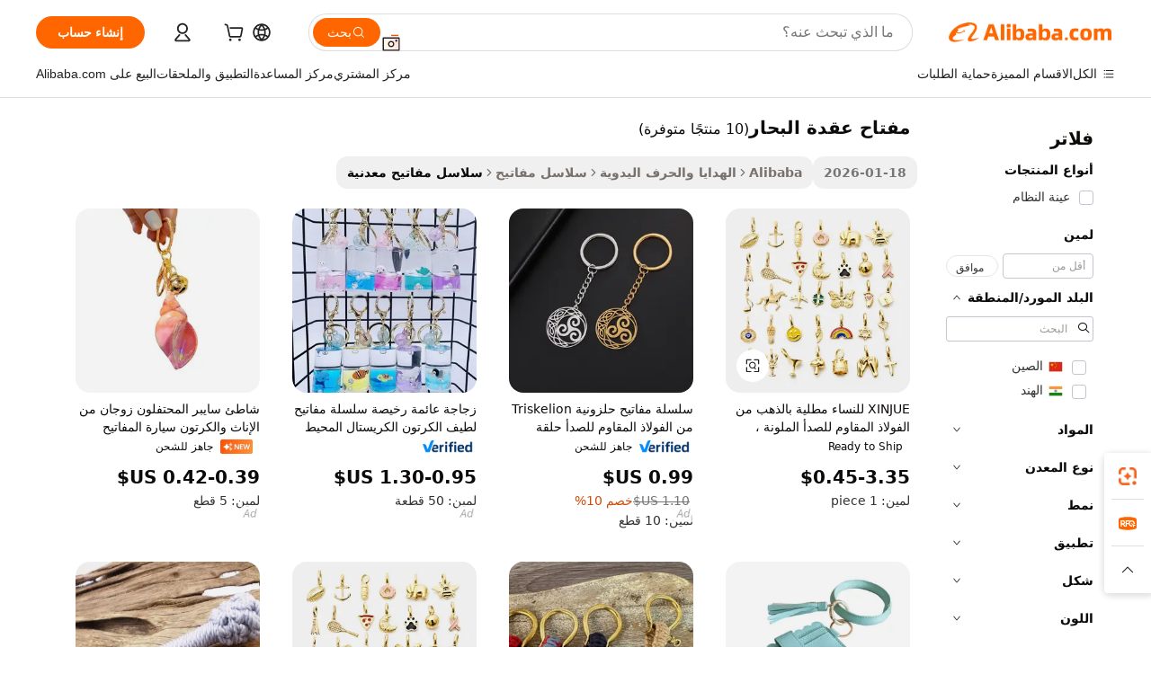

--- FILE ---
content_type: text/html;charset=UTF-8
request_url: https://arabic.alibaba.com/g/sailor-knot-keychain.html
body_size: 96959
content:

<!-- screen_content -->

    <!-- tangram:5410 begin-->
    <!-- tangram:529998 begin-->
    
<!DOCTYPE html>
<html lang="ar" dir="rtl">
  <head>
        <script>
      window.__BB = {
        scene: window.__bb_scene || 'traffic-free-goods'
      };
      window.__BB.BB_CWV_IGNORE = {
          lcp_element: ['#icbu-buyer-pc-top-banner'],
          lcp_url: [],
        };
      window._timing = {}
      window._timing.first_start = Date.now();
      window.needLoginInspiration = Boolean(false);
      // 变量用于标记页面首次可见时间
      let firstVisibleTime = null;
      if (typeof document.hidden !== 'undefined') {
        // 页面首次加载时直接统计
        if (!document.hidden) {
          firstVisibleTime = Date.now();
          window.__BB_timex = 1
        } else {
          // 页面不可见时监听 visibilitychange 事件
          document.addEventListener('visibilitychange', () => {
            if (!document.hidden) {
              firstVisibleTime = Date.now();
              window.__BB_timex = firstVisibleTime - window.performance.timing.navigationStart
              window.__BB.firstVisibleTime = window.__BB_timex
              console.log("Page became visible after "+ window.__BB_timex + " ms");
            }
          }, { once: true });  // 确保只触发一次
        }
      } else {
        console.warn('Page Visibility API is not supported in this browser.');
      }
    </script>
        <meta name="data-spm" content="a2700">
        <meta name="aplus-xplug" content="NONE">
        <meta name="aplus-icbu-disable-umid" content="1">
        <meta name="google-translate-customization" content="9de59014edaf3b99-22e1cf3b5ca21786-g00bb439a5e9e5f8f-f">
    <meta name="yandex-verification" content="25a76ba8e4443bb3" />
    <meta name="msvalidate.01" content="E3FBF0E89B724C30844BF17C59608E8F" />
    <meta name="viewport" content="width=device-width, initial-scale=1.0, maximum-scale=5.0, user-scalable=yes">
        <link rel="preconnect" href="https://s.alicdn.com/" crossorigin>
    <link rel="dns-prefetch" href="https://s.alicdn.com">
                        <link rel="preload" href="https://s.alicdn.com/@g/alilog/??aplus_plugin_icbufront/index.js,mlog/aplus_v2.js" as="script">
        <link rel="preload" href="https://s.alicdn.com/@img/imgextra/i2/O1CN0153JdbU26g4bILVOyC_!!6000000007690-2-tps-418-58.png" as="image">
        <script>
            window.__APLUS_ABRATE__ = {
        perf_group: 'base64cached',
        scene: "traffic-free-goods",
      };
    </script>
    <meta name="aplus-mmstat-timeout" content="15000">
        <meta content="text/html; charset=utf-8" http-equiv="Content-Type">
          <title>مصادر شركات تصنيع مفتاح عقدة البحار ومفتاح عقدة البحار في Alibaba.com</title>
      <meta name="keywords" content="custom keychain,acrylic keychain,anime keychain">
      <meta name="description" content="البحث عن شركات تصنيع مفتاح عقدة البحار موردين مفتاح عقدة البحار ومنتجات مفتاح عقدة البحار بأفضل الأسعار في Alibaba.com">
            <meta name="pagetiming-rate" content="9">
      <meta name="pagetiming-resource-rate" content="4">
                    <link rel="canonical" href="https://arabic.alibaba.com/g/sailor-knot-keychain.html">
                              <link rel="alternate" hreflang="fr" href="https://french.alibaba.com/g/sailor-knot-keychain.html">
                  <link rel="alternate" hreflang="de" href="https://german.alibaba.com/g/sailor-knot-keychain.html">
                  <link rel="alternate" hreflang="pt" href="https://portuguese.alibaba.com/g/sailor-knot-keychain.html">
                  <link rel="alternate" hreflang="it" href="https://italian.alibaba.com/g/sailor-knot-keychain.html">
                  <link rel="alternate" hreflang="es" href="https://spanish.alibaba.com/g/sailor-knot-keychain.html">
                  <link rel="alternate" hreflang="ru" href="https://russian.alibaba.com/g/sailor-knot-keychain.html">
                  <link rel="alternate" hreflang="ko" href="https://korean.alibaba.com/g/sailor-knot-keychain.html">
                  <link rel="alternate" hreflang="ar" href="https://arabic.alibaba.com/g/sailor-knot-keychain.html">
                  <link rel="alternate" hreflang="ja" href="https://japanese.alibaba.com/g/sailor-knot-keychain.html">
                  <link rel="alternate" hreflang="tr" href="https://turkish.alibaba.com/g/sailor-knot-keychain.html">
                  <link rel="alternate" hreflang="th" href="https://thai.alibaba.com/g/sailor-knot-keychain.html">
                  <link rel="alternate" hreflang="vi" href="https://vietnamese.alibaba.com/g/sailor-knot-keychain.html">
                  <link rel="alternate" hreflang="nl" href="https://dutch.alibaba.com/g/sailor-knot-keychain.html">
                  <link rel="alternate" hreflang="he" href="https://hebrew.alibaba.com/g/sailor-knot-keychain.html">
                  <link rel="alternate" hreflang="id" href="https://indonesian.alibaba.com/g/sailor-knot-keychain.html">
                  <link rel="alternate" hreflang="hi" href="https://hindi.alibaba.com/g/sailor-knot-keychain.html">
                  <link rel="alternate" hreflang="en" href="https://www.alibaba.com/showroom/sailor-knot-keychain.html">
                  <link rel="alternate" hreflang="zh" href="https://chinese.alibaba.com/g/sailor-knot-keychain.html">
                  <link rel="alternate" hreflang="x-default" href="https://www.alibaba.com/showroom/sailor-knot-keychain.html">
                                        <script>
      // Aplus 配置自动打点
      var queue = window.goldlog_queue || (window.goldlog_queue = []);
      var tags = ["button", "a", "div", "span", "i", "svg", "input", "li", "tr"];
      queue.push(
        {
          action: 'goldlog.appendMetaInfo',
          arguments: [
            'aplus-auto-exp',
            [
              {
                logkey: '/sc.ug_msite.new_product_exp',
                cssSelector: '[data-spm-exp]',
                props: ["data-spm-exp"],
              },
              {
                logkey: '/sc.ug_pc.seolist_product_exp',
                cssSelector: '.traffic-card-gallery',
                props: ["data-spm-exp"],
              }
            ]
          ]
        }
      )
      queue.push({
        action: 'goldlog.setMetaInfo',
        arguments: ['aplus-auto-clk', JSON.stringify(tags.map(tag =>({
          "logkey": "/sc.ug_msite.new_product_clk",
          tag,
          "filter": "data-spm-clk",
          "props": ["data-spm-clk"]
        })))],
      });
    </script>
  </head>
  <div id="icbu-header"><div id="the-new-header" data-version="4.4.0" data-tnh-auto-exp="tnh-expose" data-scenes="search-products" style="position: relative;background-color: #fff;border-bottom: 1px solid #ddd;box-sizing: border-box; font-family:Inter,SF Pro Text,Roboto,Helvetica Neue,Helvetica,Tahoma,Arial,PingFang SC,Microsoft YaHei;"><div style="display: flex;align-items:center;height: 72px;min-width: 1200px;max-width: 1580px;margin: 0 auto;padding: 0 40px;box-sizing: border-box;"><img style="height: 29px; width: 209px;" src="https://s.alicdn.com/@img/imgextra/i2/O1CN0153JdbU26g4bILVOyC_!!6000000007690-2-tps-418-58.png" alt="" /></div><div style="min-width: 1200px;max-width: 1580px;margin: 0 auto;overflow: hidden;font-size: 14px;display: flex;justify-content: space-between;padding: 0 40px;box-sizing: border-box;"><div style="display: flex; align-items: center; justify-content: space-between"><div style="position: relative; height: 36px; padding: 0 28px 0 20px">All categories</div><div style="position: relative; height: 36px; padding-right: 28px">Featured selections</div><div style="position: relative; height: 36px">Trade Assurance</div></div><div style="display: flex; align-items: center; justify-content: space-between"><div style="position: relative; height: 36px; padding-right: 28px">Buyer Central</div><div style="position: relative; height: 36px; padding-right: 28px">Help Center</div><div style="position: relative; height: 36px; padding-right: 28px">Get the app</div><div style="position: relative; height: 36px">Become a supplier</div></div></div></div></div></div>
  <body data-spm="7724857" style="min-height: calc(100vh + 1px)"><script 
id="beacon-aplus"   
src="//s.alicdn.com/@g/alilog/??aplus_plugin_icbufront/index.js,mlog/aplus_v2.js"
exparams="aplus=async&userid=&aplus&ali_beacon_id=&ali_apache_id=&ali_apache_track=&ali_apache_tracktmp=&eagleeye_traceid=2103228c17691848018698633e0e86&ip=3%2e134%2e83%2e54&dmtrack_c={ali%5fresin%5ftrace%3dse%5frst%3dnull%7csp%5fviewtype%3dY%7cset%3d3%7cser%3d1007%7cpageId%3d7f227573701344908bb4fe4cc1270cb4%7cm%5fpageid%3dnull%7cpvmi%3d4ccbdeaafe9545ddbb2d5ef506de93e0%7csek%5fsepd%3d%25D9%2585%25D9%2581%25D8%25AA%25D8%25A7%25D8%25AD%2b%25D8%25B9%25D9%2582%25D8%25AF%25D8%25A9%2b%25D8%25A7%25D9%2584%25D8%25A8%25D8%25AD%25D8%25A7%25D8%25B1%7csek%3dsailor%2bknot%2bkeychain%7cse%5fpn%3d1%7cp4pid%3d7be13208%2dc643%2d4f8c%2db221%2de8442381ce7d%7csclkid%3dnull%7cforecast%5fpost%5fcate%3dnull%7cseo%5fnew%5fuser%5fflag%3dfalse%7ccategoryId%3d201331322%7cseo%5fsearch%5fmodel%5fupgrade%5fv2%3d2025070801%7cseo%5fmodule%5fcard%5f20240624%3d202406242%7clong%5ftext%5fgoogle%5ftranslate%5fv2%3d2407142%7cseo%5fcontent%5ftd%5fbottom%5ftext%5fupdate%5fkey%3d2025070801%7cseo%5fsearch%5fmodel%5fupgrade%5fv3%3d2025072201%7cdamo%5falt%5freplace%3d2485818%7cseo%5fsearch%5fmodel%5fmulti%5fupgrade%5fv3%3d2025081101%7cwap%5fcross%3d2007659%7cwap%5fcs%5faction%3d2005494%7cAPP%5fVisitor%5fActive%3d26705%7cseo%5fshowroom%5fgoods%5fmix%3d2005244%7cseo%5fdefault%5fcached%5flong%5ftext%5ffrom%5fnew%5fkeyword%5fstep%3d2024122502%7cshowroom%5fgeneral%5ftemplate%3d2005292%7cwap%5fcs%5ftext%3dnull%7cstructured%5fdata%3d2025052702%7cseo%5fmulti%5fstyle%5ftext%5fupdate%3d2511181%7cpc%5fnew%5fheader%3dnull%7cseo%5fmeta%5fcate%5ftemplate%5fv1%3d2025042401%7cseo%5fmeta%5ftd%5fsearch%5fkeyword%5fstep%5fv1%3d2025040999%7cseo%5fshowroom%5fbiz%5fbabablog%3d2809001%7cshowroom%5fft%5flong%5ftext%5fbaks%3d80802%7cAPP%5fGrowing%5fBuyer%5fHigh%5fIntent%5fActive%3d25485%7cshowroom%5fpc%5fv2019%3d2104%7cAPP%5fProspecting%5fBuyer%3d26712%7ccache%5fcontrol%3dnull%7cAPP%5fChurned%5fCore%5fBuyer%3d25461%7cseo%5fdefault%5fcached%5flong%5ftext%5fstep%3d24110802%7camp%5flighthouse%5fscore%5fimage%3d19657%7cseo%5fft%5ftranslate%5fgemini%3d25012003%7cwap%5fnode%5fssr%3d2015725%7cdataphant%5fopen%3d27030%7clongtext%5fmulti%5fstyle%5fexpand%5frussian%3d2510141%7cseo%5flongtext%5fgoogle%5fdata%5fsection%3d25021702%7cindustry%5fpopular%5ffloor%3dnull%7cwap%5fad%5fgoods%5fproduct%5finterval%3dnull%7cseo%5fgoods%5fbootom%5fwholesale%5flink%3dnull%7cseo%5fmiddle%5fwholesale%5flink%3d2486164%7cseo%5fkeyword%5faatest%3d7%7cft%5flong%5ftext%5fenpand%5fstep2%3d121602%7cseo%5fft%5flongtext%5fexpand%5fstep3%3d25012102%7cseo%5fwap%5fheadercard%3d2006288%7cAPP%5fChurned%5fInactive%5fVisitor%3d25497%7cAPP%5fGrowing%5fBuyer%5fHigh%5fIntent%5fInactive%3d25484%7cseo%5fmeta%5ftd%5fmulti%5fkey%3d2025061801%7ctop%5frecommend%5f20250120%3d202501201%7clongtext%5fmulti%5fstyle%5fexpand%5ffrench%5fcopy%3d25091802%7clongtext%5fmulti%5fstyle%5fexpand%5ffrench%5fcopy%5fcopy%3d25092502%7cseo%5ffloor%5fexp%3dnull%7cseo%5fshowroom%5falgo%5flink%3d17764%7cseo%5fmeta%5ftd%5faib%5fgeneral%5fkey%3d2025091901%7ccountry%5findustry%3d202311033%7cshowroom%5fft%5flong%5ftext%5fenpand%5fstep1%3d101102%7cseo%5fshowroom%5fnorel%3dnull%7cplp%5fstyle%5f25%5fpc%3d202505222%7cseo%5fggs%5flayer%3d10010%7cquery%5fmutil%5flang%5ftranslate%3d2025060300%7cAPP%5fChurned%5fBuyer%3d25468%7cstream%5frender%5fperf%5fopt%3d2309181%7cwap%5fgoods%3d2007383%7cseo%5fshowroom%5fsimilar%5f20240614%3d202406142%7cchinese%5fopen%3d6307%7cquery%5fgpt%5ftranslate%3d20240820%7cad%5fproduct%5finterval%3dnull%7camp%5fto%5fpwa%3d2007359%7cplp%5faib%5fmulti%5fai%5fmeta%3d20250401%7cwap%5fsupplier%5fcontent%3dnull%7cpc%5ffree%5frefactoring%3d20220315%7cAPP%5fGrowing%5fBuyer%5fInactive%3d25476%7csso%5foem%5ffloor%3dnull%7cseo%5fpc%5fnew%5fview%5f20240807%3d202408072%7cseo%5fbottom%5ftext%5fentity%5fkey%5fcopy%3d2025062400%7cstream%5frender%3d433763%7cseo%5fmodule%5fcard%5f20240424%3d202404241%7cseo%5ftitle%5freplace%5f20191226%3d5841%7clongtext%5fmulti%5fstyle%5fexpand%3d25090802%7cgoogleweblight%3d6516%7clighthouse%5fbase64%3d2005760%7cAPP%5fProspecting%5fBuyer%5fActive%3d26714%7cad%5fgoods%5fproduct%5finterval%3dnull%7cseo%5fbottom%5fdeep%5fextend%5fkw%5fkey%3d2025071101%7clongtext%5fmulti%5fstyle%5fexpand%5fturkish%3d25102801%7cilink%5fuv%3d20240911%7cwap%5flist%5fwakeup%3d2005832%7ctpp%5fcrosslink%5fpc%3d20205311%7cseo%5ftop%5fbooth%3d18501%7cAPP%5fGrowing%5fBuyer%5fLess%5fActive%3d25472%7cseo%5fsearch%5fmodel%5fupgrade%5frank%3d2025092401%7cgoodslayer%3d7977%7cft%5flong%5ftext%5ftranslate%5fexpand%5fstep1%3d24110802%7cseo%5fheaderstyle%5ftraffic%5fkey%5fv1%3d2025072100%7ccrosslink%5fswitch%3d2008141%7cp4p%5foutline%3d20240328%7cseo%5fmeta%5ftd%5faib%5fv2%5fkey%3d2025091800%7crts%5fmulti%3d2008404%7cseo%5fad%5foptimization%5fkey%5fv2%3d2025072301%7cAPP%5fVisitor%5fLess%5fActive%3d26698%7cseo%5fsearch%5franker%5fid%3d2025112401%7cplp%5fstyle%5f25%3d202505192%7ccdn%5fvm%3d2007368%7cwap%5fad%5fproduct%5finterval%3dnull%7cseo%5fsearch%5fmodel%5fmulti%5fupgrade%5frank%3d2025092401%7cpc%5fcard%5fshare%3d2025081201%7cAPP%5fGrowing%5fBuyer%5fHigh%5fIntent%5fLess%5fActive%3d25480%7cgoods%5ftitle%5fsubstitute%3d9616%7cwap%5fscreen%5fexp%3d2025081400%7creact%5fheader%5ftest%3d202502182%7cpc%5fcs%5fcolor%3dnull%7cshowroom%5fft%5flong%5ftext%5ftest%3d72502%7cone%5ftap%5flogin%5fABTest%3d202308153%7cseo%5fhyh%5fshow%5ftags%3d9867%7cplp%5fstructured%5fdata%3d2508182%7cguide%5fdelete%3d2008526%7cseo%5findustry%5ftemplate%3dnull%7cseo%5fmeta%5ftd%5fmulti%5fes%5fkey%3d2025073101%7cseo%5fshowroom%5fdata%5fmix%3d19888%7csso%5ftop%5franking%5ffloor%3d20031%7cseo%5ftd%5fdeep%5fupgrade%5fkey%5fv3%3d2025081101%7cwap%5fue%5fone%3d2025111401%7cshowroom%5fto%5frts%5flink%3d2008480%7ccountrysearch%5ftest%3dnull%7cseo%5fplp%5fdate%5fv2%3d2025102702%7cshowroom%5flist%5fnew%5farrival%3d2811002%7cchannel%5famp%5fto%5fpwa%3d2008435%7cseo%5fmulti%5fstyles%5flong%5ftext%3d2503172%7cseo%5fmeta%5ftext%5fmutli%5fcate%5ftemplate%5fv1%3d2025080800%7cseo%5fdefault%5fcached%5fmutil%5flong%5ftext%5fstep%3d24110436%7cseo%5faction%5fpoint%5ftype%3d22823%7cseo%5faib%5ftd%5flaunch%5f20240828%5fcopy%3d202408282%7cseo%5fshowroom%5fwholesale%5flink%3dnull%7cseo%5fperf%5fimprove%3d2023999%7cseo%5fwap%5flist%5fbounce%5f01%3d2063%7cseo%5fwap%5flist%5fbounce%5f02%3d2128%7cAPP%5fGrowing%5fBuyer%5fActive%3d25492%7cvideolayer%3dnull%7cvideo%5fplay%3d2006036%7cAPP%5fChurned%5fMember%5fInactive%3d25501%7cseo%5fgoogle%5fnew%5fstruct%3d438326%7cicbu%5falgo%5fp4p%5fseo%5fad%3d2025072301%7ctpp%5ftrace%3dseoKeyword%2dseoKeyword%5fv3%2dproduct%2dPRODUCT%5fFAIL}&pageid=038653362103324a1769184801&hn=ensearchweb033003050074%2erg%2dus%2deast%2eus68&asid=AQAAAAAhnnNp5K0cBwAAAABnqB2/O2B3EA==&treq=&tres=" async>
</script>
            <style>body{background-color:white;}.no-scrollbar.il-sticky.il-top-0.il-max-h-\[100vh\].il-w-\[200px\].il-flex-shrink-0.il-flex-grow-0.il-overflow-y-scroll{background-color:#FFF;padding-left:12px}</style>
                    <!-- tangram:530006 begin-->
<!--  -->
 <style>
   @keyframes il-spin {
     to {
       transform: rotate(360deg);
     }
   }
   @keyframes il-pulse {
     50% {
       opacity: 0.5;
     }
   }
   .traffic-card-gallery {display: flex;position: relative;flex-direction: column;justify-content: flex-start;border-radius: 0.5rem;background-color: #fff;padding: 0.5rem 0.5rem 1rem;overflow: hidden;font-size: 0.75rem;line-height: 1rem;}
   .traffic-card-list {display: flex;position: relative;flex-direction: row;justify-content: flex-start;border-bottom-width: 1px;background-color: #fff;padding: 1rem;height: 292px;overflow: hidden;font-size: 0.75rem;line-height: 1rem;}
   .product-price {
     b {
       font-size: 22px;
     }
   }
   .skel-loading {
       animation: il-pulse 2s cubic-bezier(0.4, 0, 0.6, 1) infinite;background-color: hsl(60, 4.8%, 95.9%);
   }
 </style>
<div id="first-cached-card">
  <div style="box-sizing:border-box;display: flex;position: absolute;left: 0;right: 0;margin: 0 auto;z-index: 1;min-width: 1200px;max-width: 1580px;padding: 0.75rem 3.25rem 0;pointer-events: none;">
    <!--页面左侧区域-->
    <div style="width: 200px;padding-top: 1rem;padding-left:12px; background-color: #fff;border-radius: 0.25rem">
      <div class="skel-loading" style="height: 1.5rem;width: 50%;border-radius: 0.25rem;"></div>
      <div style="margin-top: 1rem;margin-bottom: 1rem;">
        <div class="skel-loading" style="height: 1rem;width: calc(100% * 5 / 6);"></div>
        <div
          class="skel-loading"
          style="margin-top: 1rem;height: 1rem;width: calc(100% * 8 / 12);"
        ></div>
        <div class="skel-loading" style="margin-top: 1rem;height: 1rem;width: 75%;"></div>
        <div
          class="skel-loading"
          style="margin-top: 1rem;height: 1rem;width: calc(100% * 7 / 12);"
        ></div>
      </div>
      <div class="skel-loading" style="height: 1.5rem;width: 50%;border-radius: 0.25rem;"></div>
      <div style="margin-top: 1rem;margin-bottom: 1rem;">
        <div class="skel-loading" style="height: 1rem;width: calc(100% * 5 / 6);"></div>
        <div
          class="skel-loading"
          style="margin-top: 1rem;height: 1rem;width: calc(100% * 8 / 12);"
        ></div>
        <div class="skel-loading" style="margin-top: 1rem;height: 1rem;width: 75%;"></div>
        <div
          class="skel-loading"
          style="margin-top: 1rem;height: 1rem;width: calc(100% * 7 / 12);"
        ></div>
      </div>
      <div class="skel-loading" style="height: 1.5rem;width: 50%;border-radius: 0.25rem;"></div>
      <div style="margin-top: 1rem;margin-bottom: 1rem;">
        <div class="skel-loading" style="height: 1rem;width: calc(100% * 5 / 6);"></div>
        <div
          class="skel-loading"
          style="margin-top: 1rem;height: 1rem;width: calc(100% * 8 / 12);"
        ></div>
        <div class="skel-loading" style="margin-top: 1rem;height: 1rem;width: 75%;"></div>
        <div
          class="skel-loading"
          style="margin-top: 1rem;height: 1rem;width: calc(100% * 7 / 12);"
        ></div>
      </div>
      <div class="skel-loading" style="height: 1.5rem;width: 50%;border-radius: 0.25rem;"></div>
      <div style="margin-top: 1rem;margin-bottom: 1rem;">
        <div class="skel-loading" style="height: 1rem;width: calc(100% * 5 / 6);"></div>
        <div
          class="skel-loading"
          style="margin-top: 1rem;height: 1rem;width: calc(100% * 8 / 12);"
        ></div>
        <div class="skel-loading" style="margin-top: 1rem;height: 1rem;width: 75%;"></div>
        <div
          class="skel-loading"
          style="margin-top: 1rem;height: 1rem;width: calc(100% * 7 / 12);"
        ></div>
      </div>
      <div class="skel-loading" style="height: 1.5rem;width: 50%;border-radius: 0.25rem;"></div>
      <div style="margin-top: 1rem;margin-bottom: 1rem;">
        <div class="skel-loading" style="height: 1rem;width: calc(100% * 5 / 6);"></div>
        <div
          class="skel-loading"
          style="margin-top: 1rem;height: 1rem;width: calc(100% * 8 / 12);"
        ></div>
        <div class="skel-loading" style="margin-top: 1rem;height: 1rem;width: 75%;"></div>
        <div
          class="skel-loading"
          style="margin-top: 1rem;height: 1rem;width: calc(100% * 7 / 12);"
        ></div>
      </div>
      <div class="skel-loading" style="height: 1.5rem;width: 50%;border-radius: 0.25rem;"></div>
      <div style="margin-top: 1rem;margin-bottom: 1rem;">
        <div class="skel-loading" style="height: 1rem;width: calc(100% * 5 / 6);"></div>
        <div
          class="skel-loading"
          style="margin-top: 1rem;height: 1rem;width: calc(100% * 8 / 12);"
        ></div>
        <div class="skel-loading" style="margin-top: 1rem;height: 1rem;width: 75%;"></div>
        <div
          class="skel-loading"
          style="margin-top: 1rem;height: 1rem;width: calc(100% * 7 / 12);"
        ></div>
      </div>
    </div>
    <!--页面主体区域-->
    <div style="flex: 1 1 0%; overflow: hidden;padding: 0.5rem 0.5rem 0.5rem 1.5rem">
      <div style="height: 1.25rem;margin-bottom: 1rem;"></div>
      <!-- keywords -->
      <div style="margin-bottom: 1rem;height: 1.75rem;font-weight: 700;font-size: 1.25rem;line-height: 1.75rem;"></div>
      <!-- longtext -->
            <div style="width: calc(25% - 0.9rem);pointer-events: auto">
        <div class="traffic-card-gallery">
          <!-- ProductImage -->
          <a href="//www.alibaba.com/product-detail/XINJUE-Women-s-Gold-Plated-Stainless_1601589719685.html?from=SEO" target="_blank" style="position: relative;margin-bottom: 0.5rem;aspect-ratio: 1;overflow: hidden;border-radius: 0.5rem;">
            <div style="display: flex; overflow: hidden">
              <div style="position: relative;margin: 0;width: 100%;min-width: 0;flex-shrink: 0;flex-grow: 0;flex-basis: 100%;padding: 0;">
                <img style="position: relative; aspect-ratio: 1; width: 100%" src="[data-uri]" loading="eager" />
                <div style="position: absolute;left: 0;bottom: 0;right: 0;top: 0;background-color: #000;opacity: 0.05;"></div>
              </div>
            </div>
          </a>
          <div style="display: flex;flex: 1 1 0%;flex-direction: column;justify-content: space-between;">
            <div>
              <a class="skel-loading" style="margin-top: 0.5rem;display:inline-block;width:100%;height:1rem;" href="//www.alibaba.com/product-detail/XINJUE-Women-s-Gold-Plated-Stainless_1601589719685.html" target="_blank"></a>
              <a class="skel-loading" style="margin-top: 0.125rem;display:inline-block;width:100%;height:1rem;" href="//www.alibaba.com/product-detail/XINJUE-Women-s-Gold-Plated-Stainless_1601589719685.html" target="_blank"></a>
              <div class="skel-loading" style="margin-top: 0.25rem;height:1.625rem;width:75%"></div>
              <div class="skel-loading" style="margin-top: 0.5rem;height: 1rem;width:50%"></div>
              <div class="skel-loading" style="margin-top:0.25rem;height:1rem;width:25%"></div>
            </div>
          </div>

        </div>
      </div>

    </div>
  </div>
</div>
<!-- tangram:530006 end-->
            <style>.component-left-filter-callback{display:flex;position:relative;margin-top:10px;height:1200px}.component-left-filter-callback img{width:200px}.component-left-filter-callback i{position:absolute;top:5%;left:50%}.related-search-wrapper{padding:.5rem;--tw-bg-opacity: 1;background-color:#fff;background-color:rgba(255,255,255,var(--tw-bg-opacity, 1));border-width:1px;border-color:var(--input)}.related-search-wrapper .related-search-box{margin:12px 16px}.related-search-wrapper .related-search-box .related-search-title{display:inline;float:start;color:#666;word-wrap:break-word;margin-right:12px;width:13%}.related-search-wrapper .related-search-box .related-search-content{display:flex;flex-wrap:wrap}.related-search-wrapper .related-search-box .related-search-content .related-search-link{margin-right:12px;width:23%;overflow:hidden;color:#666;text-overflow:ellipsis;white-space:nowrap}.product-title img{margin-right:.5rem;display:inline-block;height:1rem;vertical-align:sub}.product-price b{font-size:22px}.similar-icon{position:absolute;bottom:12px;z-index:2;right:12px}.rfq-card{display:inline-block;position:relative;box-sizing:border-box;margin-bottom:36px}.rfq-card .rfq-card-content{display:flex;position:relative;flex-direction:column;align-items:flex-start;background-size:cover;background-color:#fff;padding:12px;width:100%;height:100%}.rfq-card .rfq-card-content .rfq-card-icon{margin-top:50px}.rfq-card .rfq-card-content .rfq-card-icon img{width:45px}.rfq-card .rfq-card-content .rfq-card-top-title{margin-top:14px;color:#222;font-weight:400;font-size:16px}.rfq-card .rfq-card-content .rfq-card-title{margin-top:24px;color:#333;font-weight:800;font-size:20px}.rfq-card .rfq-card-content .rfq-card-input-box{margin-top:24px;width:100%}.rfq-card .rfq-card-content .rfq-card-input-box textarea{box-sizing:border-box;border:1px solid #ddd;border-radius:4px;background-color:#fff;padding:9px 12px;width:100%;height:88px;resize:none;color:#666;font-weight:400;font-size:13px;font-family:inherit}.rfq-card .rfq-card-content .rfq-card-button{margin-top:24px;border:1px solid #666;border-radius:16px;background-color:#fff;width:67%;color:#000;font-weight:700;font-size:14px;line-height:30px;text-align:center}[data-modulename^=ProductList-] div{contain-intrinsic-size:auto 500px}.traffic-card-gallery:hover{--tw-shadow: 0px 2px 6px 2px rgba(0,0,0,.12157);--tw-shadow-colored: 0px 2px 6px 2px var(--tw-shadow-color);box-shadow:0 0 #0000,0 0 #0000,0 2px 6px 2px #0000001f;box-shadow:var(--tw-ring-offset-shadow, 0 0 rgba(0,0,0,0)),var(--tw-ring-shadow, 0 0 rgba(0,0,0,0)),var(--tw-shadow);z-index:10}.traffic-card-gallery{position:relative;display:flex;flex-direction:column;justify-content:flex-start;overflow:hidden;border-radius:.75rem;--tw-bg-opacity: 1;background-color:#fff;background-color:rgba(255,255,255,var(--tw-bg-opacity, 1));padding:.5rem;font-size:.75rem;line-height:1rem}.traffic-card-list{position:relative;display:flex;height:292px;flex-direction:row;justify-content:flex-start;overflow:hidden;border-bottom-width:1px;--tw-bg-opacity: 1;background-color:#fff;background-color:rgba(255,255,255,var(--tw-bg-opacity, 1));padding:1rem;font-size:.75rem;line-height:1rem}.traffic-card-g-industry:hover{--tw-shadow: 0 0 10px rgba(0,0,0,.1);--tw-shadow-colored: 0 0 10px var(--tw-shadow-color);box-shadow:0 0 #0000,0 0 #0000,0 0 10px #0000001a;box-shadow:var(--tw-ring-offset-shadow, 0 0 rgba(0,0,0,0)),var(--tw-ring-shadow, 0 0 rgba(0,0,0,0)),var(--tw-shadow)}.traffic-card-g-industry{position:relative;border-radius:var(--radius);--tw-bg-opacity: 1;background-color:#fff;background-color:rgba(255,255,255,var(--tw-bg-opacity, 1));padding:1.25rem .75rem .75rem;font-size:.875rem;line-height:1.25rem}.module-filter-section-wrapper{max-height:none!important;overflow-x:hidden}*,:before,:after{--tw-border-spacing-x: 0;--tw-border-spacing-y: 0;--tw-translate-x: 0;--tw-translate-y: 0;--tw-rotate: 0;--tw-skew-x: 0;--tw-skew-y: 0;--tw-scale-x: 1;--tw-scale-y: 1;--tw-pan-x: ;--tw-pan-y: ;--tw-pinch-zoom: ;--tw-scroll-snap-strictness: proximity;--tw-gradient-from-position: ;--tw-gradient-via-position: ;--tw-gradient-to-position: ;--tw-ordinal: ;--tw-slashed-zero: ;--tw-numeric-figure: ;--tw-numeric-spacing: ;--tw-numeric-fraction: ;--tw-ring-inset: ;--tw-ring-offset-width: 0px;--tw-ring-offset-color: #fff;--tw-ring-color: rgba(59, 130, 246, .5);--tw-ring-offset-shadow: 0 0 rgba(0,0,0,0);--tw-ring-shadow: 0 0 rgba(0,0,0,0);--tw-shadow: 0 0 rgba(0,0,0,0);--tw-shadow-colored: 0 0 rgba(0,0,0,0);--tw-blur: ;--tw-brightness: ;--tw-contrast: ;--tw-grayscale: ;--tw-hue-rotate: ;--tw-invert: ;--tw-saturate: ;--tw-sepia: ;--tw-drop-shadow: ;--tw-backdrop-blur: ;--tw-backdrop-brightness: ;--tw-backdrop-contrast: ;--tw-backdrop-grayscale: ;--tw-backdrop-hue-rotate: ;--tw-backdrop-invert: ;--tw-backdrop-opacity: ;--tw-backdrop-saturate: ;--tw-backdrop-sepia: ;--tw-contain-size: ;--tw-contain-layout: ;--tw-contain-paint: ;--tw-contain-style: }::backdrop{--tw-border-spacing-x: 0;--tw-border-spacing-y: 0;--tw-translate-x: 0;--tw-translate-y: 0;--tw-rotate: 0;--tw-skew-x: 0;--tw-skew-y: 0;--tw-scale-x: 1;--tw-scale-y: 1;--tw-pan-x: ;--tw-pan-y: ;--tw-pinch-zoom: ;--tw-scroll-snap-strictness: proximity;--tw-gradient-from-position: ;--tw-gradient-via-position: ;--tw-gradient-to-position: ;--tw-ordinal: ;--tw-slashed-zero: ;--tw-numeric-figure: ;--tw-numeric-spacing: ;--tw-numeric-fraction: ;--tw-ring-inset: ;--tw-ring-offset-width: 0px;--tw-ring-offset-color: #fff;--tw-ring-color: rgba(59, 130, 246, .5);--tw-ring-offset-shadow: 0 0 rgba(0,0,0,0);--tw-ring-shadow: 0 0 rgba(0,0,0,0);--tw-shadow: 0 0 rgba(0,0,0,0);--tw-shadow-colored: 0 0 rgba(0,0,0,0);--tw-blur: ;--tw-brightness: ;--tw-contrast: ;--tw-grayscale: ;--tw-hue-rotate: ;--tw-invert: ;--tw-saturate: ;--tw-sepia: ;--tw-drop-shadow: ;--tw-backdrop-blur: ;--tw-backdrop-brightness: ;--tw-backdrop-contrast: ;--tw-backdrop-grayscale: ;--tw-backdrop-hue-rotate: ;--tw-backdrop-invert: ;--tw-backdrop-opacity: ;--tw-backdrop-saturate: ;--tw-backdrop-sepia: ;--tw-contain-size: ;--tw-contain-layout: ;--tw-contain-paint: ;--tw-contain-style: }*,:before,:after{box-sizing:border-box;border-width:0;border-style:solid;border-color:#e5e7eb}:before,:after{--tw-content: ""}html,:host{line-height:1.5;-webkit-text-size-adjust:100%;-moz-tab-size:4;-o-tab-size:4;tab-size:4;font-family:ui-sans-serif,system-ui,-apple-system,Segoe UI,Roboto,Ubuntu,Cantarell,Noto Sans,sans-serif,"Apple Color Emoji","Segoe UI Emoji",Segoe UI Symbol,"Noto Color Emoji";font-feature-settings:normal;font-variation-settings:normal;-webkit-tap-highlight-color:transparent}body{margin:0;line-height:inherit}hr{height:0;color:inherit;border-top-width:1px}abbr:where([title]){text-decoration:underline;-webkit-text-decoration:underline dotted;text-decoration:underline dotted}h1,h2,h3,h4,h5,h6{font-size:inherit;font-weight:inherit}a{color:inherit;text-decoration:inherit}b,strong{font-weight:bolder}code,kbd,samp,pre{font-family:ui-monospace,SFMono-Regular,Menlo,Monaco,Consolas,Liberation Mono,Courier New,monospace;font-feature-settings:normal;font-variation-settings:normal;font-size:1em}small{font-size:80%}sub,sup{font-size:75%;line-height:0;position:relative;vertical-align:baseline}sub{bottom:-.25em}sup{top:-.5em}table{text-indent:0;border-color:inherit;border-collapse:collapse}button,input,optgroup,select,textarea{font-family:inherit;font-feature-settings:inherit;font-variation-settings:inherit;font-size:100%;font-weight:inherit;line-height:inherit;letter-spacing:inherit;color:inherit;margin:0;padding:0}button,select{text-transform:none}button,input:where([type=button]),input:where([type=reset]),input:where([type=submit]){-webkit-appearance:button;background-color:transparent;background-image:none}:-moz-focusring{outline:auto}:-moz-ui-invalid{box-shadow:none}progress{vertical-align:baseline}::-webkit-inner-spin-button,::-webkit-outer-spin-button{height:auto}[type=search]{-webkit-appearance:textfield;outline-offset:-2px}::-webkit-search-decoration{-webkit-appearance:none}::-webkit-file-upload-button{-webkit-appearance:button;font:inherit}summary{display:list-item}blockquote,dl,dd,h1,h2,h3,h4,h5,h6,hr,figure,p,pre{margin:0}fieldset{margin:0;padding:0}legend{padding:0}ol,ul,menu{list-style:none;margin:0;padding:0}dialog{padding:0}textarea{resize:vertical}input::-moz-placeholder,textarea::-moz-placeholder{opacity:1;color:#9ca3af}input::placeholder,textarea::placeholder{opacity:1;color:#9ca3af}button,[role=button]{cursor:pointer}:disabled{cursor:default}img,svg,video,canvas,audio,iframe,embed,object{display:block;vertical-align:middle}img,video{max-width:100%;height:auto}[hidden]:where(:not([hidden=until-found])){display:none}:root{--background: hsl(0, 0%, 100%);--foreground: hsl(20, 14.3%, 4.1%);--card: hsl(0, 0%, 100%);--card-foreground: hsl(20, 14.3%, 4.1%);--popover: hsl(0, 0%, 100%);--popover-foreground: hsl(20, 14.3%, 4.1%);--primary: hsl(24, 100%, 50%);--primary-foreground: hsl(60, 9.1%, 97.8%);--secondary: hsl(60, 4.8%, 95.9%);--secondary-foreground: #333;--muted: hsl(60, 4.8%, 95.9%);--muted-foreground: hsl(25, 5.3%, 44.7%);--accent: hsl(60, 4.8%, 95.9%);--accent-foreground: hsl(24, 9.8%, 10%);--destructive: hsl(0, 84.2%, 60.2%);--destructive-foreground: hsl(60, 9.1%, 97.8%);--border: hsl(20, 5.9%, 90%);--input: hsl(20, 5.9%, 90%);--ring: hsl(24.6, 95%, 53.1%);--radius: 1rem}.dark{--background: hsl(20, 14.3%, 4.1%);--foreground: hsl(60, 9.1%, 97.8%);--card: hsl(20, 14.3%, 4.1%);--card-foreground: hsl(60, 9.1%, 97.8%);--popover: hsl(20, 14.3%, 4.1%);--popover-foreground: hsl(60, 9.1%, 97.8%);--primary: hsl(20.5, 90.2%, 48.2%);--primary-foreground: hsl(60, 9.1%, 97.8%);--secondary: hsl(12, 6.5%, 15.1%);--secondary-foreground: hsl(60, 9.1%, 97.8%);--muted: hsl(12, 6.5%, 15.1%);--muted-foreground: hsl(24, 5.4%, 63.9%);--accent: hsl(12, 6.5%, 15.1%);--accent-foreground: hsl(60, 9.1%, 97.8%);--destructive: hsl(0, 72.2%, 50.6%);--destructive-foreground: hsl(60, 9.1%, 97.8%);--border: hsl(12, 6.5%, 15.1%);--input: hsl(12, 6.5%, 15.1%);--ring: hsl(20.5, 90.2%, 48.2%)}*{border-color:#e7e5e4;border-color:var(--border)}body{background-color:#fff;background-color:var(--background);color:#0c0a09;color:var(--foreground)}.il-sr-only{position:absolute;width:1px;height:1px;padding:0;margin:-1px;overflow:hidden;clip:rect(0,0,0,0);white-space:nowrap;border-width:0}.il-invisible{visibility:hidden}.il-fixed{position:fixed}.il-absolute{position:absolute}.il-relative{position:relative}.il-sticky{position:sticky}.il-inset-0{inset:0}.il--bottom-12{bottom:-3rem}.il--top-12{top:-3rem}.il-bottom-0{bottom:0}.il-bottom-2{bottom:.5rem}.il-bottom-3{bottom:.75rem}.il-bottom-4{bottom:1rem}.il-end-0{right:0}.il-end-2{right:.5rem}.il-end-3{right:.75rem}.il-end-4{right:1rem}.il-left-0{left:0}.il-left-3{left:.75rem}.il-right-0{right:0}.il-right-2{right:.5rem}.il-right-3{right:.75rem}.il-start-0{left:0}.il-start-1\/2{left:50%}.il-start-2{left:.5rem}.il-start-3{left:.75rem}.il-start-\[50\%\]{left:50%}.il-top-0{top:0}.il-top-1\/2{top:50%}.il-top-16{top:4rem}.il-top-4{top:1rem}.il-top-\[50\%\]{top:50%}.il-z-10{z-index:10}.il-z-50{z-index:50}.il-z-\[9999\]{z-index:9999}.il-col-span-4{grid-column:span 4 / span 4}.il-m-0{margin:0}.il-m-3{margin:.75rem}.il-m-auto{margin:auto}.il-mx-auto{margin-left:auto;margin-right:auto}.il-my-3{margin-top:.75rem;margin-bottom:.75rem}.il-my-5{margin-top:1.25rem;margin-bottom:1.25rem}.il-my-auto{margin-top:auto;margin-bottom:auto}.\!il-mb-4{margin-bottom:1rem!important}.il--mt-4{margin-top:-1rem}.il-mb-0{margin-bottom:0}.il-mb-1{margin-bottom:.25rem}.il-mb-2{margin-bottom:.5rem}.il-mb-3{margin-bottom:.75rem}.il-mb-4{margin-bottom:1rem}.il-mb-5{margin-bottom:1.25rem}.il-mb-6{margin-bottom:1.5rem}.il-mb-8{margin-bottom:2rem}.il-mb-\[-0\.75rem\]{margin-bottom:-.75rem}.il-mb-\[0\.125rem\]{margin-bottom:.125rem}.il-me-1{margin-right:.25rem}.il-me-2{margin-right:.5rem}.il-me-3{margin-right:.75rem}.il-me-auto{margin-right:auto}.il-mr-1{margin-right:.25rem}.il-mr-2{margin-right:.5rem}.il-ms-1{margin-left:.25rem}.il-ms-4{margin-left:1rem}.il-ms-5{margin-left:1.25rem}.il-ms-8{margin-left:2rem}.il-ms-\[\.375rem\]{margin-left:.375rem}.il-ms-auto{margin-left:auto}.il-mt-0{margin-top:0}.il-mt-0\.5{margin-top:.125rem}.il-mt-1{margin-top:.25rem}.il-mt-2{margin-top:.5rem}.il-mt-3{margin-top:.75rem}.il-mt-4{margin-top:1rem}.il-mt-6{margin-top:1.5rem}.il-line-clamp-1{overflow:hidden;display:-webkit-box;-webkit-box-orient:vertical;-webkit-line-clamp:1}.il-line-clamp-2{overflow:hidden;display:-webkit-box;-webkit-box-orient:vertical;-webkit-line-clamp:2}.il-line-clamp-6{overflow:hidden;display:-webkit-box;-webkit-box-orient:vertical;-webkit-line-clamp:6}.il-inline-block{display:inline-block}.il-inline{display:inline}.il-flex{display:flex}.il-inline-flex{display:inline-flex}.il-grid{display:grid}.il-aspect-square{aspect-ratio:1 / 1}.il-size-5{width:1.25rem;height:1.25rem}.il-h-1{height:.25rem}.il-h-10{height:2.5rem}.il-h-11{height:2.75rem}.il-h-20{height:5rem}.il-h-24{height:6rem}.il-h-3\.5{height:.875rem}.il-h-4{height:1rem}.il-h-40{height:10rem}.il-h-6{height:1.5rem}.il-h-8{height:2rem}.il-h-9{height:2.25rem}.il-h-\[150px\]{height:150px}.il-h-\[152px\]{height:152px}.il-h-\[18\.25rem\]{height:18.25rem}.il-h-\[292px\]{height:292px}.il-h-\[600px\]{height:600px}.il-h-auto{height:auto}.il-h-fit{height:-moz-fit-content;height:fit-content}.il-h-full{height:100%}.il-h-screen{height:100vh}.il-max-h-\[100vh\]{max-height:100vh}.il-w-1\/2{width:50%}.il-w-10{width:2.5rem}.il-w-10\/12{width:83.333333%}.il-w-4{width:1rem}.il-w-6{width:1.5rem}.il-w-64{width:16rem}.il-w-7\/12{width:58.333333%}.il-w-72{width:18rem}.il-w-8{width:2rem}.il-w-8\/12{width:66.666667%}.il-w-9{width:2.25rem}.il-w-9\/12{width:75%}.il-w-\[200px\]{width:200px}.il-w-\[84px\]{width:84px}.il-w-fit{width:-moz-fit-content;width:fit-content}.il-w-full{width:100%}.il-w-screen{width:100vw}.il-min-w-0{min-width:0px}.il-min-w-3{min-width:.75rem}.il-min-w-\[1200px\]{min-width:1200px}.il-max-w-\[1000px\]{max-width:1000px}.il-max-w-\[1580px\]{max-width:1580px}.il-max-w-full{max-width:100%}.il-max-w-lg{max-width:32rem}.il-flex-1{flex:1 1 0%}.il-flex-shrink-0,.il-shrink-0{flex-shrink:0}.il-flex-grow-0,.il-grow-0{flex-grow:0}.il-basis-24{flex-basis:6rem}.il-basis-full{flex-basis:100%}.il-origin-\[--radix-tooltip-content-transform-origin\]{transform-origin:var(--radix-tooltip-content-transform-origin)}.il--translate-x-1\/2{--tw-translate-x: -50%;transform:translate(-50%,var(--tw-translate-y)) rotate(var(--tw-rotate)) skew(var(--tw-skew-x)) skewY(var(--tw-skew-y)) scaleX(var(--tw-scale-x)) scaleY(var(--tw-scale-y));transform:translate(var(--tw-translate-x),var(--tw-translate-y)) rotate(var(--tw-rotate)) skew(var(--tw-skew-x)) skewY(var(--tw-skew-y)) scaleX(var(--tw-scale-x)) scaleY(var(--tw-scale-y))}.il--translate-y-1\/2{--tw-translate-y: -50%;transform:translate(var(--tw-translate-x),-50%) rotate(var(--tw-rotate)) skew(var(--tw-skew-x)) skewY(var(--tw-skew-y)) scaleX(var(--tw-scale-x)) scaleY(var(--tw-scale-y));transform:translate(var(--tw-translate-x),var(--tw-translate-y)) rotate(var(--tw-rotate)) skew(var(--tw-skew-x)) skewY(var(--tw-skew-y)) scaleX(var(--tw-scale-x)) scaleY(var(--tw-scale-y))}.il-translate-x-\[-50\%\]{--tw-translate-x: -50%;transform:translate(-50%,var(--tw-translate-y)) rotate(var(--tw-rotate)) skew(var(--tw-skew-x)) skewY(var(--tw-skew-y)) scaleX(var(--tw-scale-x)) scaleY(var(--tw-scale-y));transform:translate(var(--tw-translate-x),var(--tw-translate-y)) rotate(var(--tw-rotate)) skew(var(--tw-skew-x)) skewY(var(--tw-skew-y)) scaleX(var(--tw-scale-x)) scaleY(var(--tw-scale-y))}.il-translate-y-\[-50\%\]{--tw-translate-y: -50%;transform:translate(var(--tw-translate-x),-50%) rotate(var(--tw-rotate)) skew(var(--tw-skew-x)) skewY(var(--tw-skew-y)) scaleX(var(--tw-scale-x)) scaleY(var(--tw-scale-y));transform:translate(var(--tw-translate-x),var(--tw-translate-y)) rotate(var(--tw-rotate)) skew(var(--tw-skew-x)) skewY(var(--tw-skew-y)) scaleX(var(--tw-scale-x)) scaleY(var(--tw-scale-y))}.il-rotate-90{--tw-rotate: 90deg;transform:translate(var(--tw-translate-x),var(--tw-translate-y)) rotate(90deg) skew(var(--tw-skew-x)) skewY(var(--tw-skew-y)) scaleX(var(--tw-scale-x)) scaleY(var(--tw-scale-y));transform:translate(var(--tw-translate-x),var(--tw-translate-y)) rotate(var(--tw-rotate)) skew(var(--tw-skew-x)) skewY(var(--tw-skew-y)) scaleX(var(--tw-scale-x)) scaleY(var(--tw-scale-y))}@keyframes il-pulse{50%{opacity:.5}}.il-animate-pulse{animation:il-pulse 2s cubic-bezier(.4,0,.6,1) infinite}@keyframes il-spin{to{transform:rotate(360deg)}}.il-animate-spin{animation:il-spin 1s linear infinite}.il-cursor-pointer{cursor:pointer}.il-list-disc{list-style-type:disc}.il-grid-cols-2{grid-template-columns:repeat(2,minmax(0,1fr))}.il-grid-cols-4{grid-template-columns:repeat(4,minmax(0,1fr))}.il-flex-row{flex-direction:row}.il-flex-col{flex-direction:column}.il-flex-col-reverse{flex-direction:column-reverse}.il-flex-wrap{flex-wrap:wrap}.il-flex-nowrap{flex-wrap:nowrap}.il-items-start{align-items:flex-start}.il-items-center{align-items:center}.il-items-baseline{align-items:baseline}.il-justify-start{justify-content:flex-start}.il-justify-end{justify-content:flex-end}.il-justify-center{justify-content:center}.il-justify-between{justify-content:space-between}.il-gap-1{gap:.25rem}.il-gap-1\.5{gap:.375rem}.il-gap-10{gap:2.5rem}.il-gap-2{gap:.5rem}.il-gap-3{gap:.75rem}.il-gap-4{gap:1rem}.il-gap-8{gap:2rem}.il-gap-\[\.0938rem\]{gap:.0938rem}.il-gap-\[\.375rem\]{gap:.375rem}.il-gap-\[0\.125rem\]{gap:.125rem}.\!il-gap-x-5{-moz-column-gap:1.25rem!important;column-gap:1.25rem!important}.\!il-gap-y-5{row-gap:1.25rem!important}.il-space-y-1\.5>:not([hidden])~:not([hidden]){--tw-space-y-reverse: 0;margin-top:calc(.375rem * (1 - var(--tw-space-y-reverse)));margin-top:.375rem;margin-top:calc(.375rem * calc(1 - var(--tw-space-y-reverse)));margin-bottom:0rem;margin-bottom:calc(.375rem * var(--tw-space-y-reverse))}.il-space-y-4>:not([hidden])~:not([hidden]){--tw-space-y-reverse: 0;margin-top:calc(1rem * (1 - var(--tw-space-y-reverse)));margin-top:1rem;margin-top:calc(1rem * calc(1 - var(--tw-space-y-reverse)));margin-bottom:0rem;margin-bottom:calc(1rem * var(--tw-space-y-reverse))}.il-overflow-hidden{overflow:hidden}.il-overflow-y-auto{overflow-y:auto}.il-overflow-y-scroll{overflow-y:scroll}.il-truncate{overflow:hidden;text-overflow:ellipsis;white-space:nowrap}.il-text-ellipsis{text-overflow:ellipsis}.il-whitespace-normal{white-space:normal}.il-whitespace-nowrap{white-space:nowrap}.il-break-normal{word-wrap:normal;word-break:normal}.il-break-words{word-wrap:break-word}.il-break-all{word-break:break-all}.il-rounded{border-radius:.25rem}.il-rounded-2xl{border-radius:1rem}.il-rounded-\[0\.5rem\]{border-radius:.5rem}.il-rounded-\[1\.25rem\]{border-radius:1.25rem}.il-rounded-full{border-radius:9999px}.il-rounded-lg{border-radius:1rem;border-radius:var(--radius)}.il-rounded-md{border-radius:calc(1rem - 2px);border-radius:calc(var(--radius) - 2px)}.il-rounded-sm{border-radius:calc(1rem - 4px);border-radius:calc(var(--radius) - 4px)}.il-rounded-xl{border-radius:.75rem}.il-border,.il-border-\[1px\]{border-width:1px}.il-border-b,.il-border-b-\[1px\]{border-bottom-width:1px}.il-border-solid{border-style:solid}.il-border-none{border-style:none}.il-border-\[\#222\]{--tw-border-opacity: 1;border-color:#222;border-color:rgba(34,34,34,var(--tw-border-opacity, 1))}.il-border-\[\#DDD\]{--tw-border-opacity: 1;border-color:#ddd;border-color:rgba(221,221,221,var(--tw-border-opacity, 1))}.il-border-foreground{border-color:#0c0a09;border-color:var(--foreground)}.il-border-input{border-color:#e7e5e4;border-color:var(--input)}.il-bg-\[\#F8F8F8\]{--tw-bg-opacity: 1;background-color:#f8f8f8;background-color:rgba(248,248,248,var(--tw-bg-opacity, 1))}.il-bg-\[\#d9d9d963\]{background-color:#d9d9d963}.il-bg-accent{background-color:#f5f5f4;background-color:var(--accent)}.il-bg-background{background-color:#fff;background-color:var(--background)}.il-bg-black{--tw-bg-opacity: 1;background-color:#000;background-color:rgba(0,0,0,var(--tw-bg-opacity, 1))}.il-bg-black\/80{background-color:#000c}.il-bg-destructive{background-color:#ef4444;background-color:var(--destructive)}.il-bg-gray-300{--tw-bg-opacity: 1;background-color:#d1d5db;background-color:rgba(209,213,219,var(--tw-bg-opacity, 1))}.il-bg-muted{background-color:#f5f5f4;background-color:var(--muted)}.il-bg-orange-500{--tw-bg-opacity: 1;background-color:#f97316;background-color:rgba(249,115,22,var(--tw-bg-opacity, 1))}.il-bg-popover{background-color:#fff;background-color:var(--popover)}.il-bg-primary{background-color:#f60;background-color:var(--primary)}.il-bg-secondary{background-color:#f5f5f4;background-color:var(--secondary)}.il-bg-transparent{background-color:transparent}.il-bg-white{--tw-bg-opacity: 1;background-color:#fff;background-color:rgba(255,255,255,var(--tw-bg-opacity, 1))}.il-bg-opacity-80{--tw-bg-opacity: .8}.il-bg-cover{background-size:cover}.il-bg-no-repeat{background-repeat:no-repeat}.il-fill-black{fill:#000}.il-object-cover{-o-object-fit:cover;object-fit:cover}.il-p-0{padding:0}.il-p-1{padding:.25rem}.il-p-2{padding:.5rem}.il-p-3{padding:.75rem}.il-p-4{padding:1rem}.il-p-5{padding:1.25rem}.il-p-6{padding:1.5rem}.il-px-2{padding-left:.5rem;padding-right:.5rem}.il-px-3{padding-left:.75rem;padding-right:.75rem}.il-py-0\.5{padding-top:.125rem;padding-bottom:.125rem}.il-py-1\.5{padding-top:.375rem;padding-bottom:.375rem}.il-py-10{padding-top:2.5rem;padding-bottom:2.5rem}.il-py-2{padding-top:.5rem;padding-bottom:.5rem}.il-py-3{padding-top:.75rem;padding-bottom:.75rem}.il-pb-0{padding-bottom:0}.il-pb-3{padding-bottom:.75rem}.il-pb-4{padding-bottom:1rem}.il-pb-8{padding-bottom:2rem}.il-pe-0{padding-right:0}.il-pe-2{padding-right:.5rem}.il-pe-3{padding-right:.75rem}.il-pe-4{padding-right:1rem}.il-pe-6{padding-right:1.5rem}.il-pe-8{padding-right:2rem}.il-pe-\[12px\]{padding-right:12px}.il-pe-\[3\.25rem\]{padding-right:3.25rem}.il-pl-4{padding-left:1rem}.il-ps-0{padding-left:0}.il-ps-2{padding-left:.5rem}.il-ps-3{padding-left:.75rem}.il-ps-4{padding-left:1rem}.il-ps-6{padding-left:1.5rem}.il-ps-8{padding-left:2rem}.il-ps-\[12px\]{padding-left:12px}.il-ps-\[3\.25rem\]{padding-left:3.25rem}.il-pt-10{padding-top:2.5rem}.il-pt-4{padding-top:1rem}.il-pt-5{padding-top:1.25rem}.il-pt-6{padding-top:1.5rem}.il-pt-7{padding-top:1.75rem}.il-text-center{text-align:center}.il-text-start{text-align:left}.il-text-2xl{font-size:1.5rem;line-height:2rem}.il-text-base{font-size:1rem;line-height:1.5rem}.il-text-lg{font-size:1.125rem;line-height:1.75rem}.il-text-sm{font-size:.875rem;line-height:1.25rem}.il-text-xl{font-size:1.25rem;line-height:1.75rem}.il-text-xs{font-size:.75rem;line-height:1rem}.il-font-\[600\]{font-weight:600}.il-font-bold{font-weight:700}.il-font-medium{font-weight:500}.il-font-normal{font-weight:400}.il-font-semibold{font-weight:600}.il-leading-3{line-height:.75rem}.il-leading-4{line-height:1rem}.il-leading-\[1\.43\]{line-height:1.43}.il-leading-\[18px\]{line-height:18px}.il-leading-\[26px\]{line-height:26px}.il-leading-none{line-height:1}.il-tracking-tight{letter-spacing:-.025em}.il-text-\[\#00820D\]{--tw-text-opacity: 1;color:#00820d;color:rgba(0,130,13,var(--tw-text-opacity, 1))}.il-text-\[\#222\]{--tw-text-opacity: 1;color:#222;color:rgba(34,34,34,var(--tw-text-opacity, 1))}.il-text-\[\#444\]{--tw-text-opacity: 1;color:#444;color:rgba(68,68,68,var(--tw-text-opacity, 1))}.il-text-\[\#4B1D1F\]{--tw-text-opacity: 1;color:#4b1d1f;color:rgba(75,29,31,var(--tw-text-opacity, 1))}.il-text-\[\#767676\]{--tw-text-opacity: 1;color:#767676;color:rgba(118,118,118,var(--tw-text-opacity, 1))}.il-text-\[\#D04A0A\]{--tw-text-opacity: 1;color:#d04a0a;color:rgba(208,74,10,var(--tw-text-opacity, 1))}.il-text-\[\#F7421E\]{--tw-text-opacity: 1;color:#f7421e;color:rgba(247,66,30,var(--tw-text-opacity, 1))}.il-text-\[\#FF6600\]{--tw-text-opacity: 1;color:#f60;color:rgba(255,102,0,var(--tw-text-opacity, 1))}.il-text-\[\#f7421e\]{--tw-text-opacity: 1;color:#f7421e;color:rgba(247,66,30,var(--tw-text-opacity, 1))}.il-text-destructive-foreground{color:#fafaf9;color:var(--destructive-foreground)}.il-text-foreground{color:#0c0a09;color:var(--foreground)}.il-text-muted-foreground{color:#78716c;color:var(--muted-foreground)}.il-text-popover-foreground{color:#0c0a09;color:var(--popover-foreground)}.il-text-primary{color:#f60;color:var(--primary)}.il-text-primary-foreground{color:#fafaf9;color:var(--primary-foreground)}.il-text-secondary-foreground{color:#333;color:var(--secondary-foreground)}.il-text-white{--tw-text-opacity: 1;color:#fff;color:rgba(255,255,255,var(--tw-text-opacity, 1))}.il-underline{text-decoration-line:underline}.il-line-through{text-decoration-line:line-through}.il-underline-offset-4{text-underline-offset:4px}.il-opacity-5{opacity:.05}.il-opacity-70{opacity:.7}.il-shadow-\[0_2px_6px_2px_rgba\(0\,0\,0\,0\.12\)\]{--tw-shadow: 0 2px 6px 2px rgba(0,0,0,.12);--tw-shadow-colored: 0 2px 6px 2px var(--tw-shadow-color);box-shadow:0 0 #0000,0 0 #0000,0 2px 6px 2px #0000001f;box-shadow:var(--tw-ring-offset-shadow, 0 0 rgba(0,0,0,0)),var(--tw-ring-shadow, 0 0 rgba(0,0,0,0)),var(--tw-shadow)}.il-shadow-cards{--tw-shadow: 0 0 10px rgba(0,0,0,.1);--tw-shadow-colored: 0 0 10px var(--tw-shadow-color);box-shadow:0 0 #0000,0 0 #0000,0 0 10px #0000001a;box-shadow:var(--tw-ring-offset-shadow, 0 0 rgba(0,0,0,0)),var(--tw-ring-shadow, 0 0 rgba(0,0,0,0)),var(--tw-shadow)}.il-shadow-lg{--tw-shadow: 0 10px 15px -3px rgba(0, 0, 0, .1), 0 4px 6px -4px rgba(0, 0, 0, .1);--tw-shadow-colored: 0 10px 15px -3px var(--tw-shadow-color), 0 4px 6px -4px var(--tw-shadow-color);box-shadow:0 0 #0000,0 0 #0000,0 10px 15px -3px #0000001a,0 4px 6px -4px #0000001a;box-shadow:var(--tw-ring-offset-shadow, 0 0 rgba(0,0,0,0)),var(--tw-ring-shadow, 0 0 rgba(0,0,0,0)),var(--tw-shadow)}.il-shadow-md{--tw-shadow: 0 4px 6px -1px rgba(0, 0, 0, .1), 0 2px 4px -2px rgba(0, 0, 0, .1);--tw-shadow-colored: 0 4px 6px -1px var(--tw-shadow-color), 0 2px 4px -2px var(--tw-shadow-color);box-shadow:0 0 #0000,0 0 #0000,0 4px 6px -1px #0000001a,0 2px 4px -2px #0000001a;box-shadow:var(--tw-ring-offset-shadow, 0 0 rgba(0,0,0,0)),var(--tw-ring-shadow, 0 0 rgba(0,0,0,0)),var(--tw-shadow)}.il-outline-none{outline:2px solid transparent;outline-offset:2px}.il-outline-1{outline-width:1px}.il-ring-offset-background{--tw-ring-offset-color: var(--background)}.il-transition-colors{transition-property:color,background-color,border-color,text-decoration-color,fill,stroke;transition-timing-function:cubic-bezier(.4,0,.2,1);transition-duration:.15s}.il-transition-opacity{transition-property:opacity;transition-timing-function:cubic-bezier(.4,0,.2,1);transition-duration:.15s}.il-transition-transform{transition-property:transform;transition-timing-function:cubic-bezier(.4,0,.2,1);transition-duration:.15s}.il-duration-200{transition-duration:.2s}.il-duration-300{transition-duration:.3s}.il-ease-in-out{transition-timing-function:cubic-bezier(.4,0,.2,1)}@keyframes enter{0%{opacity:1;opacity:var(--tw-enter-opacity, 1);transform:translateZ(0) scaleZ(1) rotate(0);transform:translate3d(var(--tw-enter-translate-x, 0),var(--tw-enter-translate-y, 0),0) scale3d(var(--tw-enter-scale, 1),var(--tw-enter-scale, 1),var(--tw-enter-scale, 1)) rotate(var(--tw-enter-rotate, 0))}}@keyframes exit{to{opacity:1;opacity:var(--tw-exit-opacity, 1);transform:translateZ(0) scaleZ(1) rotate(0);transform:translate3d(var(--tw-exit-translate-x, 0),var(--tw-exit-translate-y, 0),0) scale3d(var(--tw-exit-scale, 1),var(--tw-exit-scale, 1),var(--tw-exit-scale, 1)) rotate(var(--tw-exit-rotate, 0))}}.il-animate-in{animation-name:enter;animation-duration:.15s;--tw-enter-opacity: initial;--tw-enter-scale: initial;--tw-enter-rotate: initial;--tw-enter-translate-x: initial;--tw-enter-translate-y: initial}.il-fade-in-0{--tw-enter-opacity: 0}.il-zoom-in-95{--tw-enter-scale: .95}.il-duration-200{animation-duration:.2s}.il-duration-300{animation-duration:.3s}.il-ease-in-out{animation-timing-function:cubic-bezier(.4,0,.2,1)}.no-scrollbar::-webkit-scrollbar{display:none}.no-scrollbar{-ms-overflow-style:none;scrollbar-width:none}.longtext-style-inmodel h2{margin-bottom:.5rem;margin-top:1rem;font-size:1rem;line-height:1.5rem;font-weight:700}.first-of-type\:il-ms-4:first-of-type{margin-left:1rem}.hover\:il-bg-\[\#f4f4f4\]:hover{--tw-bg-opacity: 1;background-color:#f4f4f4;background-color:rgba(244,244,244,var(--tw-bg-opacity, 1))}.hover\:il-bg-accent:hover{background-color:#f5f5f4;background-color:var(--accent)}.hover\:il-text-accent-foreground:hover{color:#1c1917;color:var(--accent-foreground)}.hover\:il-text-foreground:hover{color:#0c0a09;color:var(--foreground)}.hover\:il-underline:hover{text-decoration-line:underline}.hover\:il-opacity-100:hover{opacity:1}.hover\:il-opacity-90:hover{opacity:.9}.focus\:il-outline-none:focus{outline:2px solid transparent;outline-offset:2px}.focus\:il-ring-2:focus{--tw-ring-offset-shadow: var(--tw-ring-inset) 0 0 0 var(--tw-ring-offset-width) var(--tw-ring-offset-color);--tw-ring-shadow: var(--tw-ring-inset) 0 0 0 calc(2px + var(--tw-ring-offset-width)) var(--tw-ring-color);box-shadow:var(--tw-ring-offset-shadow),var(--tw-ring-shadow),0 0 #0000;box-shadow:var(--tw-ring-offset-shadow),var(--tw-ring-shadow),var(--tw-shadow, 0 0 rgba(0,0,0,0))}.focus\:il-ring-ring:focus{--tw-ring-color: var(--ring)}.focus\:il-ring-offset-2:focus{--tw-ring-offset-width: 2px}.focus-visible\:il-outline-none:focus-visible{outline:2px solid transparent;outline-offset:2px}.focus-visible\:il-ring-2:focus-visible{--tw-ring-offset-shadow: var(--tw-ring-inset) 0 0 0 var(--tw-ring-offset-width) var(--tw-ring-offset-color);--tw-ring-shadow: var(--tw-ring-inset) 0 0 0 calc(2px + var(--tw-ring-offset-width)) var(--tw-ring-color);box-shadow:var(--tw-ring-offset-shadow),var(--tw-ring-shadow),0 0 #0000;box-shadow:var(--tw-ring-offset-shadow),var(--tw-ring-shadow),var(--tw-shadow, 0 0 rgba(0,0,0,0))}.focus-visible\:il-ring-ring:focus-visible{--tw-ring-color: var(--ring)}.focus-visible\:il-ring-offset-2:focus-visible{--tw-ring-offset-width: 2px}.active\:il-bg-primary:active{background-color:#f60;background-color:var(--primary)}.active\:il-bg-white:active{--tw-bg-opacity: 1;background-color:#fff;background-color:rgba(255,255,255,var(--tw-bg-opacity, 1))}.disabled\:il-pointer-events-none:disabled{pointer-events:none}.disabled\:il-opacity-10:disabled{opacity:.1}.il-group:hover .group-hover\:il-visible{visibility:visible}.il-group:hover .group-hover\:il-scale-110{--tw-scale-x: 1.1;--tw-scale-y: 1.1;transform:translate(var(--tw-translate-x),var(--tw-translate-y)) rotate(var(--tw-rotate)) skew(var(--tw-skew-x)) skewY(var(--tw-skew-y)) scaleX(1.1) scaleY(1.1);transform:translate(var(--tw-translate-x),var(--tw-translate-y)) rotate(var(--tw-rotate)) skew(var(--tw-skew-x)) skewY(var(--tw-skew-y)) scaleX(var(--tw-scale-x)) scaleY(var(--tw-scale-y))}.il-group:hover .group-hover\:il-underline{text-decoration-line:underline}.data-\[state\=open\]\:il-animate-in[data-state=open]{animation-name:enter;animation-duration:.15s;--tw-enter-opacity: initial;--tw-enter-scale: initial;--tw-enter-rotate: initial;--tw-enter-translate-x: initial;--tw-enter-translate-y: initial}.data-\[state\=closed\]\:il-animate-out[data-state=closed]{animation-name:exit;animation-duration:.15s;--tw-exit-opacity: initial;--tw-exit-scale: initial;--tw-exit-rotate: initial;--tw-exit-translate-x: initial;--tw-exit-translate-y: initial}.data-\[state\=closed\]\:il-fade-out-0[data-state=closed]{--tw-exit-opacity: 0}.data-\[state\=open\]\:il-fade-in-0[data-state=open]{--tw-enter-opacity: 0}.data-\[state\=closed\]\:il-zoom-out-95[data-state=closed]{--tw-exit-scale: .95}.data-\[state\=open\]\:il-zoom-in-95[data-state=open]{--tw-enter-scale: .95}.data-\[side\=bottom\]\:il-slide-in-from-top-2[data-side=bottom]{--tw-enter-translate-y: -.5rem}.data-\[side\=left\]\:il-slide-in-from-right-2[data-side=left]{--tw-enter-translate-x: .5rem}.data-\[side\=right\]\:il-slide-in-from-left-2[data-side=right]{--tw-enter-translate-x: -.5rem}.data-\[side\=top\]\:il-slide-in-from-bottom-2[data-side=top]{--tw-enter-translate-y: .5rem}@media (min-width: 640px){.sm\:il-flex-row{flex-direction:row}.sm\:il-justify-end{justify-content:flex-end}.sm\:il-gap-2\.5{gap:.625rem}.sm\:il-space-x-2>:not([hidden])~:not([hidden]){--tw-space-x-reverse: 0;margin-right:0rem;margin-right:calc(.5rem * var(--tw-space-x-reverse));margin-left:calc(.5rem * (1 - var(--tw-space-x-reverse)));margin-left:.5rem;margin-left:calc(.5rem * calc(1 - var(--tw-space-x-reverse)))}.sm\:il-rounded-lg{border-radius:1rem;border-radius:var(--radius)}.sm\:il-text-left{text-align:left}}.rtl\:il-translate-x-\[50\%\]:where([dir=rtl],[dir=rtl] *){--tw-translate-x: 50%;transform:translate(50%,var(--tw-translate-y)) rotate(var(--tw-rotate)) skew(var(--tw-skew-x)) skewY(var(--tw-skew-y)) scaleX(var(--tw-scale-x)) scaleY(var(--tw-scale-y));transform:translate(var(--tw-translate-x),var(--tw-translate-y)) rotate(var(--tw-rotate)) skew(var(--tw-skew-x)) skewY(var(--tw-skew-y)) scaleX(var(--tw-scale-x)) scaleY(var(--tw-scale-y))}.rtl\:il-scale-\[-1\]:where([dir=rtl],[dir=rtl] *){--tw-scale-x: -1;--tw-scale-y: -1;transform:translate(var(--tw-translate-x),var(--tw-translate-y)) rotate(var(--tw-rotate)) skew(var(--tw-skew-x)) skewY(var(--tw-skew-y)) scaleX(-1) scaleY(-1);transform:translate(var(--tw-translate-x),var(--tw-translate-y)) rotate(var(--tw-rotate)) skew(var(--tw-skew-x)) skewY(var(--tw-skew-y)) scaleX(var(--tw-scale-x)) scaleY(var(--tw-scale-y))}.rtl\:il-scale-x-\[-1\]:where([dir=rtl],[dir=rtl] *){--tw-scale-x: -1;transform:translate(var(--tw-translate-x),var(--tw-translate-y)) rotate(var(--tw-rotate)) skew(var(--tw-skew-x)) skewY(var(--tw-skew-y)) scaleX(-1) scaleY(var(--tw-scale-y));transform:translate(var(--tw-translate-x),var(--tw-translate-y)) rotate(var(--tw-rotate)) skew(var(--tw-skew-x)) skewY(var(--tw-skew-y)) scaleX(var(--tw-scale-x)) scaleY(var(--tw-scale-y))}.rtl\:il-flex-row-reverse:where([dir=rtl],[dir=rtl] *){flex-direction:row-reverse}.\[\&\>svg\]\:il-size-3\.5>svg{width:.875rem;height:.875rem}
</style>
            <style>.switch-to-popover-trigger{position:relative}.switch-to-popover-trigger .switch-to-popover-content{position:absolute;left:50%;z-index:9999;cursor:default}html[dir=rtl] .switch-to-popover-trigger .switch-to-popover-content{left:auto;right:50%}.switch-to-popover-trigger .switch-to-popover-content .down-arrow{width:0;height:0;border-left:11px solid transparent;border-right:11px solid transparent;border-bottom:12px solid #222;transform:translate(-50%);filter:drop-shadow(0 -2px 2px rgba(0,0,0,.05));z-index:1}html[dir=rtl] .switch-to-popover-trigger .switch-to-popover-content .down-arrow{transform:translate(50%)}.switch-to-popover-trigger .switch-to-popover-content .content-container{background-color:#222;border-radius:12px;padding:16px;color:#fff;transform:translate(-50%);width:320px;height:-moz-fit-content;height:fit-content;display:flex;justify-content:space-between;align-items:start}html[dir=rtl] .switch-to-popover-trigger .switch-to-popover-content .content-container{transform:translate(50%)}.switch-to-popover-trigger .switch-to-popover-content .content-container .content .title{font-size:14px;line-height:18px;font-weight:400}.switch-to-popover-trigger .switch-to-popover-content .content-container .actions{display:flex;justify-content:start;align-items:center;gap:12px;margin-top:12px}.switch-to-popover-trigger .switch-to-popover-content .content-container .actions .switch-button{background-color:#fff;color:#222;border-radius:999px;padding:4px 8px;font-weight:600;font-size:12px;line-height:16px;cursor:pointer}.switch-to-popover-trigger .switch-to-popover-content .content-container .actions .choose-another-button{color:#fff;padding:4px 8px;font-weight:600;font-size:12px;line-height:16px;cursor:pointer}.switch-to-popover-trigger .switch-to-popover-content .content-container .close-button{cursor:pointer}.tnh-message-content .tnh-messages-nodata .tnh-messages-nodata-info .img{width:100%;height:101px;margin-top:40px;margin-bottom:20px;background:url(https://s.alicdn.com/@img/imgextra/i4/O1CN01lnw1WK1bGeXDIoBnB_!!6000000003438-2-tps-399-303.png) no-repeat center center;background-size:133px 101px}#popup-root .functional-content .thirdpart-login .icon-facebook{background-image:url(https://s.alicdn.com/@img/imgextra/i1/O1CN01hUG9f21b67dGOuB2W_!!6000000003415-55-tps-40-40.svg)}#popup-root .functional-content .thirdpart-login .icon-google{background-image:url(https://s.alicdn.com/@img/imgextra/i1/O1CN01Qd3ZsM1C2aAxLHO2h_!!6000000000023-2-tps-120-120.png)}#popup-root .functional-content .thirdpart-login .icon-linkedin{background-image:url(https://s.alicdn.com/@img/imgextra/i1/O1CN01qVG1rv1lNCYkhep7t_!!6000000004806-55-tps-40-40.svg)}.tnh-logo{z-index:9999;display:flex;flex-shrink:0;width:185px;height:22px;background:url(https://s.alicdn.com/@img/imgextra/i2/O1CN0153JdbU26g4bILVOyC_!!6000000007690-2-tps-418-58.png) no-repeat 0 0;background-size:auto 22px;cursor:pointer}html[dir=rtl] .tnh-logo{background:url(https://s.alicdn.com/@img/imgextra/i2/O1CN0153JdbU26g4bILVOyC_!!6000000007690-2-tps-418-58.png) no-repeat 100% 0}.tnh-new-logo{width:185px;background:url(https://s.alicdn.com/@img/imgextra/i1/O1CN01e5zQ2S1cAWz26ivMo_!!6000000003560-2-tps-920-110.png) no-repeat 0 0;background-size:auto 22px;height:22px}html[dir=rtl] .tnh-new-logo{background:url(https://s.alicdn.com/@img/imgextra/i1/O1CN01e5zQ2S1cAWz26ivMo_!!6000000003560-2-tps-920-110.png) no-repeat 100% 0}.source-in-europe{display:flex;gap:32px;padding:0 10px}.source-in-europe .divider{flex-shrink:0;width:1px;background-color:#ddd}.source-in-europe .sie_info{flex-shrink:0;width:520px}.source-in-europe .sie_info .sie_info-logo{display:inline-block!important;height:28px}.source-in-europe .sie_info .sie_info-title{margin-top:24px;font-weight:700;font-size:20px;line-height:26px}.source-in-europe .sie_info .sie_info-description{margin-top:8px;font-size:14px;line-height:18px}.source-in-europe .sie_info .sie_info-sell-list{margin-top:24px;display:flex;flex-wrap:wrap;justify-content:space-between;gap:16px}.source-in-europe .sie_info .sie_info-sell-list-item{width:calc(50% - 8px);display:flex;align-items:center;padding:20px 16px;gap:12px;border-radius:12px;font-size:14px;line-height:18px;font-weight:600}.source-in-europe .sie_info .sie_info-sell-list-item img{width:28px;height:28px}.source-in-europe .sie_info .sie_info-btn{display:inline-block;min-width:240px;margin-top:24px;margin-bottom:30px;padding:13px 24px;background-color:#f60;opacity:.9;color:#fff!important;border-radius:99px;font-size:16px;font-weight:600;line-height:22px;-webkit-text-decoration:none;text-decoration:none;text-align:center;cursor:pointer;border:none}.source-in-europe .sie_info .sie_info-btn:hover{opacity:1}.source-in-europe .sie_cards{display:flex;flex-grow:1}.source-in-europe .sie_cards .sie_cards-product-list{display:flex;flex-grow:1;flex-wrap:wrap;justify-content:space-between;gap:32px 16px;max-height:376px;overflow:hidden}.source-in-europe .sie_cards .sie_cards-product-list.lt-14{justify-content:flex-start}.source-in-europe .sie_cards .sie_cards-product{width:110px;height:172px;display:flex;flex-direction:column;align-items:center;color:#222;box-sizing:border-box}.source-in-europe .sie_cards .sie_cards-product .img{display:flex;justify-content:center;align-items:center;position:relative;width:88px;height:88px;overflow:hidden;border-radius:88px}.source-in-europe .sie_cards .sie_cards-product .img img{width:88px;height:88px;-o-object-fit:cover;object-fit:cover}.source-in-europe .sie_cards .sie_cards-product .img:after{content:"";background-color:#0000001a;position:absolute;left:0;top:0;width:100%;height:100%}html[dir=rtl] .source-in-europe .sie_cards .sie_cards-product .img:after{left:auto;right:0}.source-in-europe .sie_cards .sie_cards-product .text{font-size:12px;line-height:16px;display:-webkit-box;overflow:hidden;text-overflow:ellipsis;-webkit-box-orient:vertical;-webkit-line-clamp:1}.source-in-europe .sie_cards .sie_cards-product .sie_cards-product-title{margin-top:12px;color:#222}.source-in-europe .sie_cards .sie_cards-product .sie_cards-product-sell,.source-in-europe .sie_cards .sie_cards-product .sie_cards-product-country-list{margin-top:4px;color:#767676}.source-in-europe .sie_cards .sie_cards-product .sie_cards-product-country-list{display:flex;gap:8px}.source-in-europe .sie_cards .sie_cards-product .sie_cards-product-country-list.one-country{gap:4px}.source-in-europe .sie_cards .sie_cards-product .sie_cards-product-country-list img{width:18px;height:13px}.source-in-europe.source-in-europe-europages .sie_info-btn{background-color:#7faf0d}.source-in-europe.source-in-europe-europages .sie_info-sell-list-item{background-color:#f2f7e7}.source-in-europe.source-in-europe-europages .sie_card{background:#7faf0d0d}.source-in-europe.source-in-europe-wlw .sie_info-btn{background-color:#0060df}.source-in-europe.source-in-europe-wlw .sie_info-sell-list-item{background-color:#f1f5fc}.source-in-europe.source-in-europe-wlw .sie_card{background:#0060df0d}.whatsapp-widget-content{display:flex;justify-content:space-between;gap:32px;align-items:center;width:100%;height:100%}.whatsapp-widget-content-left{display:flex;flex-direction:column;align-items:flex-start;gap:20px;flex:1 0 0;max-width:720px}.whatsapp-widget-content-left-image{width:138px;height:32px}.whatsapp-widget-content-left-content-title{color:#222;font-family:Inter;font-size:32px;font-style:normal;font-weight:700;line-height:42px;letter-spacing:0;margin-bottom:8px}.whatsapp-widget-content-left-content-info{color:#666;font-family:Inter;font-size:20px;font-style:normal;font-weight:400;line-height:26px;letter-spacing:0}.whatsapp-widget-content-left-button{display:flex;height:48px;padding:0 20px;justify-content:center;align-items:center;border-radius:24px;background:#d64000;overflow:hidden;color:#fff;text-align:center;text-overflow:ellipsis;font-family:Inter;font-size:16px;font-style:normal;font-weight:600;line-height:22px;line-height:var(--PC-Heading-S-line-height, 22px);letter-spacing:0;letter-spacing:var(--PC-Heading-S-tracking, 0)}.whatsapp-widget-content-right{display:flex;height:270px;flex-direction:row;align-items:center}.whatsapp-widget-content-right-QRCode{border-top-left-radius:20px;border-bottom-left-radius:20px;display:flex;height:270px;min-width:284px;padding:0 24px;flex-direction:column;justify-content:center;align-items:center;background:#ece8dd;gap:24px}html[dir=rtl] .whatsapp-widget-content-right-QRCode{border-radius:0 20px 20px 0}.whatsapp-widget-content-right-QRCode-container{width:144px;height:144px;padding:12px;border-radius:20px;background:#fff}.whatsapp-widget-content-right-QRCode-text{color:#767676;text-align:center;font-family:SF Pro Text;font-size:16px;font-style:normal;font-weight:400;line-height:19px;letter-spacing:0}.whatsapp-widget-content-right-image{border-top-right-radius:20px;border-bottom-right-radius:20px;width:270px;height:270px;aspect-ratio:1/1}html[dir=rtl] .whatsapp-widget-content-right-image{border-radius:20px 0 0 20px}.tnh-sub-tab{margin-left:28px;display:flex;flex-direction:row;gap:24px}html[dir=rtl] .tnh-sub-tab{margin-left:0;margin-right:28px}.tnh-sub-tab-item{display:flex;height:40px;max-width:160px;justify-content:center;align-items:center;color:#222;text-align:center;font-family:Inter;font-size:16px;font-style:normal;font-weight:500;line-height:normal;letter-spacing:-.48px}.tnh-sub-tab-item-active{font-weight:700;border-bottom:2px solid #222}.tnh-sub-title{padding-left:12px;margin-left:13px;position:relative;color:#222;-webkit-text-decoration:none;text-decoration:none;white-space:nowrap;font-weight:600;font-size:20px;line-height:22px}html[dir=rtl] .tnh-sub-title{padding-left:0;padding-right:12px;margin-left:0;margin-right:13px}.tnh-sub-title:active{-webkit-text-decoration:none;text-decoration:none}.tnh-sub-title:before{content:"";height:24px;width:1px;position:absolute;display:inline-block;background-color:#222;left:0;top:50%;transform:translateY(-50%)}html[dir=rtl] .tnh-sub-title:before{left:auto;right:0}.popup-content{margin:auto;background:#fff;width:50%;padding:5px;border:1px solid #d7d7d7}[role=tooltip].popup-content{width:200px;box-shadow:0 0 3px #00000029;border-radius:5px}.popup-overlay{background:#00000080}[data-popup=tooltip].popup-overlay{background:transparent}.popup-arrow{filter:drop-shadow(0 -3px 3px rgba(0,0,0,.16));color:#fff;stroke-width:2px;stroke:#d7d7d7;stroke-dasharray:30px;stroke-dashoffset:-54px;inset:0}.tnh-badge{position:relative}.tnh-badge i{position:absolute;top:-8px;left:50%;height:16px;padding:0 6px;border-radius:8px;background-color:#e52828;color:#fff;font-style:normal;font-size:12px;line-height:16px}html[dir=rtl] .tnh-badge i{left:auto;right:50%}.tnh-badge-nf i{position:relative;top:auto;left:auto;height:16px;padding:0 8px;border-radius:8px;background-color:#e52828;color:#fff;font-style:normal;font-size:12px;line-height:16px}html[dir=rtl] .tnh-badge-nf i{left:auto;right:auto}.tnh-button{display:block;flex-shrink:0;height:36px;padding:0 24px;outline:none;border-radius:9999px;background-color:#f60;color:#fff!important;text-align:center;font-weight:600;font-size:14px;line-height:36px;cursor:pointer}.tnh-button:active{-webkit-text-decoration:none;text-decoration:none;transform:scale(.9)}.tnh-button:hover{background-color:#d04a0a}@keyframes circle-360-ltr{0%{transform:rotate(0)}to{transform:rotate(360deg)}}@keyframes circle-360-rtl{0%{transform:rotate(0)}to{transform:rotate(-360deg)}}.circle-360{animation:circle-360-ltr infinite 1s linear;-webkit-animation:circle-360-ltr infinite 1s linear}html[dir=rtl] .circle-360{animation:circle-360-rtl infinite 1s linear;-webkit-animation:circle-360-rtl infinite 1s linear}.tnh-loading{display:flex;align-items:center;justify-content:center;width:100%}.tnh-loading .tnh-icon{color:#ddd;font-size:40px}#the-new-header.tnh-fixed{position:fixed;top:0;left:0;border-bottom:1px solid #ddd;background-color:#fff!important}html[dir=rtl] #the-new-header.tnh-fixed{left:auto;right:0}.tnh-overlay{position:fixed;top:0;left:0;width:100%;height:100vh}html[dir=rtl] .tnh-overlay{left:auto;right:0}.tnh-icon{display:inline-block;width:1em;height:1em;margin-right:6px;overflow:hidden;vertical-align:-.15em;fill:currentColor}html[dir=rtl] .tnh-icon{margin-right:0;margin-left:6px}.tnh-hide{display:none}.tnh-more{color:#222!important;-webkit-text-decoration:underline!important;text-decoration:underline!important}#the-new-header.tnh-dark{background-color:transparent;color:#fff}#the-new-header.tnh-dark a:link,#the-new-header.tnh-dark a:visited,#the-new-header.tnh-dark a:hover,#the-new-header.tnh-dark a:active,#the-new-header.tnh-dark .tnh-sign-in{color:#fff}#the-new-header.tnh-dark .functional-content a{color:#222}#the-new-header.tnh-dark .tnh-logo{background:url(https://s.alicdn.com/@logo/logo_en_dark_horizontal_default_full.png) no-repeat 0 0;background-size:auto 22px}#the-new-header.tnh-dark .tnh-new-logo{background:url(https://s.alicdn.com/@logo/logo_en_dark_horizontal_default_full.png) no-repeat 0 0;background-size:auto 22px}#the-new-header.tnh-dark .tnh-sub-title{color:#fff}#the-new-header.tnh-dark .tnh-sub-title:before{content:"";height:24px;width:1px;position:absolute;display:inline-block;background-color:#fff;left:0;top:50%;transform:translateY(-50%)}html[dir=rtl] #the-new-header.tnh-dark .tnh-sub-title:before{left:auto;right:0}#the-new-header.tnh-white,#the-new-header.tnh-white-overlay{background-color:#fff;color:#222}#the-new-header.tnh-white a:link,#the-new-header.tnh-white-overlay a:link,#the-new-header.tnh-white a:visited,#the-new-header.tnh-white-overlay a:visited,#the-new-header.tnh-white a:hover,#the-new-header.tnh-white-overlay a:hover,#the-new-header.tnh-white a:active,#the-new-header.tnh-white-overlay a:active,#the-new-header.tnh-white .tnh-sign-in,#the-new-header.tnh-white-overlay .tnh-sign-in{color:#222}#the-new-header.tnh-white .tnh-logo,#the-new-header.tnh-white-overlay .tnh-logo{background:url(https://s.alicdn.com/@logo/logo_en_light_horizontal_default_full.png) no-repeat 0 0;background-size:209px 29px}#the-new-header.tnh-white .tnh-new-logo,#the-new-header.tnh-white-overlay .tnh-new-logo{background:url(https://s.alicdn.com/@logo/logo_en_light_horizontal_default_full.png) no-repeat 0 0;background-size:auto 22px}#the-new-header.tnh-white .tnh-sub-title,#the-new-header.tnh-white-overlay .tnh-sub-title{color:#222}#the-new-header.tnh-white{border-bottom:1px solid #ddd;background-color:#fff!important}#the-new-header.tnh-no-border{border:none}#the-new-header.tnh-transparent{background-color:transparent!important;border-bottom:none!important}@keyframes color-change-to-fff{0%{background:transparent}to{background:#fff}}#the-new-header.tnh-white-overlay{animation:color-change-to-fff .1s cubic-bezier(.65,0,.35,1);-webkit-animation:color-change-to-fff .1s cubic-bezier(.65,0,.35,1)}.ta-content .ta-card{display:flex;align-items:center;justify-content:flex-start;width:49%;height:120px;margin-bottom:20px;padding:20px;border-radius:16px;background-color:#f7f7f7}.ta-content .ta-card .img{width:70px;height:70px;background-size:70px 70px}.ta-content .ta-card .text{display:flex;align-items:center;justify-content:space-between;width:calc(100% - 76px);margin-left:16px;font-size:20px;line-height:26px}html[dir=rtl] .ta-content .ta-card .text{margin-left:0;margin-right:16px}.ta-content .ta-card .text h3{max-width:200px;margin-right:8px;text-align:left;font-weight:600;font-size:14px}html[dir=rtl] .ta-content .ta-card .text h3{margin-right:0;margin-left:8px;text-align:right}.ta-content .ta-card .text .tnh-icon{flex-shrink:0;font-size:24px}.ta-content .ta-card .text .tnh-icon.rtl{transform:scaleX(-1)}.ta-content{display:flex;justify-content:space-between}.ta-content .info{width:50%;margin:40px 40px 40px 134px}html[dir=rtl] .ta-content .info{margin:40px 134px 40px 40px}.ta-content .info h3{display:block;margin:20px 0 28px;font-weight:600;font-size:32px;line-height:40px}.ta-content .info .img{width:212px;height:32px}.ta-content .info .tnh-button{display:block;width:180px;color:#fff}.ta-content .cards{display:flex;flex-shrink:0;flex-wrap:wrap;justify-content:space-between;width:716px}.help-center-content{display:flex;justify-content:center;gap:40px}.help-center-content .hc-item{display:flex;flex-direction:column;align-items:center;justify-content:center;width:280px;height:144px;border:1px solid #ddd;font-size:14px}.help-center-content .hc-item .tnh-icon{margin-bottom:14px;font-size:40px;line-height:40px}.help-center-content .help-center-links{min-width:250px;margin-left:40px;padding-left:40px;border-left:1px solid #ddd}html[dir=rtl] .help-center-content .help-center-links{margin-left:0;margin-right:40px;padding-left:0;padding-right:40px;border-left:none;border-right:1px solid #ddd}.help-center-content .help-center-links a{display:block;padding:12px 14px;outline:none;color:#222;-webkit-text-decoration:none;text-decoration:none;font-size:14px}.help-center-content .help-center-links a:hover{-webkit-text-decoration:underline!important;text-decoration:underline!important}.get-the-app-content-tnh{display:flex;justify-content:center;flex:0 0 auto}.get-the-app-content-tnh .info-tnh .title-tnh{font-weight:700;font-size:20px;margin-bottom:20px}.get-the-app-content-tnh .info-tnh .content-wrapper{display:flex;justify-content:center}.get-the-app-content-tnh .info-tnh .content-tnh{margin-right:40px;width:300px;font-size:16px}html[dir=rtl] .get-the-app-content-tnh .info-tnh .content-tnh{margin-right:0;margin-left:40px}.get-the-app-content-tnh .info-tnh a{-webkit-text-decoration:underline!important;text-decoration:underline!important}.get-the-app-content-tnh .download{display:flex}.get-the-app-content-tnh .download .store{display:flex;flex-direction:column;margin-right:40px}html[dir=rtl] .get-the-app-content-tnh .download .store{margin-right:0;margin-left:40px}.get-the-app-content-tnh .download .store a{margin-bottom:20px}.get-the-app-content-tnh .download .store a img{height:44px}.get-the-app-content-tnh .download .qr img{height:120px}.get-the-app-content-tnh-wrapper{display:flex;justify-content:center;align-items:start;height:100%}.get-the-app-content-tnh-divider{width:1px;height:100%;background-color:#ddd;margin:0 67px;flex:0 0 auto}.tnh-alibaba-lens-install-btn{background-color:#f60;height:48px;border-radius:65px;padding:0 24px;margin-left:71px;color:#fff;flex:0 0 auto;display:flex;align-items:center;border:none;cursor:pointer;font-size:16px;font-weight:600;line-height:22px}html[dir=rtl] .tnh-alibaba-lens-install-btn{margin-left:0;margin-right:71px}.tnh-alibaba-lens-install-btn img{width:24px;height:24px}.tnh-alibaba-lens-install-btn span{margin-left:8px}html[dir=rtl] .tnh-alibaba-lens-install-btn span{margin-left:0;margin-right:8px}.tnh-alibaba-lens-info{display:flex;margin-bottom:20px;font-size:16px}.tnh-alibaba-lens-info div{width:400px}.tnh-alibaba-lens-title{color:#222;font-family:Inter;font-size:20px;font-weight:700;line-height:26px;margin-bottom:20px}.tnh-alibaba-lens-extra{-webkit-text-decoration:underline!important;text-decoration:underline!important;font-size:16px;font-style:normal;font-weight:400;line-height:22px}.featured-content{display:flex;justify-content:center;gap:40px}.featured-content .card-links{min-width:250px;margin-left:40px;padding-left:40px;border-left:1px solid #ddd}html[dir=rtl] .featured-content .card-links{margin-left:0;margin-right:40px;padding-left:0;padding-right:40px;border-left:none;border-right:1px solid #ddd}.featured-content .card-links a{display:block;padding:14px;outline:none;-webkit-text-decoration:none;text-decoration:none;font-size:14px}.featured-content .card-links a:hover{-webkit-text-decoration:underline!important;text-decoration:underline!important}.featured-content .featured-item{display:flex;flex-direction:column;align-items:center;justify-content:center;width:280px;height:144px;border:1px solid #ddd;color:#222;font-size:14px}.featured-content .featured-item .tnh-icon{margin-bottom:14px;font-size:40px;line-height:40px}.buyer-central-content{display:flex;justify-content:space-between;gap:30px;margin:auto 20px;font-size:14px}.buyer-central-content .bcc-item{width:20%}.buyer-central-content .bcc-item .bcc-item-title,.buyer-central-content .bcc-item .bcc-item-child{margin-bottom:18px}.buyer-central-content .bcc-item .bcc-item-title{font-weight:600}.buyer-central-content .bcc-item .bcc-item-child a:hover{-webkit-text-decoration:underline!important;text-decoration:underline!important}.become-supplier-content{display:flex;justify-content:center;gap:40px}.become-supplier-content a{display:flex;flex-direction:column;align-items:center;justify-content:center;width:280px;height:144px;padding:0 20px;border:1px solid #ddd;font-size:14px}.become-supplier-content a .tnh-icon{margin-bottom:14px;font-size:40px;line-height:40px}.become-supplier-content a .become-supplier-content-desc{height:44px;text-align:center}@keyframes sub-header-title-hover{0%{transform:scaleX(.4);-webkit-transform:scaleX(.4)}to{transform:scaleX(1);-webkit-transform:scaleX(1)}}.sub-header{min-width:1200px;max-width:1580px;height:36px;margin:0 auto;overflow:hidden;font-size:14px}.sub-header .sub-header-top{position:absolute;bottom:0;z-index:2;width:100%;min-width:1200px;max-width:1600px;height:36px;margin:0 auto;background-color:transparent}.sub-header .sub-header-default{display:flex;justify-content:space-between;width:100%;height:40px;padding:0 40px}.sub-header .sub-header-default .sub-header-main,.sub-header .sub-header-default .sub-header-sub{display:flex;align-items:center;justify-content:space-between;gap:28px}.sub-header .sub-header-default .sub-header-main .sh-current-item .animated-tab-content,.sub-header .sub-header-default .sub-header-sub .sh-current-item .animated-tab-content{top:108px;opacity:1;visibility:visible}.sub-header .sub-header-default .sub-header-main .sh-current-item .animated-tab-content img,.sub-header .sub-header-default .sub-header-sub .sh-current-item .animated-tab-content img{display:inline}.sub-header .sub-header-default .sub-header-main .sh-current-item .animated-tab-content .item-img,.sub-header .sub-header-default .sub-header-sub .sh-current-item .animated-tab-content .item-img{display:block}.sub-header .sub-header-default .sub-header-main .sh-current-item .tab-title:after,.sub-header .sub-header-default .sub-header-sub .sh-current-item .tab-title:after{position:absolute;bottom:1px;display:block;width:100%;height:2px;border-bottom:2px solid #222!important;content:" ";animation:sub-header-title-hover .3s cubic-bezier(.6,0,.4,1) both;-webkit-animation:sub-header-title-hover .3s cubic-bezier(.6,0,.4,1) both}.sub-header .sub-header-default .sub-header-main .sh-current-item .tab-title-click:hover,.sub-header .sub-header-default .sub-header-sub .sh-current-item .tab-title-click:hover{-webkit-text-decoration:underline;text-decoration:underline}.sub-header .sub-header-default .sub-header-main .sh-current-item .tab-title-click:after,.sub-header .sub-header-default .sub-header-sub .sh-current-item .tab-title-click:after{display:none}.sub-header .sub-header-default .sub-header-main>div,.sub-header .sub-header-default .sub-header-sub>div{display:flex;align-items:center;margin-top:-2px;cursor:pointer}.sub-header .sub-header-default .sub-header-main>div:last-child,.sub-header .sub-header-default .sub-header-sub>div:last-child{padding-right:0}html[dir=rtl] .sub-header .sub-header-default .sub-header-main>div:last-child,html[dir=rtl] .sub-header .sub-header-default .sub-header-sub>div:last-child{padding-right:0;padding-left:0}.sub-header .sub-header-default .sub-header-main>div:last-child.sh-current-item:after,.sub-header .sub-header-default .sub-header-sub>div:last-child.sh-current-item:after{width:100%}.sub-header .sub-header-default .sub-header-main>div .tab-title,.sub-header .sub-header-default .sub-header-sub>div .tab-title{position:relative;height:36px}.sub-header .sub-header-default .sub-header-main>div .animated-tab-content,.sub-header .sub-header-default .sub-header-sub>div .animated-tab-content{position:absolute;top:108px;left:0;width:100%;overflow:hidden;border-top:1px solid #ddd;background-color:#fff;opacity:0;visibility:hidden}html[dir=rtl] .sub-header .sub-header-default .sub-header-main>div .animated-tab-content,html[dir=rtl] .sub-header .sub-header-default .sub-header-sub>div .animated-tab-content{left:auto;right:0}.sub-header .sub-header-default .sub-header-main>div .animated-tab-content img,.sub-header .sub-header-default .sub-header-sub>div .animated-tab-content img{display:none}.sub-header .sub-header-default .sub-header-main>div .animated-tab-content .item-img,.sub-header .sub-header-default .sub-header-sub>div .animated-tab-content .item-img{display:none}.sub-header .sub-header-default .sub-header-main>div .tab-content,.sub-header .sub-header-default .sub-header-sub>div .tab-content{display:flex;justify-content:flex-start;width:100%;min-width:1200px;max-height:calc(100vh - 220px)}.sub-header .sub-header-default .sub-header-main>div .tab-content .animated-tab-content-children,.sub-header .sub-header-default .sub-header-sub>div .tab-content .animated-tab-content-children{width:100%;min-width:1200px;max-width:1600px;margin:40px auto;padding:0 40px;opacity:0}.sub-header .sub-header-default .sub-header-main>div .tab-content .animated-tab-content-children-no-animation,.sub-header .sub-header-default .sub-header-sub>div .tab-content .animated-tab-content-children-no-animation{opacity:1}.sub-header .sub-header-props{height:36px}.sub-header .sub-header-props-hide{position:relative;height:0;padding:0 40px}.sub-header .rounded{border-radius:8px}.tnh-logo{z-index:9999;display:flex;flex-shrink:0;width:185px;height:22px;background:url(https://s.alicdn.com/@img/imgextra/i2/O1CN0153JdbU26g4bILVOyC_!!6000000007690-2-tps-418-58.png) no-repeat 0 0;background-size:auto 22px;cursor:pointer}html[dir=rtl] .tnh-logo{background:url(https://s.alicdn.com/@img/imgextra/i2/O1CN0153JdbU26g4bILVOyC_!!6000000007690-2-tps-418-58.png) no-repeat 100% 0}.tnh-new-logo{width:185px;background:url(https://s.alicdn.com/@img/imgextra/i1/O1CN01e5zQ2S1cAWz26ivMo_!!6000000003560-2-tps-920-110.png) no-repeat 0 0;background-size:auto 22px;height:22px}html[dir=rtl] .tnh-new-logo{background:url(https://s.alicdn.com/@img/imgextra/i1/O1CN01e5zQ2S1cAWz26ivMo_!!6000000003560-2-tps-920-110.png) no-repeat 100% 0}#popup-root .functional-content{width:360px;max-height:calc(100vh - 40px);padding:20px;border-radius:12px;background-color:#fff;box-shadow:0 6px 12px 4px #00000014;-webkit-box-shadow:0 6px 12px 4px rgba(0,0,0,.08)}#popup-root .functional-content a{outline:none}#popup-root .functional-content a:link,#popup-root .functional-content a:visited,#popup-root .functional-content a:hover,#popup-root .functional-content a:active{color:#222;-webkit-text-decoration:none;text-decoration:none}#popup-root .functional-content ul{padding:0;list-style:none}#popup-root .functional-content h3{font-weight:600;font-size:14px;line-height:18px;color:#222}#popup-root .functional-content .css-jrh21l-control{outline:none!important;border-color:#ccc;box-shadow:none}#popup-root .functional-content .css-jrh21l-control .css-15lsz6c-indicatorContainer{color:#ccc}#popup-root .functional-content .thirdpart-login{display:flex;justify-content:space-between;width:245px;margin:0 auto 20px}#popup-root .functional-content .thirdpart-login a{border-radius:8px}#popup-root .functional-content .thirdpart-login .icon-facebook{background-image:url(https://s.alicdn.com/@img/imgextra/i1/O1CN01hUG9f21b67dGOuB2W_!!6000000003415-55-tps-40-40.svg)}#popup-root .functional-content .thirdpart-login .icon-google{background-image:url(https://s.alicdn.com/@img/imgextra/i1/O1CN01Qd3ZsM1C2aAxLHO2h_!!6000000000023-2-tps-120-120.png)}#popup-root .functional-content .thirdpart-login .icon-linkedin{background-image:url(https://s.alicdn.com/@img/imgextra/i1/O1CN01qVG1rv1lNCYkhep7t_!!6000000004806-55-tps-40-40.svg)}#popup-root .functional-content .login-with{width:100%;text-align:center;margin-bottom:16px}#popup-root .functional-content .login-tips{font-size:12px;margin-bottom:20px;color:#767676}#popup-root .functional-content .login-tips a{outline:none;color:#767676!important;-webkit-text-decoration:underline!important;text-decoration:underline!important}#popup-root .functional-content .tnh-button{outline:none!important;color:#fff}#popup-root .functional-content .login-links>div{border-top:1px solid #ddd}#popup-root .functional-content .login-links>div ul{margin:8px 0;list-style:none}#popup-root .functional-content .login-links>div a{display:flex;align-items:center;min-height:40px;-webkit-text-decoration:none;text-decoration:none;font-size:14px;color:#222}#popup-root .functional-content .login-links>div a:hover{margin:0 -20px;padding:0 20px;background-color:#f4f4f4;font-weight:600}.tnh-languages{position:relative;display:flex}.tnh-languages .current{display:flex;align-items:center}.tnh-languages .current>div{margin-right:4px}html[dir=rtl] .tnh-languages .current>div{margin-right:0;margin-left:4px}.tnh-languages .current .tnh-icon{font-size:24px}.tnh-languages .current .tnh-icon:last-child{margin-right:0}html[dir=rtl] .tnh-languages .current .tnh-icon:last-child{margin-right:0;margin-left:0}.tnh-languages-overlay{font-size:14px}.tnh-languages-overlay .tnh-l-o-title{margin-bottom:8px;font-weight:600;font-size:14px;line-height:18px}.tnh-languages-overlay .tnh-l-o-select{width:100%;margin:8px 0 16px}.tnh-languages-overlay .select-item{background-color:#fff4ed}.tnh-languages-overlay .tnh-l-o-control{display:flex;justify-content:center}.tnh-languages-overlay .tnh-l-o-control .tnh-button{width:100%}.tnh-cart-content{max-height:600px;overflow-y:scroll}.tnh-cart-content .tnh-cart-item h3{overflow:hidden;text-overflow:ellipsis;white-space:nowrap}.tnh-cart-content .tnh-cart-item h3 a:hover{-webkit-text-decoration:underline!important;text-decoration:underline!important}.cart-popup-content{padding:0!important}.cart-popup-content .cart-logged-popup-arrow{transform:translate(-20px)}html[dir=rtl] .cart-popup-content .cart-logged-popup-arrow{transform:translate(20px)}.tnh-ma-content .tnh-ma-content-title{display:flex;align-items:center;margin-bottom:20px}.tnh-ma-content .tnh-ma-content-title h3{margin:0 12px 0 0;overflow:hidden;text-overflow:ellipsis;white-space:nowrap}html[dir=rtl] .tnh-ma-content .tnh-ma-content-title h3{margin:0 0 0 12px}.tnh-ma-content .tnh-ma-content-title img{height:16px}.ma-portrait-waiting{margin-left:12px}html[dir=rtl] .ma-portrait-waiting{margin-left:0;margin-right:12px}.tnh-message-content .tnh-messages-buyer .tnh-messages-list{display:flex;flex-direction:column}.tnh-message-content .tnh-messages-buyer .tnh-messages-list .tnh-message-unread-item{display:flex;align-items:center;justify-content:space-between;padding:16px 0;color:#222}.tnh-message-content .tnh-messages-buyer .tnh-messages-list .tnh-message-unread-item:last-child{margin-bottom:20px}.tnh-message-content .tnh-messages-buyer .tnh-messages-list .tnh-message-unread-item .img{width:48px;height:48px;margin-right:12px;overflow:hidden;border:1px solid #ddd;border-radius:100%}html[dir=rtl] .tnh-message-content .tnh-messages-buyer .tnh-messages-list .tnh-message-unread-item .img{margin-right:0;margin-left:12px}.tnh-message-content .tnh-messages-buyer .tnh-messages-list .tnh-message-unread-item .img img{width:48px;height:48px;-o-object-fit:cover;object-fit:cover}.tnh-message-content .tnh-messages-buyer .tnh-messages-list .tnh-message-unread-item .user-info{display:flex;flex-direction:column}.tnh-message-content .tnh-messages-buyer .tnh-messages-list .tnh-message-unread-item .user-info strong{margin-bottom:6px;font-weight:600;font-size:14px}.tnh-message-content .tnh-messages-buyer .tnh-messages-list .tnh-message-unread-item .user-info span{width:220px;margin-right:12px;overflow:hidden;text-overflow:ellipsis;white-space:nowrap;font-size:12px}html[dir=rtl] .tnh-message-content .tnh-messages-buyer .tnh-messages-list .tnh-message-unread-item .user-info span{margin-right:0;margin-left:12px}.tnh-message-content .tnh-messages-unread-content{margin:20px 0;text-align:center;font-size:14px}.tnh-message-content .tnh-messages-unread-hascookie{display:flex;flex-direction:column;margin:20px 0 16px;text-align:center;font-size:14px}.tnh-message-content .tnh-messages-unread-hascookie strong{margin-bottom:20px}.tnh-message-content .tnh-messages-nodata .tnh-messages-nodata-info{display:flex;flex-direction:column;text-align:center}.tnh-message-content .tnh-messages-nodata .tnh-messages-nodata-info .img{width:100%;height:101px;margin-top:40px;margin-bottom:20px;background:url(https://s.alicdn.com/@img/imgextra/i4/O1CN01lnw1WK1bGeXDIoBnB_!!6000000003438-2-tps-399-303.png) no-repeat center center;background-size:133px 101px}.tnh-message-content .tnh-messages-nodata .tnh-messages-nodata-info span{margin-bottom:40px}.tnh-order-content .tnh-order-buyer,.tnh-order-content .tnh-order-seller{display:flex;flex-direction:column;margin-bottom:20px;font-size:14px}.tnh-order-content .tnh-order-buyer h3,.tnh-order-content .tnh-order-seller h3{margin-bottom:16px;font-size:14px;line-height:18px}.tnh-order-content .tnh-order-buyer a,.tnh-order-content .tnh-order-seller a{padding:11px 0;color:#222!important}.tnh-order-content .tnh-order-buyer a:hover,.tnh-order-content .tnh-order-seller a:hover{-webkit-text-decoration:underline!important;text-decoration:underline!important}.tnh-order-content .tnh-order-buyer a span,.tnh-order-content .tnh-order-seller a span{margin-right:4px}html[dir=rtl] .tnh-order-content .tnh-order-buyer a span,html[dir=rtl] .tnh-order-content .tnh-order-seller a span{margin-right:0;margin-left:4px}.tnh-order-content .tnh-order-seller,.tnh-order-content .tnh-order-ta{padding-top:20px;border-top:1px solid #ddd}.tnh-order-content .tnh-order-seller:first-child,.tnh-order-content .tnh-order-ta:first-child{border-top:0;padding-top:0}.tnh-order-content .tnh-order-ta .img{margin-bottom:12px}.tnh-order-content .tnh-order-ta .img img{width:186px;height:28px;-o-object-fit:cover;object-fit:cover}.tnh-order-content .tnh-order-ta .ta-info{margin-bottom:16px;font-size:14px;line-height:18px}.tnh-order-content .tnh-order-ta .ta-info a{margin-left:4px;-webkit-text-decoration:underline!important;text-decoration:underline!important}html[dir=rtl] .tnh-order-content .tnh-order-ta .ta-info a{margin-left:0;margin-right:4px}.tnh-order-content .tnh-order-nodata .ta-info .ta-logo{margin:24px 0 16px}.tnh-order-content .tnh-order-nodata .ta-info .ta-logo img{height:28px}.tnh-order-content .tnh-order-nodata .ta-info h3{margin-bottom:24px;font-size:20px}.tnh-order-content .tnh-order-nodata .ta-card{display:flex;align-items:center;justify-content:flex-start;margin-bottom:20px;color:#222}.tnh-order-content .tnh-order-nodata .ta-card:hover{-webkit-text-decoration:underline!important;text-decoration:underline!important}.tnh-order-content .tnh-order-nodata .ta-card .img{width:36px;height:36px;margin-right:8px;background-size:36px 36px!important}html[dir=rtl] .tnh-order-content .tnh-order-nodata .ta-card .img{margin-right:0;margin-left:8px}.tnh-order-content .tnh-order-nodata .ta-card .text{display:flex;align-items:center;justify-content:space-between}.tnh-order-content .tnh-order-nodata .ta-card .text h3{margin:0;font-weight:600;font-size:14px}.tnh-order-content .tnh-order-nodata .ta-card .text .tnh-icon{display:none}.tnh-order-content .tnh-order-nodata .tnh-more{display:block;margin-bottom:24px}.tnh-login{display:flex;flex-grow:2;flex-shrink:1;align-items:center;justify-content:space-between}.tnh-login .tnh-sign-in,.tnh-login .tnh-sign-up{flex-grow:1}.tnh-login .tnh-sign-in{display:flex;align-items:center;justify-content:center;margin-right:28px;color:#222}html[dir=rtl] .tnh-login .tnh-sign-in{margin-right:0;margin-left:28px}.tnh-login .tnh-sign-in:hover{-webkit-text-decoration:underline!important;text-decoration:underline!important}.tnh-login .tnh-sign-up{min-width:120px;color:#fff}.tnh-login .tnh-icon{font-size:24px}.tnh-loggedin{display:flex;align-items:center;gap:28px}.tnh-loggedin .tnh-icon{margin-right:0;font-size:24px}html[dir=rtl] .tnh-loggedin .tnh-icon{margin-right:0;margin-left:0}.tnh-loggedin .user-portrait{width:36px;height:36px;border-radius:36px}.sign-in-content{max-height:calc(100vh - 20px);margin:-20px;padding:20px;overflow-y:scroll}.sign-in-content-title,.sign-in-content-button{margin-bottom:20px}.ma-content{border-radius:12px 5px 12px 12px!important}html[dir=rtl] .ma-content{border-radius:5px 12px 12px!important}.tnh-ship-to{position:relative;display:flex;justify-content:center}.tnh-ship-to .tnh-ship-to-tips{position:absolute;border-radius:16px;width:400px;background:#222;padding:16px;color:#fff;top:50px;z-index:9999;box-shadow:0 4px 12px #0003;cursor:auto}.tnh-ship-to .tnh-ship-to-tips:before{content:"";width:0;height:0;border-left:8px solid transparent;border-right:8px solid transparent;border-bottom:8px solid #222;position:absolute;top:-8px;left:50%;margin-left:-8px}html[dir=rtl] .tnh-ship-to .tnh-ship-to-tips:before{left:auto;right:50%;margin-left:0;margin-right:-8px}.tnh-ship-to .tnh-ship-to-tips .tnh-ship-to-tips-container{display:flex;flex-direction:column}.tnh-ship-to .tnh-ship-to-tips .tnh-ship-to-tips-container .tnh-ship-to-tips-title-container{display:flex;justify-content:space-between}.tnh-ship-to .tnh-ship-to-tips .tnh-ship-to-tips-container .tnh-ship-to-tips-title-container>img{width:24px;height:24px;cursor:pointer;margin-left:8px}html[dir=rtl] .tnh-ship-to .tnh-ship-to-tips .tnh-ship-to-tips-container .tnh-ship-to-tips-title-container>img{margin-left:0;margin-right:8px}.tnh-ship-to .tnh-ship-to-tips .tnh-ship-to-tips-container .tnh-ship-to-tips-title-container .tnh-ship-to-tips-title{color:#fff;font-size:14px;font-weight:600;line-height:18px}.tnh-ship-to .tnh-ship-to-tips .tnh-ship-to-tips-container .tnh-ship-to-tips-desc{color:#fff;font-size:14px;font-weight:400;line-height:18px;padding-right:32px}html[dir=rtl] .tnh-ship-to .tnh-ship-to-tips .tnh-ship-to-tips-container .tnh-ship-to-tips-desc{padding-right:0;padding-left:32px}.tnh-ship-to .tnh-ship-to-tips .tnh-ship-to-tips-container .tnh-ship-to-tips-actions{margin-top:12px;display:flex;align-items:center}.tnh-ship-to .tnh-ship-to-tips .tnh-ship-to-tips-container .tnh-ship-to-tips-actions .tnh-ship-to-action{margin-left:8px;padding:4px 8px;border-radius:50px;font-size:12px;line-height:16px;font-weight:600;cursor:pointer}html[dir=rtl] .tnh-ship-to .tnh-ship-to-tips .tnh-ship-to-tips-container .tnh-ship-to-tips-actions .tnh-ship-to-action{margin-left:0;margin-right:8px}.tnh-ship-to .tnh-ship-to-tips .tnh-ship-to-tips-container .tnh-ship-to-tips-actions .tnh-ship-to-action:first-child{margin-left:0}html[dir=rtl] .tnh-ship-to .tnh-ship-to-tips .tnh-ship-to-tips-container .tnh-ship-to-tips-actions .tnh-ship-to-action:first-child{margin-left:0;margin-right:0}.tnh-ship-to .tnh-ship-to-tips .tnh-ship-to-tips-container .tnh-ship-to-tips-actions .tnh-ship-to-action.primary{background-color:#fff;color:#222}.tnh-ship-to .tnh-ship-to-tips .tnh-ship-to-tips-container .tnh-ship-to-tips-actions .tnh-ship-to-action.secondary{color:#fff}.tnh-ship-to .tnh-current-country{display:flex;flex-direction:column}.tnh-ship-to .tnh-current-country .deliver-span{font-size:12px;font-weight:400;line-height:16px}.tnh-ship-to .tnh-country-flag{min-width:23px;display:flex;align-items:center}.tnh-ship-to .tnh-country-flag img{height:14px;margin-right:4px}html[dir=rtl] .tnh-ship-to .tnh-country-flag img{margin-right:0;margin-left:4px}.tnh-ship-to .tnh-country-flag>span{font-size:14px;font-weight:600}.tnh-ship-to-content{width:382px!important;padding:0!important}.tnh-ship-to-content .crated-header-ship-to{border-radius:12px}.tnh-smart-assistant{display:flex}.tnh-smart-assistant>img{height:36px}.tnh-no-scenes{position:absolute;top:0;left:0;z-index:9999;width:100%;height:108px;background-color:#00000080;color:#fff;text-align:center;font-size:30px;line-height:108px}html[dir=rtl] .tnh-no-scenes{left:auto;right:0}body{line-height:inherit;margin:0}.the-new-header-wrapper{min-height:109px}.the-new-header{position:relative;width:100%;font-size:14px;font-family:Inter,SF Pro Text,Roboto,Helvetica Neue,Helvetica,Tahoma,Arial,PingFang SC,Microsoft YaHei;line-height:18px}.the-new-header *,.the-new-header :after,.the-new-header :before{box-sizing:border-box}.the-new-header ul,.the-new-header li{margin:0;padding:0;list-style:none}.the-new-header a{text-decoration:inherit}.the-new-header .header-content{min-width:1200px;max-width:1580px;margin:0 auto;padding:0 40px;font-size:14px}.the-new-header .header-content .tnh-main{display:flex;align-items:center;justify-content:space-between;height:72px}.the-new-header .header-content .tnh-main .tnh-logo-content{display:flex;align-items:center}.the-new-header .header-content .tnh-main .tnh-searchbar{flex-grow:1;flex-shrink:1;margin:0 40px}.the-new-header .header-content .tnh-main .functional{display:flex;flex-shrink:0;align-items:center;gap:28px}.the-new-header .header-content .tnh-main .functional>div{cursor:pointer}@media (max-width: 1440){.the-new-header .header-content .main .tnh-searchbar{margin:0 28px!important}}@media (max-width: 1280px){.hide-item{display:none}.the-new-header .header-content .main .tnh-searchbar{margin:0 24px!important}.tnh-languages{width:auto!important}.sub-header .sub-header-main>div:last-child,.sub-header .sub-header-sub>div:last-child{padding-right:0!important}html[dir=rtl] .sub-header .sub-header-main>div:last-child,html[dir=rtl] .sub-header .sub-header-sub>div:last-child{padding-right:0!important;padding-left:0!important}.functional .tnh-login .tnh-sign-in{margin-right:24px!important}html[dir=rtl] .functional .tnh-login .tnh-sign-in{margin-right:0!important;margin-left:24px!important}.tnh-languages{min-width:30px}}.tnh-popup-root .functional-content{top:60px!important;color:#222}@media (max-height: 550px){.ship-to-content,.tnh-languages-overlay{max-height:calc(100vh - 180px)!important;overflow-y:scroll!important}}.cratedx-doc-playground-preview{position:fixed;top:0;left:0;padding:0}html[dir=rtl] .cratedx-doc-playground-preview{left:auto;right:0}
</style>
        <script>
      window.TheNewHeaderProps = {"scenes":"search-products","useCommonStyle":false};
      window._TrafficHeader_ =  {"scenes":"search-products","useCommonStyle":false};
      window._timing.first_end = Date.now();
    </script>
    <!--ssrStatus:-->
    <!-- streaming partpc -->
    <script>
      window._timing.second_start = Date.now();
    </script>
        <!-- 只有存在商品数据的值，才去调用同构，避免第一段时重复调用同构，商品列表的大小为: 11 -->
            <div id="root"><!-- Silkworm Render: 2103324a17691848029663340d1936 --><div class="page-traffic-free il-m-auto il-min-w-[1200px] il-max-w-[1580px] il-py-3 il-pe-[3.25rem] il-ps-[3.25rem]"><div class="il-relative il-m-auto il-mb-4 il-flex il-flex-row"><div class="no-scrollbar il-sticky il-top-0 il-max-h-[100vh] il-w-[200px] il-flex-shrink-0 il-flex-grow-0 il-overflow-y-scroll il-rounded il-bg-white" role="navigation" aria-label="Product filters" tabindex="0"><div class="il-flex il-flex-col il-space-y-4 il-pt-4"><div class="il-animate-pulse il-h-6 il-w-1/2 il-rounded il-bg-accent"></div><div class="il-space-y-4"><div class="il-animate-pulse il-rounded-md il-bg-muted il-h-4 il-w-10/12"></div><div class="il-animate-pulse il-rounded-md il-bg-muted il-h-4 il-w-8/12"></div><div class="il-animate-pulse il-rounded-md il-bg-muted il-h-4 il-w-9/12"></div><div class="il-animate-pulse il-rounded-md il-bg-muted il-h-4 il-w-7/12"></div></div><div class="il-animate-pulse il-h-6 il-w-1/2 il-rounded il-bg-accent"></div><div class="il-space-y-4"><div class="il-animate-pulse il-rounded-md il-bg-muted il-h-4 il-w-10/12"></div><div class="il-animate-pulse il-rounded-md il-bg-muted il-h-4 il-w-8/12"></div><div class="il-animate-pulse il-rounded-md il-bg-muted il-h-4 il-w-9/12"></div><div class="il-animate-pulse il-rounded-md il-bg-muted il-h-4 il-w-7/12"></div></div><div class="il-animate-pulse il-h-6 il-w-1/2 il-rounded il-bg-accent"></div><div class="il-space-y-4"><div class="il-animate-pulse il-rounded-md il-bg-muted il-h-4 il-w-10/12"></div><div class="il-animate-pulse il-rounded-md il-bg-muted il-h-4 il-w-8/12"></div><div class="il-animate-pulse il-rounded-md il-bg-muted il-h-4 il-w-9/12"></div><div class="il-animate-pulse il-rounded-md il-bg-muted il-h-4 il-w-7/12"></div></div><div class="il-animate-pulse il-h-6 il-w-1/2 il-rounded il-bg-accent"></div><div class="il-space-y-4"><div class="il-animate-pulse il-rounded-md il-bg-muted il-h-4 il-w-10/12"></div><div class="il-animate-pulse il-rounded-md il-bg-muted il-h-4 il-w-8/12"></div><div class="il-animate-pulse il-rounded-md il-bg-muted il-h-4 il-w-9/12"></div><div class="il-animate-pulse il-rounded-md il-bg-muted il-h-4 il-w-7/12"></div></div><div class="il-animate-pulse il-h-6 il-w-1/2 il-rounded il-bg-accent"></div><div class="il-space-y-4"><div class="il-animate-pulse il-rounded-md il-bg-muted il-h-4 il-w-10/12"></div><div class="il-animate-pulse il-rounded-md il-bg-muted il-h-4 il-w-8/12"></div><div class="il-animate-pulse il-rounded-md il-bg-muted il-h-4 il-w-9/12"></div><div class="il-animate-pulse il-rounded-md il-bg-muted il-h-4 il-w-7/12"></div></div><div class="il-animate-pulse il-h-6 il-w-1/2 il-rounded il-bg-accent"></div><div class="il-space-y-4"><div class="il-animate-pulse il-rounded-md il-bg-muted il-h-4 il-w-10/12"></div><div class="il-animate-pulse il-rounded-md il-bg-muted il-h-4 il-w-8/12"></div><div class="il-animate-pulse il-rounded-md il-bg-muted il-h-4 il-w-9/12"></div><div class="il-animate-pulse il-rounded-md il-bg-muted il-h-4 il-w-7/12"></div></div></div></div><div class="il-flex-1 il-overflow-hidden il-p-2 il-ps-6"><div class="il-mb-4 il-flex il-items-baseline" data-modulename="Keywords"><h1 class="il-me-2 il-text-xl il-font-bold">مفتاح عقدة البحار</h1><p>(10 منتجًا متوفرة)</p></div><div class="il-flex il-items-center il-gap-3 il-h-10 il-mb-3"><span class="il-text-sm il-font-semibold il-inline-block il-text-[#767676] il-rounded-sm il-bg-[#d9d9d963] il-px-3 il-py-2">2026-01-18</span><div class="il-rounded-sm il-bg-[#d9d9d963] il-px-3 il-py-2 il-font-semibold"><nav aria-label="breadcrumb" data-modulename="Breadcrumb"><ol class="il-flex il-flex-wrap il-items-center il-gap-1.5 il-break-words il-text-sm il-text-muted-foreground sm:il-gap-2.5"><li class="il-inline-flex il-items-center il-gap-1.5"><a class="il-transition-colors hover:il-text-foreground il-text-sm" href="https://arabic.alibaba.com">Alibaba</a></li><li role="presentation" aria-hidden="true" class="rtl:il-scale-[-1] [&amp;&gt;svg]:il-size-3.5"><svg xmlns="http://www.w3.org/2000/svg" width="24" height="24" viewBox="0 0 24 24" fill="none" stroke="currentColor" stroke-width="2" stroke-linecap="round" stroke-linejoin="round" class="lucide lucide-chevron-right "><path d="m9 18 6-6-6-6"></path></svg></li><li class="il-inline-flex il-items-center il-gap-1.5"><a class="il-transition-colors hover:il-text-foreground il-text-sm" href="https://arabic.alibaba.com/gifts-crafts_p17">الهدايا والحرف اليدوية</a></li><li role="presentation" aria-hidden="true" class="rtl:il-scale-[-1] [&amp;&gt;svg]:il-size-3.5"><svg xmlns="http://www.w3.org/2000/svg" width="24" height="24" viewBox="0 0 24 24" fill="none" stroke="currentColor" stroke-width="2" stroke-linecap="round" stroke-linejoin="round" class="lucide lucide-chevron-right "><path d="m9 18 6-6-6-6"></path></svg></li><li class="il-inline-flex il-items-center il-gap-1.5"><a class="il-transition-colors hover:il-text-foreground il-text-sm" href="https://arabic.alibaba.com/catalog/key-chains_cid201339611">سلاسل مفاتيح</a></li><li role="presentation" aria-hidden="true" class="rtl:il-scale-[-1] [&amp;&gt;svg]:il-size-3.5"><svg xmlns="http://www.w3.org/2000/svg" width="24" height="24" viewBox="0 0 24 24" fill="none" stroke="currentColor" stroke-width="2" stroke-linecap="round" stroke-linejoin="round" class="lucide lucide-chevron-right "><path d="m9 18 6-6-6-6"></path></svg></li><li class="il-inline-flex il-items-center il-gap-1.5"><span role="link" aria-disabled="true" aria-current="page" class="il-text-foreground il-font-semibold">سلاسل مفاتيح معدنية</span></li></ol></nav></div></div><div class="il-mb-4 il-grid il-grid-cols-4 !il-gap-x-5 !il-gap-y-5 il-pb-4" data-modulename="ProductList-G"><div class="traffic-card-gallery" data-spm-exp="product_id=1601589719685&amp;se_kw=%D9%85%D9%81%D8%AA%D8%A7%D8%AD+%D8%B9%D9%82%D8%AF%D8%A9+%D8%A7%D9%84%D8%A8%D8%AD%D8%A7%D8%B1&amp;floor_name=normalOffer&amp;is_p4p=N&amp;module_type=gallery&amp;pos=0&amp;page_pos=1&amp;track_info=pageid%3Aa04516c112554ea4812165826d926513%40%40core_properties%3A%40%40item_type%3Anormal%40%40user_growth_channel%3Anull%40%40user_growth_product_id%3Anull%40%40user_growth_category_id%3Anull%40%40user_growth_i2q_keyword%3Asailor%2Bknot%2Bkeychain%40%40skuIntentionTag%3A0%40%40originalFileName%3AHa76e2fc3dede406791f3ec2f0cabffcep.jpg%40%40skuImgReplace%3Afalse%40%40queryFirstCateId%3A-1%40%40pid%3A607_0000_5401%40%40product_id%3A1601589719685%40%40page_number%3A1%40%40rlt_rank%3A0%40%40brand_abs_pos%3A20%40%40product_type%3Anormal%40%40company_id%3A291738564%40%40p4pid%3Ac1f7fd15451d49f1a0207badcba79fa3%40%40country_id%3ACN%40%40is_live%3Afalse%40%40prod_image_show%3Anull%40%40searchType%3Amain_showroom_search_product_keyword%40%40openSceneId%3A1%40%40isPay%3A1%40%40itemSubType%3Anormal%40%40language%3Aen%40%40oriKeyWord%3Asailor%252Bknot%252Bkeychain&amp;track_info_detail=undefined&amp;click_param=undefined&amp;trace_info=undefined&amp;extra=%7B%22page_size%22%3A40%2C%22page_no%22%3A1%2C%22seq_id%22%3A0%2C%22rank_score_info%22%3A%22pG%3A0.0%2CrankS%3A3000000.0%2CrelS%3A0.16742607546666666%2CrelL%3A0.0%2CrelTST%3A0.0%2CrelABTest%3A0.0%2CrelET_old%3A0.0%2CrelET%3A0.0%2Crandom%3A4.0%2Cpimg%3A0.0%2Cppop%3A0.0%2Csms%3A0.0%2CoType%3A66.0%2Cfbcnt%3A0.0%2Cctryops%3A0.0%2Cunnormal_neg%3A0.0%2Cprod_neg3%3A0.0%2Cprod_neg2%3A0.0%2Cfake_price%3A-40.0%2Ccomp_rdu2%3A0.0%2Ccomp_neg2%3A0.0%2Cfc_comp_neg1%3A0.0%2Cfc_comp_neg2%3A0.0%2Cfc_comp_neg_budget%3A0.0%2Cfc_comp_neg4%3A0.0%2Cfc_comp_neg5%3A0.0%2Cfc_comp_neg6%3A0.0%2Cfc_comp_neg7%3A0.0%2Cfc_comp_neg8%3A0.0%2Cfc_comp_neg9%3A0.0%2Ccomp_neg1%3A0.0%2Ccomp_neg%3A0.0%2Cstar%3A0.0%2Cstarctr%3A0.0%2Cstarbs%3A0.0%2Cstarlevel%3A0.0%2Cpersonalize_v6%3A0.0%2Cmtl_cd_comp_ab_abpro%3A0.0981%2Cpro_ranking_weight%3A1.0%2CoffRecType%3A1.0%2Cpervec_score%3A0.0%2Cpervec_score_v1%3A0.0%2Cpervec_score_v2%3A0.0%2Cprerank_score%3A2.707159312145E-312%2Cfp_retrieval%3A0.0%2CoeStrategy%3A0.0%2CrmktStrategy%3A0.0%2Cbeta_ad_score%3A0.0%2Cweighted_fc_risk%3A0.0%2Cweighted_fc_service%3A0.0%2Cweighted_fc_value%3A0.0%2Cweighted_fc_growth%3A0.0%2Cweighted_mtl_ctr%3A0.0%2Cweighted_rk_risk%3A0.0%2Cis_pay_v6%3A4.265493882203102%2Ctms_bf_v1%3A4.265493882203102%2Crel_group_variable%3A4.265493882203102%2Clevel_score%3A2.000000426549388E7%2CquaR%3A3000000.0%2Cltr_add_score%3A3000000.0%2Cranking_mtl_score%3A0.0%2Cquery_type%3A2.0%2Cquery_words_size%3A1.0%2Cquery_type_aggr%3A0.0%2Cfc_risk_final%3A3000000.0%2Cfc_comp_prod_final%3A3000000.0%22%7D" data-product_id="1601589719685" data-floor_name="normalOffer" data-is_p4p="N" data-module_type="G" data-pos="0" data-page_pos="1" data-se_kw="مفتاح عقدة البحار" data-track_info="pageid:a04516c112554ea4812165826d926513@@core_properties:@@item_type:normal@@user_growth_channel:null@@user_growth_product_id:null@@user_growth_category_id:null@@user_growth_i2q_keyword:sailor+knot+keychain@@skuIntentionTag:0@@originalFileName:Ha76e2fc3dede406791f3ec2f0cabffcep.jpg@@skuImgReplace:false@@queryFirstCateId:-1@@pid:607_0000_5401@@product_id:1601589719685@@page_number:1@@rlt_rank:0@@brand_abs_pos:20@@product_type:normal@@company_id:291738564@@p4pid:c1f7fd15451d49f1a0207badcba79fa3@@country_id:CN@@is_live:false@@prod_image_show:null@@searchType:main_showroom_search_product_keyword@@openSceneId:1@@isPay:1@@itemSubType:normal@@language:en@@oriKeyWord:sailor%2Bknot%2Bkeychain" data-extra="{&quot;page_size&quot;:40,&quot;page_no&quot;:1,&quot;seq_id&quot;:0}"><a href="//www.alibaba.com/product-detail/XINJUE-Women-s-Gold-Plated-Stainless_1601589719685.html" target="_blank" data-spm-clk="product_id=1601589719685&amp;se_kw=%D9%85%D9%81%D8%AA%D8%A7%D8%AD+%D8%B9%D9%82%D8%AF%D8%A9+%D8%A7%D9%84%D8%A8%D8%AD%D8%A7%D8%B1&amp;is_p4p=N&amp;module_type=gallery&amp;pos=0&amp;page_pos=1&amp;action=openProduct&amp;type=title&amp;floor_name=normalOffer&amp;track_info=%22pageid%3Aa04516c112554ea4812165826d926513%40%40core_properties%3A%40%40item_type%3Anormal%40%40user_growth_channel%3Anull%40%40user_growth_product_id%3Anull%40%40user_growth_category_id%3Anull%40%40user_growth_i2q_keyword%3Asailor%2Bknot%2Bkeychain%40%40skuIntentionTag%3A0%40%40originalFileName%3AHa76e2fc3dede406791f3ec2f0cabffcep.jpg%40%40skuImgReplace%3Afalse%40%40queryFirstCateId%3A-1%40%40pid%3A607_0000_5401%40%40product_id%3A1601589719685%40%40page_number%3A1%40%40rlt_rank%3A0%40%40brand_abs_pos%3A20%40%40product_type%3Anormal%40%40company_id%3A291738564%40%40p4pid%3Ac1f7fd15451d49f1a0207badcba79fa3%40%40country_id%3ACN%40%40is_live%3Afalse%40%40prod_image_show%3Anull%40%40searchType%3Amain_showroom_search_product_keyword%40%40openSceneId%3A1%40%40isPay%3A1%40%40itemSubType%3Anormal%40%40language%3Aen%40%40oriKeyWord%3Asailor%252Bknot%252Bkeychain%22&amp;extra=%7B%22page_size%22%3A40%2C%22page_no%22%3A1%2C%22seq_id%22%3A0%7D" class="product-image il-group il-relative il-mb-2 il-aspect-square il-overflow-hidden il-rounded-lg" rel="noreferrer"><div class="il-relative" role="region" aria-roledescription="carousel"><div class="il-overflow-hidden"><div class="il-flex"><div role="group" aria-roledescription="slide" class="il-min-w-0 il-shrink-0 il-grow-0 il-relative il-m-0 il-w-full il-basis-full il-p-0"><img fetchPriority="high" id="seo-pc-product-img-pos0-index0" alt="XINJUE للنساء مطلية بالذهب من الفولاذ المقاوم للصدأ الملونة ، سلسلة مفاتيح ، فراشة قوس قزح بسيطة ، إكسسوارات سهلة الاستخدام - Product Image 1" class="il-relative il-aspect-square il-w-full product-pos-0 il-transition-transform il-duration-300 il-ease-in-out group-hover:il-scale-110" src="//s.alicdn.com/@sc04/kf/Ha76e2fc3dede406791f3ec2f0cabffcep.jpg_300x300.jpg" loading="eager"/><div class="il-absolute il-bottom-0 il-end-0 il-start-0 il-top-0 il-bg-black il-opacity-5"></div></div><div role="group" aria-roledescription="slide" class="il-min-w-0 il-shrink-0 il-grow-0 il-relative il-m-0 il-w-full il-basis-full il-p-0"><img fetchPriority="auto" id="seo-pc-product-img-pos0-index1" alt="XINJUE للنساء مطلية بالذهب من الفولاذ المقاوم للصدأ الملونة ، سلسلة مفاتيح ، فراشة قوس قزح بسيطة ، إكسسوارات سهلة الاستخدام - Product Image 2" class="il-relative il-aspect-square il-w-full product-pos-1 " src="//s.alicdn.com/@sc04/kf/Hb4b3e7b6574d4d4eb69b3a20acecfae0Z.jpg_300x300.jpg" loading="lazy"/><div class="il-absolute il-bottom-0 il-end-0 il-start-0 il-top-0 il-bg-black il-opacity-5"></div></div><div role="group" aria-roledescription="slide" class="il-min-w-0 il-shrink-0 il-grow-0 il-relative il-m-0 il-w-full il-basis-full il-p-0"><img fetchPriority="auto" id="seo-pc-product-img-pos0-index2" alt="XINJUE للنساء مطلية بالذهب من الفولاذ المقاوم للصدأ الملونة ، سلسلة مفاتيح ، فراشة قوس قزح بسيطة ، إكسسوارات سهلة الاستخدام - Product Image 3" class="il-relative il-aspect-square il-w-full product-pos-2 " src="//s.alicdn.com/@sc04/kf/H1c302e43c04f495ba258159192852374y.jpg_300x300.jpg" loading="lazy"/><div class="il-absolute il-bottom-0 il-end-0 il-start-0 il-top-0 il-bg-black il-opacity-5"></div></div><div role="group" aria-roledescription="slide" class="il-min-w-0 il-shrink-0 il-grow-0 il-relative il-m-0 il-w-full il-basis-full il-p-0"><img fetchPriority="auto" id="seo-pc-product-img-pos0-index3" alt="XINJUE للنساء مطلية بالذهب من الفولاذ المقاوم للصدأ الملونة ، سلسلة مفاتيح ، فراشة قوس قزح بسيطة ، إكسسوارات سهلة الاستخدام - Product Image 4" class="il-relative il-aspect-square il-w-full product-pos-3 " src="//s.alicdn.com/@sc04/kf/H7b87eae68ce740abb2841dff9b3d63dba.jpg_300x300.jpg" loading="lazy"/><div class="il-absolute il-bottom-0 il-end-0 il-start-0 il-top-0 il-bg-black il-opacity-5"></div></div><div role="group" aria-roledescription="slide" class="il-min-w-0 il-shrink-0 il-grow-0 il-relative il-m-0 il-w-full il-basis-full il-p-0"><img fetchPriority="auto" id="seo-pc-product-img-pos0-index4" alt="XINJUE للنساء مطلية بالذهب من الفولاذ المقاوم للصدأ الملونة ، سلسلة مفاتيح ، فراشة قوس قزح بسيطة ، إكسسوارات سهلة الاستخدام - Product Image 5" class="il-relative il-aspect-square il-w-full product-pos-4 " src="//s.alicdn.com/@sc04/kf/H38cc9d772e2e41f48403b0c23c8e261cl.jpg_300x300.jpg" loading="lazy"/><div class="il-absolute il-bottom-0 il-end-0 il-start-0 il-top-0 il-bg-black il-opacity-5"></div></div></div></div><button class="il-inline-flex il-items-center il-justify-center il-whitespace-nowrap il-text-xs il-font-medium il-ring-offset-background il-transition-colors focus-visible:il-outline-none focus-visible:il-ring-2 focus-visible:il-ring-ring focus-visible:il-ring-offset-2 disabled:il-pointer-events-none disabled:il-opacity-10 il-border il-bg-background hover:il-bg-accent hover:il-text-accent-foreground il-absolute il-h-8 il-w-8 il-rounded-full il-border-input rtl:il-scale-x-[-1] il-start-2 il-top-1/2 il--translate-y-1/2 il-invisible group-hover:il-visible" disabled=""><svg xmlns="http://www.w3.org/2000/svg" width="24" height="24" viewBox="0 0 24 24" fill="none" stroke="currentColor" stroke-width="2" stroke-linecap="round" stroke-linejoin="round" class="lucide lucide-arrow-left il-h-4 il-w-4"><path d="m12 19-7-7 7-7"></path><path d="M19 12H5"></path></svg><span class="il-sr-only">Previous slide</span></button><button class="il-inline-flex il-items-center il-justify-center il-whitespace-nowrap il-text-xs il-font-medium il-ring-offset-background il-transition-colors focus-visible:il-outline-none focus-visible:il-ring-2 focus-visible:il-ring-ring focus-visible:il-ring-offset-2 disabled:il-pointer-events-none disabled:il-opacity-10 il-border il-bg-background hover:il-bg-accent hover:il-text-accent-foreground il-absolute il-h-8 il-w-8 il-rounded-full il-border-input rtl:il-scale-x-[-1] il-end-2 il-top-1/2 il--translate-y-1/2 il-invisible group-hover:il-visible" disabled=""><svg xmlns="http://www.w3.org/2000/svg" width="24" height="24" viewBox="0 0 24 24" fill="none" stroke="currentColor" stroke-width="2" stroke-linecap="round" stroke-linejoin="round" class="lucide lucide-arrow-right il-h-4 il-w-4"><path d="M5 12h14"></path><path d="m12 5 7 7-7 7"></path></svg><span class="il-sr-only">Next slide</span></button></div></a><div class="il-flex il-flex-1 il-flex-col il-justify-start"><a class="product-title il-mb-1 il-line-clamp-2 il-text-sm hover:il-underline" href="//www.alibaba.com/product-detail/XINJUE-Women-s-Gold-Plated-Stainless_1601589719685.html" target="_blank" data-spm-clk="product_id=1601589719685&amp;se_kw=%D9%85%D9%81%D8%AA%D8%A7%D8%AD+%D8%B9%D9%82%D8%AF%D8%A9+%D8%A7%D9%84%D8%A8%D8%AD%D8%A7%D8%B1&amp;is_p4p=N&amp;module_type=gallery&amp;pos=0&amp;page_pos=1&amp;action=openProduct&amp;type=title&amp;floor_name=normalOffer&amp;track_info=%22pageid%3Aa04516c112554ea4812165826d926513%40%40core_properties%3A%40%40item_type%3Anormal%40%40user_growth_channel%3Anull%40%40user_growth_product_id%3Anull%40%40user_growth_category_id%3Anull%40%40user_growth_i2q_keyword%3Asailor%2Bknot%2Bkeychain%40%40skuIntentionTag%3A0%40%40originalFileName%3AHa76e2fc3dede406791f3ec2f0cabffcep.jpg%40%40skuImgReplace%3Afalse%40%40queryFirstCateId%3A-1%40%40pid%3A607_0000_5401%40%40product_id%3A1601589719685%40%40page_number%3A1%40%40rlt_rank%3A0%40%40brand_abs_pos%3A20%40%40product_type%3Anormal%40%40company_id%3A291738564%40%40p4pid%3Ac1f7fd15451d49f1a0207badcba79fa3%40%40country_id%3ACN%40%40is_live%3Afalse%40%40prod_image_show%3Anull%40%40searchType%3Amain_showroom_search_product_keyword%40%40openSceneId%3A1%40%40isPay%3A1%40%40itemSubType%3Anormal%40%40language%3Aen%40%40oriKeyWord%3Asailor%252Bknot%252Bkeychain%22&amp;extra=%7B%22page_size%22%3A40%2C%22page_no%22%3A1%2C%22seq_id%22%3A0%7D" data-component="ProductTitle" rel="noreferrer"><span data-role="tags-before-title"></span><h2 style="display:inline">XINJUE للنساء مطلية بالذهب من الفولاذ المقاوم للصدأ الملونة ، سلسلة مفاتيح ، فراشة قوس قزح بسيطة ، إكسسوارات سهلة الاستخدام</h2></a><div class="il-mb-3 il-flex il-h-4 il-flex-nowrap il-items-center il-overflow-hidden" data-component="ProductTag"><span class="il-me-2 il-leading-none">Ready to Ship</span></div><div class="il-mb-[0.125rem] il-text-xl il-font-bold il-flex il-items-start" data-component="ProductPrice">$0.45-3.35</div><div class="il-text-sm il-text-secondary-foreground" data-component="LowestPrice"></div><div class="il-text-sm il-text-secondary-foreground" data-component="ProductMoq">لمين: 1 piece</div></div></div><div class="traffic-card-gallery" data-spm-exp="product_id=1601600435022&amp;se_kw=%D9%85%D9%81%D8%AA%D8%A7%D8%AD+%D8%B9%D9%82%D8%AF%D8%A9+%D8%A7%D9%84%D8%A8%D8%AD%D8%A7%D8%B1&amp;floor_name=normalOffer&amp;is_p4p=Y&amp;module_type=gallery&amp;pos=1&amp;page_pos=1&amp;track_info=pageid%3A7f227573701344908bb4fe4cc1270cb4%40%40core_properties%3A%40%40item_type%3Ap4p%40%40user_growth_channel%3Anull%40%40user_growth_product_id%3Anull%40%40user_growth_category_id%3Anull%40%40user_growth_i2q_keyword%3Asailor+knot+keychain%40%40skuIntentionTag%3A0%40%40originalFileName%3AHe498fac05c144e869efb0e5996d4895et.jpg%40%40skuImgReplace%3Afalse%40%40queryFirstCateId%3A17%40%40pc_actionstate%3AHe498fac05c144e869efb0e5996d4895et.jpg%252C605_0010_0101%255E201331322**V3%252C%253A%253Afalse%252C%252C3%252C-1.00000000_-1.00000000_-1.00000000_-1.00000000_-1.00000000_-1.00000000%252CDEEPMODEL%252C-1.0000000%40%40pid%3A605_0010_0101%40%40product_id%3A1601600435022%40%40page_number%3A1%40%40rlt_rank%3A1%40%40brand_abs_pos%3A41%40%40product_type%3Ap4p%40%40company_id%3A285392704%40%40p4pid%3A7be13208-c643-4f8c-b221-e8442381ce7d%40%40country_id%3AUS%40%40is_live%3Afalse%40%40prod_image_show%3Anull%40%40cate_ext_id%3A201331322%40%40FPPosChangeIndicator%3A-1%40%40dynamic_tag%3Apidgroup%3Dother%3Btestgroup%3Dother%3BtestgroupFp%3DNULL%40%40searchType%3Amultilang_showroom_search_product_keyword%40%40openSceneId%3A24%40%40isPay%3A1%40%40language%3Aar%40%40oriKeyWord%3Asailor%2Bknot%2Bkeychain%40%40enKeyword%3Asailor%2Bknot%2Bkeychain%40%40recallKeyWord%3Asailor%2Bknot%2Bkeychain%40%40isMl%3Atrue%40%40langident%3Aen%40%40mlType%3Adamo%40%40brand_pctr%3A11843%40%40brand_pcvr%3A14586%40%40%40%40adMaterialsId%3AHe498fac05c144e869efb0e5996d4895et.jpg%40%40adMaterialsSource%3Aposting%40%40adCreativeId%3A%40%40adgroupId%3A12448609222%40%40videoType%3A%40%40imageCreativeType%3ADEEPMODEL%40%40&amp;track_info_detail=undefined&amp;click_param=undefined&amp;trace_info=undefined&amp;extra=%7B%22page_size%22%3A40%2C%22page_no%22%3A1%2C%22seq_id%22%3A1%7D" data-product_id="1601600435022" data-floor_name="normalOffer" data-is_p4p="Y" data-module_type="G" data-pos="1" data-page_pos="1" data-se_kw="مفتاح عقدة البحار" data-track_info="pageid:7f227573701344908bb4fe4cc1270cb4@@core_properties:@@item_type:p4p@@user_growth_channel:null@@user_growth_product_id:null@@user_growth_category_id:null@@user_growth_i2q_keyword:sailor knot keychain@@skuIntentionTag:0@@originalFileName:He498fac05c144e869efb0e5996d4895et.jpg@@skuImgReplace:false@@queryFirstCateId:17@@pc_actionstate:He498fac05c144e869efb0e5996d4895et.jpg%2C605_0010_0101%5E201331322**V3%2C%3A%3Afalse%2C%2C3%2C-1.00000000_-1.00000000_-1.00000000_-1.00000000_-1.00000000_-1.00000000%2CDEEPMODEL%2C-1.0000000@@pid:605_0010_0101@@product_id:1601600435022@@page_number:1@@rlt_rank:1@@brand_abs_pos:41@@product_type:p4p@@company_id:285392704@@p4pid:7be13208-c643-4f8c-b221-e8442381ce7d@@country_id:US@@is_live:false@@prod_image_show:null@@cate_ext_id:201331322@@FPPosChangeIndicator:-1@@dynamic_tag:pidgroup=other;testgroup=other;testgroupFp=NULL@@searchType:multilang_showroom_search_product_keyword@@openSceneId:24@@isPay:1@@language:ar@@oriKeyWord:sailor+knot+keychain@@enKeyword:sailor+knot+keychain@@recallKeyWord:sailor+knot+keychain@@isMl:true@@langident:en@@mlType:damo@@brand_pctr:11843@@brand_pcvr:14586@@@@adMaterialsId:He498fac05c144e869efb0e5996d4895et.jpg@@adMaterialsSource:posting@@adCreativeId:@@adgroupId:12448609222@@videoType:@@imageCreativeType:DEEPMODEL@@" data-extra="{&quot;page_size&quot;:40,&quot;page_no&quot;:1,&quot;seq_id&quot;:1}"><a href="https://arabic.alibaba.com/product-detail/Triskelion-Spiral-Keychain-Stainless-Steel-Knot-1601600435022.html" target="_blank" data-spm-clk="product_id=1601600435022&amp;se_kw=%D9%85%D9%81%D8%AA%D8%A7%D8%AD+%D8%B9%D9%82%D8%AF%D8%A9+%D8%A7%D9%84%D8%A8%D8%AD%D8%A7%D8%B1&amp;is_p4p=Y&amp;module_type=gallery&amp;pos=1&amp;page_pos=1&amp;action=openProduct&amp;type=title&amp;floor_name=normalOffer&amp;track_info=%22pageid%3A7f227573701344908bb4fe4cc1270cb4%40%40core_properties%3A%40%40item_type%3Ap4p%40%40user_growth_channel%3Anull%40%40user_growth_product_id%3Anull%40%40user_growth_category_id%3Anull%40%40user_growth_i2q_keyword%3Asailor+knot+keychain%40%40skuIntentionTag%3A0%40%40originalFileName%3AHe498fac05c144e869efb0e5996d4895et.jpg%40%40skuImgReplace%3Afalse%40%40queryFirstCateId%3A17%40%40pc_actionstate%3AHe498fac05c144e869efb0e5996d4895et.jpg%252C605_0010_0101%255E201331322**V3%252C%253A%253Afalse%252C%252C3%252C-1.00000000_-1.00000000_-1.00000000_-1.00000000_-1.00000000_-1.00000000%252CDEEPMODEL%252C-1.0000000%40%40pid%3A605_0010_0101%40%40product_id%3A1601600435022%40%40page_number%3A1%40%40rlt_rank%3A1%40%40brand_abs_pos%3A41%40%40product_type%3Ap4p%40%40company_id%3A285392704%40%40p4pid%3A7be13208-c643-4f8c-b221-e8442381ce7d%40%40country_id%3AUS%40%40is_live%3Afalse%40%40prod_image_show%3Anull%40%40cate_ext_id%3A201331322%40%40FPPosChangeIndicator%3A-1%40%40dynamic_tag%3Apidgroup%3Dother%3Btestgroup%3Dother%3BtestgroupFp%3DNULL%40%40searchType%3Amultilang_showroom_search_product_keyword%40%40openSceneId%3A24%40%40isPay%3A1%40%40language%3Aar%40%40oriKeyWord%3Asailor%2Bknot%2Bkeychain%40%40enKeyword%3Asailor%2Bknot%2Bkeychain%40%40recallKeyWord%3Asailor%2Bknot%2Bkeychain%40%40isMl%3Atrue%40%40langident%3Aen%40%40mlType%3Adamo%40%40brand_pctr%3A11843%40%40brand_pcvr%3A14586%40%40%40%40adMaterialsId%3AHe498fac05c144e869efb0e5996d4895et.jpg%40%40adMaterialsSource%3Aposting%40%40adCreativeId%3A%40%40adgroupId%3A12448609222%40%40videoType%3A%40%40imageCreativeType%3ADEEPMODEL%40%40%22&amp;extra=%7B%22page_size%22%3A40%2C%22page_no%22%3A1%2C%22seq_id%22%3A1%7D" class="product-image il-group il-relative il-mb-2 il-aspect-square il-overflow-hidden il-rounded-lg" rel="noreferrer"><div class="il-relative" role="region" aria-roledescription="carousel"><div class="il-overflow-hidden"><div class="il-flex"><div role="group" aria-roledescription="slide" class="il-min-w-0 il-shrink-0 il-grow-0 il-relative il-m-0 il-w-full il-basis-full il-p-0"><img fetchPriority="high" id="seo-pc-product-img-pos1-index0" alt="سلسلة مفاتيح حلزونية Triskelion من الفولاذ المقاوم للصدأ حلقة مفاتيح تميمة عتيقة هدية مجوهرات من الايرلندي للنساء والرجال على الموضة - Product Image 1" class="il-relative il-aspect-square il-w-full product-pos-0 il-transition-transform il-duration-300 il-ease-in-out group-hover:il-scale-110" src="//s.alicdn.com/@sc04/kf/He498fac05c144e869efb0e5996d4895et.jpg_300x300.jpg" loading="eager"/><div class="il-absolute il-bottom-0 il-end-0 il-start-0 il-top-0 il-bg-black il-opacity-5"></div></div><div role="group" aria-roledescription="slide" class="il-min-w-0 il-shrink-0 il-grow-0 il-relative il-m-0 il-w-full il-basis-full il-p-0"><img fetchPriority="auto" id="seo-pc-product-img-pos1-index1" alt="سلسلة مفاتيح حلزونية Triskelion من الفولاذ المقاوم للصدأ حلقة مفاتيح تميمة عتيقة هدية مجوهرات من الايرلندي للنساء والرجال على الموضة - Product Image 2" class="il-relative il-aspect-square il-w-full product-pos-1 " src="//s.alicdn.com/@sc04/kf/H162e2b095ed5486e9842932bbbc5048ct.jpg_300x300.jpg" loading="lazy"/><div class="il-absolute il-bottom-0 il-end-0 il-start-0 il-top-0 il-bg-black il-opacity-5"></div></div><div role="group" aria-roledescription="slide" class="il-min-w-0 il-shrink-0 il-grow-0 il-relative il-m-0 il-w-full il-basis-full il-p-0"><img fetchPriority="auto" id="seo-pc-product-img-pos1-index2" alt="سلسلة مفاتيح حلزونية Triskelion من الفولاذ المقاوم للصدأ حلقة مفاتيح تميمة عتيقة هدية مجوهرات من الايرلندي للنساء والرجال على الموضة - Product Image 3" class="il-relative il-aspect-square il-w-full product-pos-2 " src="//s.alicdn.com/@sc04/kf/H76eaf3dd80e44d2f864819c15b871b96t.jpg_300x300.jpg" loading="lazy"/><div class="il-absolute il-bottom-0 il-end-0 il-start-0 il-top-0 il-bg-black il-opacity-5"></div></div><div role="group" aria-roledescription="slide" class="il-min-w-0 il-shrink-0 il-grow-0 il-relative il-m-0 il-w-full il-basis-full il-p-0"><img fetchPriority="auto" id="seo-pc-product-img-pos1-index3" alt="سلسلة مفاتيح حلزونية Triskelion من الفولاذ المقاوم للصدأ حلقة مفاتيح تميمة عتيقة هدية مجوهرات من الايرلندي للنساء والرجال على الموضة - Product Image 4" class="il-relative il-aspect-square il-w-full product-pos-3 " src="//s.alicdn.com/@sc04/kf/H90fa37a7870f4166b47175a01d693ef5T.jpg_300x300.jpg" loading="lazy"/><div class="il-absolute il-bottom-0 il-end-0 il-start-0 il-top-0 il-bg-black il-opacity-5"></div></div><div role="group" aria-roledescription="slide" class="il-min-w-0 il-shrink-0 il-grow-0 il-relative il-m-0 il-w-full il-basis-full il-p-0"><img fetchPriority="auto" id="seo-pc-product-img-pos1-index4" alt="سلسلة مفاتيح حلزونية Triskelion من الفولاذ المقاوم للصدأ حلقة مفاتيح تميمة عتيقة هدية مجوهرات من الايرلندي للنساء والرجال على الموضة - Product Image 5" class="il-relative il-aspect-square il-w-full product-pos-4 " src="//s.alicdn.com/@sc04/kf/Hf17a3e5fbf684249a1785196447b8da4O.jpg_300x300.jpg" loading="lazy"/><div class="il-absolute il-bottom-0 il-end-0 il-start-0 il-top-0 il-bg-black il-opacity-5"></div></div><div role="group" aria-roledescription="slide" class="il-min-w-0 il-shrink-0 il-grow-0 il-relative il-m-0 il-w-full il-basis-full il-p-0"><img fetchPriority="auto" id="seo-pc-product-img-pos1-index5" alt="سلسلة مفاتيح حلزونية Triskelion من الفولاذ المقاوم للصدأ حلقة مفاتيح تميمة عتيقة هدية مجوهرات من الايرلندي للنساء والرجال على الموضة - Product Image 6" class="il-relative il-aspect-square il-w-full product-pos-5 " src="//s.alicdn.com/@sc04/kf/H94803c7a287d4c6b8c31f4cacd4c14305.jpg_300x300.jpg" loading="lazy"/><div class="il-absolute il-bottom-0 il-end-0 il-start-0 il-top-0 il-bg-black il-opacity-5"></div></div></div></div><button class="il-inline-flex il-items-center il-justify-center il-whitespace-nowrap il-text-xs il-font-medium il-ring-offset-background il-transition-colors focus-visible:il-outline-none focus-visible:il-ring-2 focus-visible:il-ring-ring focus-visible:il-ring-offset-2 disabled:il-pointer-events-none disabled:il-opacity-10 il-border il-bg-background hover:il-bg-accent hover:il-text-accent-foreground il-absolute il-h-8 il-w-8 il-rounded-full il-border-input rtl:il-scale-x-[-1] il-start-2 il-top-1/2 il--translate-y-1/2 il-invisible group-hover:il-visible" disabled=""><svg xmlns="http://www.w3.org/2000/svg" width="24" height="24" viewBox="0 0 24 24" fill="none" stroke="currentColor" stroke-width="2" stroke-linecap="round" stroke-linejoin="round" class="lucide lucide-arrow-left il-h-4 il-w-4"><path d="m12 19-7-7 7-7"></path><path d="M19 12H5"></path></svg><span class="il-sr-only">Previous slide</span></button><button class="il-inline-flex il-items-center il-justify-center il-whitespace-nowrap il-text-xs il-font-medium il-ring-offset-background il-transition-colors focus-visible:il-outline-none focus-visible:il-ring-2 focus-visible:il-ring-ring focus-visible:il-ring-offset-2 disabled:il-pointer-events-none disabled:il-opacity-10 il-border il-bg-background hover:il-bg-accent hover:il-text-accent-foreground il-absolute il-h-8 il-w-8 il-rounded-full il-border-input rtl:il-scale-x-[-1] il-end-2 il-top-1/2 il--translate-y-1/2 il-invisible group-hover:il-visible" disabled=""><svg xmlns="http://www.w3.org/2000/svg" width="24" height="24" viewBox="0 0 24 24" fill="none" stroke="currentColor" stroke-width="2" stroke-linecap="round" stroke-linejoin="round" class="lucide lucide-arrow-right il-h-4 il-w-4"><path d="M5 12h14"></path><path d="m12 5 7 7-7 7"></path></svg><span class="il-sr-only">Next slide</span></button></div></a><div class="il-flex il-flex-1 il-flex-col il-justify-start"><a class="product-title il-mb-1 il-line-clamp-2 il-text-sm hover:il-underline" href="https://arabic.alibaba.com/product-detail/Triskelion-Spiral-Keychain-Stainless-Steel-Knot-1601600435022.html" target="_blank" data-spm-clk="product_id=1601600435022&amp;se_kw=%D9%85%D9%81%D8%AA%D8%A7%D8%AD+%D8%B9%D9%82%D8%AF%D8%A9+%D8%A7%D9%84%D8%A8%D8%AD%D8%A7%D8%B1&amp;is_p4p=Y&amp;module_type=gallery&amp;pos=1&amp;page_pos=1&amp;action=openProduct&amp;type=title&amp;floor_name=normalOffer&amp;track_info=%22pageid%3A7f227573701344908bb4fe4cc1270cb4%40%40core_properties%3A%40%40item_type%3Ap4p%40%40user_growth_channel%3Anull%40%40user_growth_product_id%3Anull%40%40user_growth_category_id%3Anull%40%40user_growth_i2q_keyword%3Asailor+knot+keychain%40%40skuIntentionTag%3A0%40%40originalFileName%3AHe498fac05c144e869efb0e5996d4895et.jpg%40%40skuImgReplace%3Afalse%40%40queryFirstCateId%3A17%40%40pc_actionstate%3AHe498fac05c144e869efb0e5996d4895et.jpg%252C605_0010_0101%255E201331322**V3%252C%253A%253Afalse%252C%252C3%252C-1.00000000_-1.00000000_-1.00000000_-1.00000000_-1.00000000_-1.00000000%252CDEEPMODEL%252C-1.0000000%40%40pid%3A605_0010_0101%40%40product_id%3A1601600435022%40%40page_number%3A1%40%40rlt_rank%3A1%40%40brand_abs_pos%3A41%40%40product_type%3Ap4p%40%40company_id%3A285392704%40%40p4pid%3A7be13208-c643-4f8c-b221-e8442381ce7d%40%40country_id%3AUS%40%40is_live%3Afalse%40%40prod_image_show%3Anull%40%40cate_ext_id%3A201331322%40%40FPPosChangeIndicator%3A-1%40%40dynamic_tag%3Apidgroup%3Dother%3Btestgroup%3Dother%3BtestgroupFp%3DNULL%40%40searchType%3Amultilang_showroom_search_product_keyword%40%40openSceneId%3A24%40%40isPay%3A1%40%40language%3Aar%40%40oriKeyWord%3Asailor%2Bknot%2Bkeychain%40%40enKeyword%3Asailor%2Bknot%2Bkeychain%40%40recallKeyWord%3Asailor%2Bknot%2Bkeychain%40%40isMl%3Atrue%40%40langident%3Aen%40%40mlType%3Adamo%40%40brand_pctr%3A11843%40%40brand_pcvr%3A14586%40%40%40%40adMaterialsId%3AHe498fac05c144e869efb0e5996d4895et.jpg%40%40adMaterialsSource%3Aposting%40%40adCreativeId%3A%40%40adgroupId%3A12448609222%40%40videoType%3A%40%40imageCreativeType%3ADEEPMODEL%40%40%22&amp;extra=%7B%22page_size%22%3A40%2C%22page_no%22%3A1%2C%22seq_id%22%3A1%7D" data-component="ProductTitle" rel="noreferrer"><span data-role="tags-before-title"></span><h2 style="display:inline">سلسلة مفاتيح حلزونية Triskelion من الفولاذ المقاوم للصدأ حلقة مفاتيح تميمة عتيقة هدية مجوهرات من الايرلندي للنساء والرجال على الموضة</h2></a><div class="il-mb-3 il-flex il-h-4 il-flex-nowrap il-items-center il-overflow-hidden" data-component="ProductTag"><a href="https://fuwu.alibaba.com/page/verifiedsuppliers.htm?tracelog=search" class="il-me-1 il-inline-block il-h-3.5" target="_blank" data-spm-clk="product_id=1601600435022&amp;se_kw=%D9%85%D9%81%D8%AA%D8%A7%D8%AD+%D8%B9%D9%82%D8%AF%D8%A9+%D8%A7%D9%84%D8%A8%D8%AD%D8%A7%D8%B1&amp;is_p4p=Y&amp;module_type=gallery&amp;pos=1&amp;page_pos=1&amp;action=verifiedSupplier&amp;type=verifiedSupplier&amp;floor_name=normalOffer&amp;track_info=%22pageid%3A7f227573701344908bb4fe4cc1270cb4%40%40core_properties%3A%40%40item_type%3Ap4p%40%40user_growth_channel%3Anull%40%40user_growth_product_id%3Anull%40%40user_growth_category_id%3Anull%40%40user_growth_i2q_keyword%3Asailor+knot+keychain%40%40skuIntentionTag%3A0%40%40originalFileName%3AHe498fac05c144e869efb0e5996d4895et.jpg%40%40skuImgReplace%3Afalse%40%40queryFirstCateId%3A17%40%40pc_actionstate%3AHe498fac05c144e869efb0e5996d4895et.jpg%252C605_0010_0101%255E201331322**V3%252C%253A%253Afalse%252C%252C3%252C-1.00000000_-1.00000000_-1.00000000_-1.00000000_-1.00000000_-1.00000000%252CDEEPMODEL%252C-1.0000000%40%40pid%3A605_0010_0101%40%40product_id%3A1601600435022%40%40page_number%3A1%40%40rlt_rank%3A1%40%40brand_abs_pos%3A41%40%40product_type%3Ap4p%40%40company_id%3A285392704%40%40p4pid%3A7be13208-c643-4f8c-b221-e8442381ce7d%40%40country_id%3AUS%40%40is_live%3Afalse%40%40prod_image_show%3Anull%40%40cate_ext_id%3A201331322%40%40FPPosChangeIndicator%3A-1%40%40dynamic_tag%3Apidgroup%3Dother%3Btestgroup%3Dother%3BtestgroupFp%3DNULL%40%40searchType%3Amultilang_showroom_search_product_keyword%40%40openSceneId%3A24%40%40isPay%3A1%40%40language%3Aar%40%40oriKeyWord%3Asailor%2Bknot%2Bkeychain%40%40enKeyword%3Asailor%2Bknot%2Bkeychain%40%40recallKeyWord%3Asailor%2Bknot%2Bkeychain%40%40isMl%3Atrue%40%40langident%3Aen%40%40mlType%3Adamo%40%40brand_pctr%3A11843%40%40brand_pcvr%3A14586%40%40%40%40adMaterialsId%3AHe498fac05c144e869efb0e5996d4895et.jpg%40%40adMaterialsSource%3Aposting%40%40adCreativeId%3A%40%40adgroupId%3A12448609222%40%40videoType%3A%40%40imageCreativeType%3ADEEPMODEL%40%40%22&amp;extra=%7B%22page_size%22%3A40%2C%22page_no%22%3A1%2C%22seq_id%22%3A1%7D" rel="noreferrer"><img fetchPriority="low" class="il-h-full" src="https://img.alicdn.com/imgextra/i2/O1CN01YDryn81prCbNwab4Q_!!6000000005413-2-tps-168-42.png" alt="verify" loading="lazy"/></a><span class="il-me-2 il-leading-none">جاهز للشحن</span></div><div class="il-mb-[0.125rem] il-text-xl il-font-bold il-flex il-items-start" data-component="ProductPrice">‏0.99 US$</div><div class="il-text-sm il-text-secondary-foreground" data-component="LowestPrice"></div><div class="il-mb-[0.125rem] il-flex il-justify-start"><span class="il-me-1 il-text-sm il-text-[#767676] il-line-through">‏1.10 US$</span><div class="il-flex il-gap-1 il-text-sm il-text-[#D04A0A]"><span>-10</span></div></div><div class="il-text-sm il-text-secondary-foreground" data-component="ProductMoq">لمين: 10 قطع</div></div><a data-state="closed"><img fetchPriority="low" class="il-absolute il-bottom-4 il-end-2 il-w-6" src="https://s.alicdn.com/@img/imgextra/i2/O1CN01DuT1eB1RVAoUqiqQS_!!6000000002116-2-tps-36-28.png" alt="ad" loading="lazy"/></a></div><div class="traffic-card-gallery" data-spm-exp="product_id=1601257277449&amp;se_kw=%D9%85%D9%81%D8%AA%D8%A7%D8%AD+%D8%B9%D9%82%D8%AF%D8%A9+%D8%A7%D9%84%D8%A8%D8%AD%D8%A7%D8%B1&amp;floor_name=normalOffer&amp;is_p4p=Y&amp;module_type=gallery&amp;pos=2&amp;page_pos=1&amp;track_info=pageid%3A7f227573701344908bb4fe4cc1270cb4%40%40core_properties%3A%40%40item_type%3Ap4p%40%40user_growth_channel%3Anull%40%40user_growth_product_id%3Anull%40%40user_growth_category_id%3Anull%40%40user_growth_i2q_keyword%3Asailor+knot+keychain%40%40skuIntentionTag%3A0%40%40originalFileName%3AHc38fe5dabde34881882fb39cf9a6d2d1K.jpg%40%40skuImgReplace%3Afalse%40%40queryFirstCateId%3A17%40%40pc_actionstate%3AHc38fe5dabde34881882fb39cf9a6d2d1K.jpg%252C605_0010_0101%255E201337917**V3%252C%253A%253Afalse%252C%252C3%252C-1.00000000_-1.00000000_-1.00000000_-1.00000000_-1.00000000_-1.00000000%252CDEEPMODEL%252C-1.0000000%40%40pid%3A605_0010_0101%40%40product_id%3A1601257277449%40%40page_number%3A1%40%40rlt_rank%3A2%40%40brand_abs_pos%3A42%40%40product_type%3Ap4p%40%40company_id%3A240516596%40%40p4pid%3A7be13208-c643-4f8c-b221-e8442381ce7d%40%40country_id%3AUS%40%40is_live%3Afalse%40%40prod_image_show%3Anull%40%40cate_ext_id%3A201331322%40%40FPPosChangeIndicator%3A-1%40%40dynamic_tag%3Apidgroup%3Dother%3Btestgroup%3Dother%3BtestgroupFp%3DNULL%40%40searchType%3Amultilang_showroom_search_product_keyword%40%40openSceneId%3A24%40%40isPay%3A1%40%40language%3Aar%40%40oriKeyWord%3Asailor%2Bknot%2Bkeychain%40%40enKeyword%3Asailor%2Bknot%2Bkeychain%40%40recallKeyWord%3Asailor%2Bknot%2Bkeychain%40%40isMl%3Atrue%40%40langident%3Aen%40%40mlType%3Adamo%40%40brand_pctr%3A11193%40%40brand_pcvr%3A19203%40%40%40%40adMaterialsId%3AHc38fe5dabde34881882fb39cf9a6d2d1K.jpg%40%40adMaterialsSource%3Aposting%40%40adCreativeId%3A%40%40adgroupId%3A12340517705%40%40videoType%3Adynamic_video%40%40imageCreativeType%3ADEEPMODEL%40%40&amp;track_info_detail=undefined&amp;click_param=undefined&amp;trace_info=undefined&amp;extra=%7B%22page_size%22%3A40%2C%22page_no%22%3A1%2C%22seq_id%22%3A2%7D" data-product_id="1601257277449" data-floor_name="normalOffer" data-is_p4p="Y" data-module_type="G" data-pos="2" data-page_pos="1" data-se_kw="مفتاح عقدة البحار" data-track_info="pageid:7f227573701344908bb4fe4cc1270cb4@@core_properties:@@item_type:p4p@@user_growth_channel:null@@user_growth_product_id:null@@user_growth_category_id:null@@user_growth_i2q_keyword:sailor knot keychain@@skuIntentionTag:0@@originalFileName:Hc38fe5dabde34881882fb39cf9a6d2d1K.jpg@@skuImgReplace:false@@queryFirstCateId:17@@pc_actionstate:Hc38fe5dabde34881882fb39cf9a6d2d1K.jpg%2C605_0010_0101%5E201337917**V3%2C%3A%3Afalse%2C%2C3%2C-1.00000000_-1.00000000_-1.00000000_-1.00000000_-1.00000000_-1.00000000%2CDEEPMODEL%2C-1.0000000@@pid:605_0010_0101@@product_id:1601257277449@@page_number:1@@rlt_rank:2@@brand_abs_pos:42@@product_type:p4p@@company_id:240516596@@p4pid:7be13208-c643-4f8c-b221-e8442381ce7d@@country_id:US@@is_live:false@@prod_image_show:null@@cate_ext_id:201331322@@FPPosChangeIndicator:-1@@dynamic_tag:pidgroup=other;testgroup=other;testgroupFp=NULL@@searchType:multilang_showroom_search_product_keyword@@openSceneId:24@@isPay:1@@language:ar@@oriKeyWord:sailor+knot+keychain@@enKeyword:sailor+knot+keychain@@recallKeyWord:sailor+knot+keychain@@isMl:true@@langident:en@@mlType:damo@@brand_pctr:11193@@brand_pcvr:19203@@@@adMaterialsId:Hc38fe5dabde34881882fb39cf9a6d2d1K.jpg@@adMaterialsSource:posting@@adCreativeId:@@adgroupId:12340517705@@videoType:dynamic_video@@imageCreativeType:DEEPMODEL@@" data-extra="{&quot;page_size&quot;:40,&quot;page_no&quot;:1,&quot;seq_id&quot;:2}"><a href="https://arabic.alibaba.com/product-detail/Cheap-Floating-Bottle-Cute-Key-Chain-1601257277449.html" target="_blank" data-spm-clk="product_id=1601257277449&amp;se_kw=%D9%85%D9%81%D8%AA%D8%A7%D8%AD+%D8%B9%D9%82%D8%AF%D8%A9+%D8%A7%D9%84%D8%A8%D8%AD%D8%A7%D8%B1&amp;is_p4p=Y&amp;module_type=gallery&amp;pos=2&amp;page_pos=1&amp;action=openProduct&amp;type=title&amp;floor_name=normalOffer&amp;track_info=%22pageid%3A7f227573701344908bb4fe4cc1270cb4%40%40core_properties%3A%40%40item_type%3Ap4p%40%40user_growth_channel%3Anull%40%40user_growth_product_id%3Anull%40%40user_growth_category_id%3Anull%40%40user_growth_i2q_keyword%3Asailor+knot+keychain%40%40skuIntentionTag%3A0%40%40originalFileName%3AHc38fe5dabde34881882fb39cf9a6d2d1K.jpg%40%40skuImgReplace%3Afalse%40%40queryFirstCateId%3A17%40%40pc_actionstate%3AHc38fe5dabde34881882fb39cf9a6d2d1K.jpg%252C605_0010_0101%255E201337917**V3%252C%253A%253Afalse%252C%252C3%252C-1.00000000_-1.00000000_-1.00000000_-1.00000000_-1.00000000_-1.00000000%252CDEEPMODEL%252C-1.0000000%40%40pid%3A605_0010_0101%40%40product_id%3A1601257277449%40%40page_number%3A1%40%40rlt_rank%3A2%40%40brand_abs_pos%3A42%40%40product_type%3Ap4p%40%40company_id%3A240516596%40%40p4pid%3A7be13208-c643-4f8c-b221-e8442381ce7d%40%40country_id%3AUS%40%40is_live%3Afalse%40%40prod_image_show%3Anull%40%40cate_ext_id%3A201331322%40%40FPPosChangeIndicator%3A-1%40%40dynamic_tag%3Apidgroup%3Dother%3Btestgroup%3Dother%3BtestgroupFp%3DNULL%40%40searchType%3Amultilang_showroom_search_product_keyword%40%40openSceneId%3A24%40%40isPay%3A1%40%40language%3Aar%40%40oriKeyWord%3Asailor%2Bknot%2Bkeychain%40%40enKeyword%3Asailor%2Bknot%2Bkeychain%40%40recallKeyWord%3Asailor%2Bknot%2Bkeychain%40%40isMl%3Atrue%40%40langident%3Aen%40%40mlType%3Adamo%40%40brand_pctr%3A11193%40%40brand_pcvr%3A19203%40%40%40%40adMaterialsId%3AHc38fe5dabde34881882fb39cf9a6d2d1K.jpg%40%40adMaterialsSource%3Aposting%40%40adCreativeId%3A%40%40adgroupId%3A12340517705%40%40videoType%3Adynamic_video%40%40imageCreativeType%3ADEEPMODEL%40%40%22&amp;extra=%7B%22page_size%22%3A40%2C%22page_no%22%3A1%2C%22seq_id%22%3A2%7D" class="product-image il-group il-relative il-mb-2 il-aspect-square il-overflow-hidden il-rounded-lg" rel="noreferrer"><div class="il-relative" role="region" aria-roledescription="carousel"><div class="il-overflow-hidden"><div class="il-flex"><div role="group" aria-roledescription="slide" class="il-min-w-0 il-shrink-0 il-grow-0 il-relative il-m-0 il-w-full il-basis-full il-p-0"><img fetchPriority="high" id="seo-pc-product-img-pos2-index0" alt="زجاجة عائمة رخيصة سلسلة مفاتيح لطيف الكرتون الكريستال المحيط العالمي المفاتيح - Product Image 1" class="il-relative il-aspect-square il-w-full product-pos-0 il-transition-transform il-duration-300 il-ease-in-out group-hover:il-scale-110" src="//s.alicdn.com/@sc04/kf/Hc38fe5dabde34881882fb39cf9a6d2d1K.jpg_300x300.jpg" loading="eager"/><div class="il-absolute il-bottom-0 il-end-0 il-start-0 il-top-0 il-bg-black il-opacity-5"></div></div><div role="group" aria-roledescription="slide" class="il-min-w-0 il-shrink-0 il-grow-0 il-relative il-m-0 il-w-full il-basis-full il-p-0"><img fetchPriority="auto" id="seo-pc-product-img-pos2-index1" alt="زجاجة عائمة رخيصة سلسلة مفاتيح لطيف الكرتون الكريستال المحيط العالمي المفاتيح - Product Image 2" class="il-relative il-aspect-square il-w-full product-pos-1 " src="//s.alicdn.com/@sc04/kf/Ha2d1e6fc29aa4d258b7f71892febd5640.jpg_300x300.jpg" loading="lazy"/><div class="il-absolute il-bottom-0 il-end-0 il-start-0 il-top-0 il-bg-black il-opacity-5"></div></div><div role="group" aria-roledescription="slide" class="il-min-w-0 il-shrink-0 il-grow-0 il-relative il-m-0 il-w-full il-basis-full il-p-0"><img fetchPriority="auto" id="seo-pc-product-img-pos2-index2" alt="زجاجة عائمة رخيصة سلسلة مفاتيح لطيف الكرتون الكريستال المحيط العالمي المفاتيح - Product Image 3" class="il-relative il-aspect-square il-w-full product-pos-2 " src="//s.alicdn.com/@sc04/kf/Hf68d7033c4d647b18b55f75d9202e16bL.jpg_300x300.jpg" loading="lazy"/><div class="il-absolute il-bottom-0 il-end-0 il-start-0 il-top-0 il-bg-black il-opacity-5"></div></div><div role="group" aria-roledescription="slide" class="il-min-w-0 il-shrink-0 il-grow-0 il-relative il-m-0 il-w-full il-basis-full il-p-0"><img fetchPriority="auto" id="seo-pc-product-img-pos2-index3" alt="زجاجة عائمة رخيصة سلسلة مفاتيح لطيف الكرتون الكريستال المحيط العالمي المفاتيح - Product Image 4" class="il-relative il-aspect-square il-w-full product-pos-3 " src="//s.alicdn.com/@sc04/kf/Hc95e96e926eb4b4da217f72171e3876dW.jpg_300x300.jpg" loading="lazy"/><div class="il-absolute il-bottom-0 il-end-0 il-start-0 il-top-0 il-bg-black il-opacity-5"></div></div><div role="group" aria-roledescription="slide" class="il-min-w-0 il-shrink-0 il-grow-0 il-relative il-m-0 il-w-full il-basis-full il-p-0"><img fetchPriority="auto" id="seo-pc-product-img-pos2-index4" alt="زجاجة عائمة رخيصة سلسلة مفاتيح لطيف الكرتون الكريستال المحيط العالمي المفاتيح - Product Image 5" class="il-relative il-aspect-square il-w-full product-pos-4 " src="//s.alicdn.com/@sc04/kf/H2f19bcb7b7ca49b5befa737cdab6cc376.jpg_300x300.jpg" loading="lazy"/><div class="il-absolute il-bottom-0 il-end-0 il-start-0 il-top-0 il-bg-black il-opacity-5"></div></div><div role="group" aria-roledescription="slide" class="il-min-w-0 il-shrink-0 il-grow-0 il-relative il-m-0 il-w-full il-basis-full il-p-0"><img fetchPriority="auto" id="seo-pc-product-img-pos2-index5" alt="زجاجة عائمة رخيصة سلسلة مفاتيح لطيف الكرتون الكريستال المحيط العالمي المفاتيح - Product Image 6" class="il-relative il-aspect-square il-w-full product-pos-5 " src="//s.alicdn.com/@sc04/kf/Ha48d7e73c9d842e3b0139f232f264e78Z.jpg_300x300.jpg" loading="lazy"/><div class="il-absolute il-bottom-0 il-end-0 il-start-0 il-top-0 il-bg-black il-opacity-5"></div></div></div></div><button class="il-inline-flex il-items-center il-justify-center il-whitespace-nowrap il-text-xs il-font-medium il-ring-offset-background il-transition-colors focus-visible:il-outline-none focus-visible:il-ring-2 focus-visible:il-ring-ring focus-visible:il-ring-offset-2 disabled:il-pointer-events-none disabled:il-opacity-10 il-border il-bg-background hover:il-bg-accent hover:il-text-accent-foreground il-absolute il-h-8 il-w-8 il-rounded-full il-border-input rtl:il-scale-x-[-1] il-start-2 il-top-1/2 il--translate-y-1/2 il-invisible group-hover:il-visible" disabled=""><svg xmlns="http://www.w3.org/2000/svg" width="24" height="24" viewBox="0 0 24 24" fill="none" stroke="currentColor" stroke-width="2" stroke-linecap="round" stroke-linejoin="round" class="lucide lucide-arrow-left il-h-4 il-w-4"><path d="m12 19-7-7 7-7"></path><path d="M19 12H5"></path></svg><span class="il-sr-only">Previous slide</span></button><button class="il-inline-flex il-items-center il-justify-center il-whitespace-nowrap il-text-xs il-font-medium il-ring-offset-background il-transition-colors focus-visible:il-outline-none focus-visible:il-ring-2 focus-visible:il-ring-ring focus-visible:il-ring-offset-2 disabled:il-pointer-events-none disabled:il-opacity-10 il-border il-bg-background hover:il-bg-accent hover:il-text-accent-foreground il-absolute il-h-8 il-w-8 il-rounded-full il-border-input rtl:il-scale-x-[-1] il-end-2 il-top-1/2 il--translate-y-1/2 il-invisible group-hover:il-visible" disabled=""><svg xmlns="http://www.w3.org/2000/svg" width="24" height="24" viewBox="0 0 24 24" fill="none" stroke="currentColor" stroke-width="2" stroke-linecap="round" stroke-linejoin="round" class="lucide lucide-arrow-right il-h-4 il-w-4"><path d="M5 12h14"></path><path d="m12 5 7 7-7 7"></path></svg><span class="il-sr-only">Next slide</span></button></div></a><div class="il-flex il-flex-1 il-flex-col il-justify-start"><a class="product-title il-mb-1 il-line-clamp-2 il-text-sm hover:il-underline" href="https://arabic.alibaba.com/product-detail/Cheap-Floating-Bottle-Cute-Key-Chain-1601257277449.html" target="_blank" data-spm-clk="product_id=1601257277449&amp;se_kw=%D9%85%D9%81%D8%AA%D8%A7%D8%AD+%D8%B9%D9%82%D8%AF%D8%A9+%D8%A7%D9%84%D8%A8%D8%AD%D8%A7%D8%B1&amp;is_p4p=Y&amp;module_type=gallery&amp;pos=2&amp;page_pos=1&amp;action=openProduct&amp;type=title&amp;floor_name=normalOffer&amp;track_info=%22pageid%3A7f227573701344908bb4fe4cc1270cb4%40%40core_properties%3A%40%40item_type%3Ap4p%40%40user_growth_channel%3Anull%40%40user_growth_product_id%3Anull%40%40user_growth_category_id%3Anull%40%40user_growth_i2q_keyword%3Asailor+knot+keychain%40%40skuIntentionTag%3A0%40%40originalFileName%3AHc38fe5dabde34881882fb39cf9a6d2d1K.jpg%40%40skuImgReplace%3Afalse%40%40queryFirstCateId%3A17%40%40pc_actionstate%3AHc38fe5dabde34881882fb39cf9a6d2d1K.jpg%252C605_0010_0101%255E201337917**V3%252C%253A%253Afalse%252C%252C3%252C-1.00000000_-1.00000000_-1.00000000_-1.00000000_-1.00000000_-1.00000000%252CDEEPMODEL%252C-1.0000000%40%40pid%3A605_0010_0101%40%40product_id%3A1601257277449%40%40page_number%3A1%40%40rlt_rank%3A2%40%40brand_abs_pos%3A42%40%40product_type%3Ap4p%40%40company_id%3A240516596%40%40p4pid%3A7be13208-c643-4f8c-b221-e8442381ce7d%40%40country_id%3AUS%40%40is_live%3Afalse%40%40prod_image_show%3Anull%40%40cate_ext_id%3A201331322%40%40FPPosChangeIndicator%3A-1%40%40dynamic_tag%3Apidgroup%3Dother%3Btestgroup%3Dother%3BtestgroupFp%3DNULL%40%40searchType%3Amultilang_showroom_search_product_keyword%40%40openSceneId%3A24%40%40isPay%3A1%40%40language%3Aar%40%40oriKeyWord%3Asailor%2Bknot%2Bkeychain%40%40enKeyword%3Asailor%2Bknot%2Bkeychain%40%40recallKeyWord%3Asailor%2Bknot%2Bkeychain%40%40isMl%3Atrue%40%40langident%3Aen%40%40mlType%3Adamo%40%40brand_pctr%3A11193%40%40brand_pcvr%3A19203%40%40%40%40adMaterialsId%3AHc38fe5dabde34881882fb39cf9a6d2d1K.jpg%40%40adMaterialsSource%3Aposting%40%40adCreativeId%3A%40%40adgroupId%3A12340517705%40%40videoType%3Adynamic_video%40%40imageCreativeType%3ADEEPMODEL%40%40%22&amp;extra=%7B%22page_size%22%3A40%2C%22page_no%22%3A1%2C%22seq_id%22%3A2%7D" data-component="ProductTitle" rel="noreferrer"><span data-role="tags-before-title"></span><h2 style="display:inline">زجاجة عائمة رخيصة سلسلة مفاتيح لطيف الكرتون الكريستال المحيط العالمي المفاتيح</h2></a><div class="il-mb-3 il-flex il-h-4 il-flex-nowrap il-items-center il-overflow-hidden" data-component="ProductTag"><a href="https://fuwu.alibaba.com/page/verifiedsuppliers.htm?tracelog=search" class="il-me-1 il-inline-block il-h-3.5" target="_blank" data-spm-clk="product_id=1601257277449&amp;se_kw=%D9%85%D9%81%D8%AA%D8%A7%D8%AD+%D8%B9%D9%82%D8%AF%D8%A9+%D8%A7%D9%84%D8%A8%D8%AD%D8%A7%D8%B1&amp;is_p4p=Y&amp;module_type=gallery&amp;pos=2&amp;page_pos=1&amp;action=verifiedSupplier&amp;type=verifiedSupplier&amp;floor_name=normalOffer&amp;track_info=%22pageid%3A7f227573701344908bb4fe4cc1270cb4%40%40core_properties%3A%40%40item_type%3Ap4p%40%40user_growth_channel%3Anull%40%40user_growth_product_id%3Anull%40%40user_growth_category_id%3Anull%40%40user_growth_i2q_keyword%3Asailor+knot+keychain%40%40skuIntentionTag%3A0%40%40originalFileName%3AHc38fe5dabde34881882fb39cf9a6d2d1K.jpg%40%40skuImgReplace%3Afalse%40%40queryFirstCateId%3A17%40%40pc_actionstate%3AHc38fe5dabde34881882fb39cf9a6d2d1K.jpg%252C605_0010_0101%255E201337917**V3%252C%253A%253Afalse%252C%252C3%252C-1.00000000_-1.00000000_-1.00000000_-1.00000000_-1.00000000_-1.00000000%252CDEEPMODEL%252C-1.0000000%40%40pid%3A605_0010_0101%40%40product_id%3A1601257277449%40%40page_number%3A1%40%40rlt_rank%3A2%40%40brand_abs_pos%3A42%40%40product_type%3Ap4p%40%40company_id%3A240516596%40%40p4pid%3A7be13208-c643-4f8c-b221-e8442381ce7d%40%40country_id%3AUS%40%40is_live%3Afalse%40%40prod_image_show%3Anull%40%40cate_ext_id%3A201331322%40%40FPPosChangeIndicator%3A-1%40%40dynamic_tag%3Apidgroup%3Dother%3Btestgroup%3Dother%3BtestgroupFp%3DNULL%40%40searchType%3Amultilang_showroom_search_product_keyword%40%40openSceneId%3A24%40%40isPay%3A1%40%40language%3Aar%40%40oriKeyWord%3Asailor%2Bknot%2Bkeychain%40%40enKeyword%3Asailor%2Bknot%2Bkeychain%40%40recallKeyWord%3Asailor%2Bknot%2Bkeychain%40%40isMl%3Atrue%40%40langident%3Aen%40%40mlType%3Adamo%40%40brand_pctr%3A11193%40%40brand_pcvr%3A19203%40%40%40%40adMaterialsId%3AHc38fe5dabde34881882fb39cf9a6d2d1K.jpg%40%40adMaterialsSource%3Aposting%40%40adCreativeId%3A%40%40adgroupId%3A12340517705%40%40videoType%3Adynamic_video%40%40imageCreativeType%3ADEEPMODEL%40%40%22&amp;extra=%7B%22page_size%22%3A40%2C%22page_no%22%3A1%2C%22seq_id%22%3A2%7D" rel="noreferrer"><img fetchPriority="low" class="il-h-full" src="https://img.alicdn.com/imgextra/i2/O1CN01YDryn81prCbNwab4Q_!!6000000005413-2-tps-168-42.png" alt="verify" loading="lazy"/></a></div><div class="il-mb-[0.125rem] il-text-xl il-font-bold il-flex il-items-start" data-component="ProductPrice">‏0.95-‏1.30 US$</div><div class="il-text-sm il-text-secondary-foreground" data-component="LowestPrice"></div><div class="il-text-sm il-text-secondary-foreground" data-component="ProductMoq">لمين: 50 قطعة</div></div><a data-state="closed"><img fetchPriority="low" class="il-absolute il-bottom-4 il-end-2 il-w-6" src="https://s.alicdn.com/@img/imgextra/i2/O1CN01DuT1eB1RVAoUqiqQS_!!6000000002116-2-tps-36-28.png" alt="ad" loading="lazy"/></a></div><div class="traffic-card-gallery" data-spm-exp="product_id=1601611673142&amp;se_kw=%D9%85%D9%81%D8%AA%D8%A7%D8%AD+%D8%B9%D9%82%D8%AF%D8%A9+%D8%A7%D9%84%D8%A8%D8%AD%D8%A7%D8%B1&amp;floor_name=normalOffer&amp;is_p4p=Y&amp;module_type=gallery&amp;pos=3&amp;page_pos=1&amp;track_info=pageid%3A7f227573701344908bb4fe4cc1270cb4%40%40core_properties%3A%40%40item_type%3Ap4p%40%40user_growth_channel%3Anull%40%40user_growth_product_id%3Anull%40%40user_growth_category_id%3Anull%40%40user_growth_i2q_keyword%3Asailor+knot+keychain%40%40skuIntentionTag%3A0%40%40originalFileName%3AHb5f46bd337c84584b58b12dced25bc4eL.jpg%40%40skuImgReplace%3Afalse%40%40queryFirstCateId%3A17%40%40pc_actionstate%3AHb5f46bd337c84584b58b12dced25bc4eL.jpg%252C605_0010_0101%255E201336217**V3%252C%253A%253Afalse%252C%252C3%252C-1.00000000_-1.00000000_-1.00000000_-1.00000000_-1.00000000_-1.00000000%252CDEEPMODEL%252C-1.0000000%40%40pid%3A605_0010_0101%40%40product_id%3A1601611673142%40%40page_number%3A1%40%40rlt_rank%3A3%40%40brand_abs_pos%3A43%40%40product_type%3Ap4p%40%40company_id%3A291446429%40%40p4pid%3A7be13208-c643-4f8c-b221-e8442381ce7d%40%40country_id%3AUS%40%40is_live%3Afalse%40%40prod_image_show%3Anull%40%40cate_ext_id%3A201331322%40%40FPPosChangeIndicator%3A-1%40%40dynamic_tag%3Apidgroup%3Dother%3Btestgroup%3Dother%3BtestgroupFp%3DNULL%40%40searchType%3Amultilang_showroom_search_product_keyword%40%40openSceneId%3A24%40%40isPay%3A1%40%40language%3Aar%40%40oriKeyWord%3Asailor%2Bknot%2Bkeychain%40%40enKeyword%3Asailor%2Bknot%2Bkeychain%40%40recallKeyWord%3Asailor%2Bknot%2Bkeychain%40%40isMl%3Atrue%40%40langident%3Aen%40%40mlType%3Adamo%40%40brand_pctr%3A14202%40%40brand_pcvr%3A20004%40%40%40%40adMaterialsId%3AHb5f46bd337c84584b58b12dced25bc4eL.jpg%40%40adMaterialsSource%3Aposting%40%40adCreativeId%3A%40%40adgroupId%3A12443483454%40%40videoType%3Adynamic_video%40%40imageCreativeType%3ADEEPMODEL%40%40%40%40deliveryBy%3A03+%D8%A3%D8%A8%D8%B1%D9%8A%D9%84&amp;track_info_detail=undefined&amp;click_param=undefined&amp;trace_info=undefined&amp;extra=%7B%22page_size%22%3A40%2C%22page_no%22%3A1%2C%22seq_id%22%3A3%7D" data-product_id="1601611673142" data-floor_name="normalOffer" data-is_p4p="Y" data-module_type="G" data-pos="3" data-page_pos="1" data-se_kw="مفتاح عقدة البحار" data-track_info="pageid:7f227573701344908bb4fe4cc1270cb4@@core_properties:@@item_type:p4p@@user_growth_channel:null@@user_growth_product_id:null@@user_growth_category_id:null@@user_growth_i2q_keyword:sailor knot keychain@@skuIntentionTag:0@@originalFileName:Hb5f46bd337c84584b58b12dced25bc4eL.jpg@@skuImgReplace:false@@queryFirstCateId:17@@pc_actionstate:Hb5f46bd337c84584b58b12dced25bc4eL.jpg%2C605_0010_0101%5E201336217**V3%2C%3A%3Afalse%2C%2C3%2C-1.00000000_-1.00000000_-1.00000000_-1.00000000_-1.00000000_-1.00000000%2CDEEPMODEL%2C-1.0000000@@pid:605_0010_0101@@product_id:1601611673142@@page_number:1@@rlt_rank:3@@brand_abs_pos:43@@product_type:p4p@@company_id:291446429@@p4pid:7be13208-c643-4f8c-b221-e8442381ce7d@@country_id:US@@is_live:false@@prod_image_show:null@@cate_ext_id:201331322@@FPPosChangeIndicator:-1@@dynamic_tag:pidgroup=other;testgroup=other;testgroupFp=NULL@@searchType:multilang_showroom_search_product_keyword@@openSceneId:24@@isPay:1@@language:ar@@oriKeyWord:sailor+knot+keychain@@enKeyword:sailor+knot+keychain@@recallKeyWord:sailor+knot+keychain@@isMl:true@@langident:en@@mlType:damo@@brand_pctr:14202@@brand_pcvr:20004@@@@adMaterialsId:Hb5f46bd337c84584b58b12dced25bc4eL.jpg@@adMaterialsSource:posting@@adCreativeId:@@adgroupId:12443483454@@videoType:dynamic_video@@imageCreativeType:DEEPMODEL@@@@deliveryBy:03 أبريل" data-extra="{&quot;page_size&quot;:40,&quot;page_no&quot;:1,&quot;seq_id&quot;:3}"><a href="https://arabic.alibaba.com/product-detail/Beach-Cyber-Celebrant-Female-Couple-And-1601611673142.html" target="_blank" data-spm-clk="product_id=1601611673142&amp;se_kw=%D9%85%D9%81%D8%AA%D8%A7%D8%AD+%D8%B9%D9%82%D8%AF%D8%A9+%D8%A7%D9%84%D8%A8%D8%AD%D8%A7%D8%B1&amp;is_p4p=Y&amp;module_type=gallery&amp;pos=3&amp;page_pos=1&amp;action=openProduct&amp;type=title&amp;floor_name=normalOffer&amp;track_info=%22pageid%3A7f227573701344908bb4fe4cc1270cb4%40%40core_properties%3A%40%40item_type%3Ap4p%40%40user_growth_channel%3Anull%40%40user_growth_product_id%3Anull%40%40user_growth_category_id%3Anull%40%40user_growth_i2q_keyword%3Asailor+knot+keychain%40%40skuIntentionTag%3A0%40%40originalFileName%3AHb5f46bd337c84584b58b12dced25bc4eL.jpg%40%40skuImgReplace%3Afalse%40%40queryFirstCateId%3A17%40%40pc_actionstate%3AHb5f46bd337c84584b58b12dced25bc4eL.jpg%252C605_0010_0101%255E201336217**V3%252C%253A%253Afalse%252C%252C3%252C-1.00000000_-1.00000000_-1.00000000_-1.00000000_-1.00000000_-1.00000000%252CDEEPMODEL%252C-1.0000000%40%40pid%3A605_0010_0101%40%40product_id%3A1601611673142%40%40page_number%3A1%40%40rlt_rank%3A3%40%40brand_abs_pos%3A43%40%40product_type%3Ap4p%40%40company_id%3A291446429%40%40p4pid%3A7be13208-c643-4f8c-b221-e8442381ce7d%40%40country_id%3AUS%40%40is_live%3Afalse%40%40prod_image_show%3Anull%40%40cate_ext_id%3A201331322%40%40FPPosChangeIndicator%3A-1%40%40dynamic_tag%3Apidgroup%3Dother%3Btestgroup%3Dother%3BtestgroupFp%3DNULL%40%40searchType%3Amultilang_showroom_search_product_keyword%40%40openSceneId%3A24%40%40isPay%3A1%40%40language%3Aar%40%40oriKeyWord%3Asailor%2Bknot%2Bkeychain%40%40enKeyword%3Asailor%2Bknot%2Bkeychain%40%40recallKeyWord%3Asailor%2Bknot%2Bkeychain%40%40isMl%3Atrue%40%40langident%3Aen%40%40mlType%3Adamo%40%40brand_pctr%3A14202%40%40brand_pcvr%3A20004%40%40%40%40adMaterialsId%3AHb5f46bd337c84584b58b12dced25bc4eL.jpg%40%40adMaterialsSource%3Aposting%40%40adCreativeId%3A%40%40adgroupId%3A12443483454%40%40videoType%3Adynamic_video%40%40imageCreativeType%3ADEEPMODEL%40%40%40%40deliveryBy%3A03+%D8%A3%D8%A8%D8%B1%D9%8A%D9%84%22&amp;extra=%7B%22page_size%22%3A40%2C%22page_no%22%3A1%2C%22seq_id%22%3A3%7D" class="product-image il-group il-relative il-mb-2 il-aspect-square il-overflow-hidden il-rounded-lg" rel="noreferrer"><div class="il-relative" role="region" aria-roledescription="carousel"><div class="il-overflow-hidden"><div class="il-flex"><div role="group" aria-roledescription="slide" class="il-min-w-0 il-shrink-0 il-grow-0 il-relative il-m-0 il-w-full il-basis-full il-p-0"><img fetchPriority="high" id="seo-pc-product-img-pos3-index0" alt="شاطئ سايبر المحتفلون زوجان من الإناث والكرتون سيارة المفاتيح الملونة المحار مفتاح حقيبة قلادة شنقا هدية لطيف سلسلة المفاتيح - Product Image 1" class="il-relative il-aspect-square il-w-full product-pos-0 il-transition-transform il-duration-300 il-ease-in-out group-hover:il-scale-110" src="//s.alicdn.com/@sc04/kf/Hb5f46bd337c84584b58b12dced25bc4eL.jpg_300x300.jpg" loading="eager"/><div class="il-absolute il-bottom-0 il-end-0 il-start-0 il-top-0 il-bg-black il-opacity-5"></div></div><div role="group" aria-roledescription="slide" class="il-min-w-0 il-shrink-0 il-grow-0 il-relative il-m-0 il-w-full il-basis-full il-p-0"><img fetchPriority="auto" id="seo-pc-product-img-pos3-index1" alt="شاطئ سايبر المحتفلون زوجان من الإناث والكرتون سيارة المفاتيح الملونة المحار مفتاح حقيبة قلادة شنقا هدية لطيف سلسلة المفاتيح - Product Image 2" class="il-relative il-aspect-square il-w-full product-pos-1 " src="//s.alicdn.com/@sc04/kf/H4b186033839c457e89475503d204f246P.jpg_300x300.jpg" loading="lazy"/><div class="il-absolute il-bottom-0 il-end-0 il-start-0 il-top-0 il-bg-black il-opacity-5"></div></div><div role="group" aria-roledescription="slide" class="il-min-w-0 il-shrink-0 il-grow-0 il-relative il-m-0 il-w-full il-basis-full il-p-0"><img fetchPriority="auto" id="seo-pc-product-img-pos3-index2" alt="شاطئ سايبر المحتفلون زوجان من الإناث والكرتون سيارة المفاتيح الملونة المحار مفتاح حقيبة قلادة شنقا هدية لطيف سلسلة المفاتيح - Product Image 3" class="il-relative il-aspect-square il-w-full product-pos-2 " src="//s.alicdn.com/@sc04/kf/H2cb043ec4494485d869a691d36e7451b4.jpg_300x300.jpg" loading="lazy"/><div class="il-absolute il-bottom-0 il-end-0 il-start-0 il-top-0 il-bg-black il-opacity-5"></div></div><div role="group" aria-roledescription="slide" class="il-min-w-0 il-shrink-0 il-grow-0 il-relative il-m-0 il-w-full il-basis-full il-p-0"><img fetchPriority="auto" id="seo-pc-product-img-pos3-index3" alt="شاطئ سايبر المحتفلون زوجان من الإناث والكرتون سيارة المفاتيح الملونة المحار مفتاح حقيبة قلادة شنقا هدية لطيف سلسلة المفاتيح - Product Image 4" class="il-relative il-aspect-square il-w-full product-pos-3 " src="//s.alicdn.com/@sc04/kf/H64aeb1d3f531484aa178a0ea05637d2fQ.jpg_300x300.jpg" loading="lazy"/><div class="il-absolute il-bottom-0 il-end-0 il-start-0 il-top-0 il-bg-black il-opacity-5"></div></div><div role="group" aria-roledescription="slide" class="il-min-w-0 il-shrink-0 il-grow-0 il-relative il-m-0 il-w-full il-basis-full il-p-0"><img fetchPriority="auto" id="seo-pc-product-img-pos3-index4" alt="شاطئ سايبر المحتفلون زوجان من الإناث والكرتون سيارة المفاتيح الملونة المحار مفتاح حقيبة قلادة شنقا هدية لطيف سلسلة المفاتيح - Product Image 5" class="il-relative il-aspect-square il-w-full product-pos-4 " src="//s.alicdn.com/@sc04/kf/Hb6eba86a0d9948ce843fdbcbb7b454e9z.jpg_300x300.jpg" loading="lazy"/><div class="il-absolute il-bottom-0 il-end-0 il-start-0 il-top-0 il-bg-black il-opacity-5"></div></div><div role="group" aria-roledescription="slide" class="il-min-w-0 il-shrink-0 il-grow-0 il-relative il-m-0 il-w-full il-basis-full il-p-0"><img fetchPriority="auto" id="seo-pc-product-img-pos3-index5" alt="شاطئ سايبر المحتفلون زوجان من الإناث والكرتون سيارة المفاتيح الملونة المحار مفتاح حقيبة قلادة شنقا هدية لطيف سلسلة المفاتيح - Product Image 6" class="il-relative il-aspect-square il-w-full product-pos-5 " src="//s.alicdn.com/@sc04/kf/H8148cab1fa124ba89e469efe7bdacf9bf.jpg_300x300.jpg" loading="lazy"/><div class="il-absolute il-bottom-0 il-end-0 il-start-0 il-top-0 il-bg-black il-opacity-5"></div></div></div></div><button class="il-inline-flex il-items-center il-justify-center il-whitespace-nowrap il-text-xs il-font-medium il-ring-offset-background il-transition-colors focus-visible:il-outline-none focus-visible:il-ring-2 focus-visible:il-ring-ring focus-visible:il-ring-offset-2 disabled:il-pointer-events-none disabled:il-opacity-10 il-border il-bg-background hover:il-bg-accent hover:il-text-accent-foreground il-absolute il-h-8 il-w-8 il-rounded-full il-border-input rtl:il-scale-x-[-1] il-start-2 il-top-1/2 il--translate-y-1/2 il-invisible group-hover:il-visible" disabled=""><svg xmlns="http://www.w3.org/2000/svg" width="24" height="24" viewBox="0 0 24 24" fill="none" stroke="currentColor" stroke-width="2" stroke-linecap="round" stroke-linejoin="round" class="lucide lucide-arrow-left il-h-4 il-w-4"><path d="m12 19-7-7 7-7"></path><path d="M19 12H5"></path></svg><span class="il-sr-only">Previous slide</span></button><button class="il-inline-flex il-items-center il-justify-center il-whitespace-nowrap il-text-xs il-font-medium il-ring-offset-background il-transition-colors focus-visible:il-outline-none focus-visible:il-ring-2 focus-visible:il-ring-ring focus-visible:il-ring-offset-2 disabled:il-pointer-events-none disabled:il-opacity-10 il-border il-bg-background hover:il-bg-accent hover:il-text-accent-foreground il-absolute il-h-8 il-w-8 il-rounded-full il-border-input rtl:il-scale-x-[-1] il-end-2 il-top-1/2 il--translate-y-1/2 il-invisible group-hover:il-visible" disabled=""><svg xmlns="http://www.w3.org/2000/svg" width="24" height="24" viewBox="0 0 24 24" fill="none" stroke="currentColor" stroke-width="2" stroke-linecap="round" stroke-linejoin="round" class="lucide lucide-arrow-right il-h-4 il-w-4"><path d="M5 12h14"></path><path d="m12 5 7 7-7 7"></path></svg><span class="il-sr-only">Next slide</span></button></div></a><div class="il-flex il-flex-1 il-flex-col il-justify-start"><a class="product-title il-mb-1 il-line-clamp-2 il-text-sm hover:il-underline" href="https://arabic.alibaba.com/product-detail/Beach-Cyber-Celebrant-Female-Couple-And-1601611673142.html" target="_blank" data-spm-clk="product_id=1601611673142&amp;se_kw=%D9%85%D9%81%D8%AA%D8%A7%D8%AD+%D8%B9%D9%82%D8%AF%D8%A9+%D8%A7%D9%84%D8%A8%D8%AD%D8%A7%D8%B1&amp;is_p4p=Y&amp;module_type=gallery&amp;pos=3&amp;page_pos=1&amp;action=openProduct&amp;type=title&amp;floor_name=normalOffer&amp;track_info=%22pageid%3A7f227573701344908bb4fe4cc1270cb4%40%40core_properties%3A%40%40item_type%3Ap4p%40%40user_growth_channel%3Anull%40%40user_growth_product_id%3Anull%40%40user_growth_category_id%3Anull%40%40user_growth_i2q_keyword%3Asailor+knot+keychain%40%40skuIntentionTag%3A0%40%40originalFileName%3AHb5f46bd337c84584b58b12dced25bc4eL.jpg%40%40skuImgReplace%3Afalse%40%40queryFirstCateId%3A17%40%40pc_actionstate%3AHb5f46bd337c84584b58b12dced25bc4eL.jpg%252C605_0010_0101%255E201336217**V3%252C%253A%253Afalse%252C%252C3%252C-1.00000000_-1.00000000_-1.00000000_-1.00000000_-1.00000000_-1.00000000%252CDEEPMODEL%252C-1.0000000%40%40pid%3A605_0010_0101%40%40product_id%3A1601611673142%40%40page_number%3A1%40%40rlt_rank%3A3%40%40brand_abs_pos%3A43%40%40product_type%3Ap4p%40%40company_id%3A291446429%40%40p4pid%3A7be13208-c643-4f8c-b221-e8442381ce7d%40%40country_id%3AUS%40%40is_live%3Afalse%40%40prod_image_show%3Anull%40%40cate_ext_id%3A201331322%40%40FPPosChangeIndicator%3A-1%40%40dynamic_tag%3Apidgroup%3Dother%3Btestgroup%3Dother%3BtestgroupFp%3DNULL%40%40searchType%3Amultilang_showroom_search_product_keyword%40%40openSceneId%3A24%40%40isPay%3A1%40%40language%3Aar%40%40oriKeyWord%3Asailor%2Bknot%2Bkeychain%40%40enKeyword%3Asailor%2Bknot%2Bkeychain%40%40recallKeyWord%3Asailor%2Bknot%2Bkeychain%40%40isMl%3Atrue%40%40langident%3Aen%40%40mlType%3Adamo%40%40brand_pctr%3A14202%40%40brand_pcvr%3A20004%40%40%40%40adMaterialsId%3AHb5f46bd337c84584b58b12dced25bc4eL.jpg%40%40adMaterialsSource%3Aposting%40%40adCreativeId%3A%40%40adgroupId%3A12443483454%40%40videoType%3Adynamic_video%40%40imageCreativeType%3ADEEPMODEL%40%40%40%40deliveryBy%3A03+%D8%A3%D8%A8%D8%B1%D9%8A%D9%84%22&amp;extra=%7B%22page_size%22%3A40%2C%22page_no%22%3A1%2C%22seq_id%22%3A3%7D" data-component="ProductTitle" rel="noreferrer"><span data-role="tags-before-title"></span><h2 style="display:inline">شاطئ سايبر المحتفلون زوجان من الإناث والكرتون سيارة المفاتيح الملونة المحار مفتاح حقيبة قلادة شنقا هدية لطيف سلسلة المفاتيح</h2></a><div class="il-mb-3 il-flex il-h-4 il-flex-nowrap il-items-center il-overflow-hidden" data-component="ProductTag"><img fetchPriority="low" class="il-me-2 il-h-full" src="https://img.alicdn.com/imgextra/i2/O1CN01H3uEkI1ByudKesBr1_!!6000000000015-2-tps-108-48.png" alt="xinpin" loading="lazy"/><span class="il-me-2 il-leading-none">جاهز للشحن</span></div><div class="il-mb-[0.125rem] il-text-xl il-font-bold il-flex il-items-start" data-component="ProductPrice">‏0.39-‏0.42 US$</div><div class="il-text-sm il-text-secondary-foreground" data-component="LowestPrice"></div><div class="il-text-sm il-text-secondary-foreground" data-component="ProductMoq">لمين: 5 قطع</div></div><a data-state="closed"><img fetchPriority="low" class="il-absolute il-bottom-4 il-end-2 il-w-6" src="https://s.alicdn.com/@img/imgextra/i2/O1CN01DuT1eB1RVAoUqiqQS_!!6000000002116-2-tps-36-28.png" alt="ad" loading="lazy"/></a></div><div class="traffic-card-gallery" data-spm-exp="product_id=1601359361400&amp;se_kw=%D9%85%D9%81%D8%AA%D8%A7%D8%AD+%D8%B9%D9%82%D8%AF%D8%A9+%D8%A7%D9%84%D8%A8%D8%AD%D8%A7%D8%B1&amp;floor_name=normalOffer&amp;is_p4p=Y&amp;module_type=gallery&amp;pos=4&amp;page_pos=1&amp;track_info=pageid%3A7f227573701344908bb4fe4cc1270cb4%40%40core_properties%3A%40%40item_type%3Ap4p%40%40user_growth_channel%3Anull%40%40user_growth_product_id%3Anull%40%40user_growth_category_id%3Anull%40%40user_growth_i2q_keyword%3Asailor+knot+keychain%40%40skuIntentionTag%3A0%40%40originalFileName%3AHe0833643c824416785d0b30f24aa8591H.jpg%40%40skuImgReplace%3Afalse%40%40queryFirstCateId%3A17%40%40pc_actionstate%3AHe0833643c824416785d0b30f24aa8591H.jpg%252C605_0010_0101%255E201611003**V3%252C%253A%253Afalse%252C%252C3%252C0.02873515_0.02906083_0.02899134_0.02850635_0.02867180_0.02866807%252CDEEPMODEL%252C0.0290608%40%40pid%3A605_0010_0101%40%40product_id%3A1601359361400%40%40page_number%3A1%40%40rlt_rank%3A4%40%40brand_abs_pos%3A44%40%40product_type%3Ap4p%40%40company_id%3A238035846%40%40p4pid%3A7be13208-c643-4f8c-b221-e8442381ce7d%40%40country_id%3AUS%40%40is_live%3Afalse%40%40prod_image_show%3Anull%40%40cate_ext_id%3A201331322%40%40FPPosChangeIndicator%3A-1%40%40dynamic_tag%3Apidgroup%3Dother%3Btestgroup%3Dother%3BtestgroupFp%3DNULL%40%40searchType%3Amultilang_showroom_search_product_keyword%40%40openSceneId%3A24%40%40isPay%3A1%40%40language%3Aar%40%40oriKeyWord%3Asailor%2Bknot%2Bkeychain%40%40enKeyword%3Asailor%2Bknot%2Bkeychain%40%40recallKeyWord%3Asailor%2Bknot%2Bkeychain%40%40isMl%3Atrue%40%40langident%3Aen%40%40mlType%3Adamo%40%40brand_pctr%3A7073%40%40brand_pcvr%3A16146%40%40%40%40adMaterialsId%3AHe0833643c824416785d0b30f24aa8591H.jpg%40%40adMaterialsSource%3Aposting%40%40adCreativeId%3A%40%40adgroupId%3A12396033549%40%40videoType%3Adynamic_video%40%40imageCreativeType%3ADEEPMODEL%40%40&amp;track_info_detail=undefined&amp;click_param=undefined&amp;trace_info=undefined&amp;extra=%7B%22page_size%22%3A40%2C%22page_no%22%3A1%2C%22seq_id%22%3A4%7D" data-product_id="1601359361400" data-floor_name="normalOffer" data-is_p4p="Y" data-module_type="G" data-pos="4" data-page_pos="1" data-se_kw="مفتاح عقدة البحار" data-track_info="pageid:7f227573701344908bb4fe4cc1270cb4@@core_properties:@@item_type:p4p@@user_growth_channel:null@@user_growth_product_id:null@@user_growth_category_id:null@@user_growth_i2q_keyword:sailor knot keychain@@skuIntentionTag:0@@originalFileName:He0833643c824416785d0b30f24aa8591H.jpg@@skuImgReplace:false@@queryFirstCateId:17@@pc_actionstate:He0833643c824416785d0b30f24aa8591H.jpg%2C605_0010_0101%5E201611003**V3%2C%3A%3Afalse%2C%2C3%2C0.02873515_0.02906083_0.02899134_0.02850635_0.02867180_0.02866807%2CDEEPMODEL%2C0.0290608@@pid:605_0010_0101@@product_id:1601359361400@@page_number:1@@rlt_rank:4@@brand_abs_pos:44@@product_type:p4p@@company_id:238035846@@p4pid:7be13208-c643-4f8c-b221-e8442381ce7d@@country_id:US@@is_live:false@@prod_image_show:null@@cate_ext_id:201331322@@FPPosChangeIndicator:-1@@dynamic_tag:pidgroup=other;testgroup=other;testgroupFp=NULL@@searchType:multilang_showroom_search_product_keyword@@openSceneId:24@@isPay:1@@language:ar@@oriKeyWord:sailor+knot+keychain@@enKeyword:sailor+knot+keychain@@recallKeyWord:sailor+knot+keychain@@isMl:true@@langident:en@@mlType:damo@@brand_pctr:7073@@brand_pcvr:16146@@@@adMaterialsId:He0833643c824416785d0b30f24aa8591H.jpg@@adMaterialsSource:posting@@adCreativeId:@@adgroupId:12396033549@@videoType:dynamic_video@@imageCreativeType:DEEPMODEL@@" data-extra="{&quot;page_size&quot;:40,&quot;page_no&quot;:1,&quot;seq_id&quot;:4}"><a href="https://arabic.alibaba.com/product-detail/Key-Ring-Credit-Card-Holder-Keychain-1601359361400.html" target="_blank" data-spm-clk="product_id=1601359361400&amp;se_kw=%D9%85%D9%81%D8%AA%D8%A7%D8%AD+%D8%B9%D9%82%D8%AF%D8%A9+%D8%A7%D9%84%D8%A8%D8%AD%D8%A7%D8%B1&amp;is_p4p=Y&amp;module_type=gallery&amp;pos=4&amp;page_pos=1&amp;action=openProduct&amp;type=title&amp;floor_name=normalOffer&amp;track_info=%22pageid%3A7f227573701344908bb4fe4cc1270cb4%40%40core_properties%3A%40%40item_type%3Ap4p%40%40user_growth_channel%3Anull%40%40user_growth_product_id%3Anull%40%40user_growth_category_id%3Anull%40%40user_growth_i2q_keyword%3Asailor+knot+keychain%40%40skuIntentionTag%3A0%40%40originalFileName%3AHe0833643c824416785d0b30f24aa8591H.jpg%40%40skuImgReplace%3Afalse%40%40queryFirstCateId%3A17%40%40pc_actionstate%3AHe0833643c824416785d0b30f24aa8591H.jpg%252C605_0010_0101%255E201611003**V3%252C%253A%253Afalse%252C%252C3%252C0.02873515_0.02906083_0.02899134_0.02850635_0.02867180_0.02866807%252CDEEPMODEL%252C0.0290608%40%40pid%3A605_0010_0101%40%40product_id%3A1601359361400%40%40page_number%3A1%40%40rlt_rank%3A4%40%40brand_abs_pos%3A44%40%40product_type%3Ap4p%40%40company_id%3A238035846%40%40p4pid%3A7be13208-c643-4f8c-b221-e8442381ce7d%40%40country_id%3AUS%40%40is_live%3Afalse%40%40prod_image_show%3Anull%40%40cate_ext_id%3A201331322%40%40FPPosChangeIndicator%3A-1%40%40dynamic_tag%3Apidgroup%3Dother%3Btestgroup%3Dother%3BtestgroupFp%3DNULL%40%40searchType%3Amultilang_showroom_search_product_keyword%40%40openSceneId%3A24%40%40isPay%3A1%40%40language%3Aar%40%40oriKeyWord%3Asailor%2Bknot%2Bkeychain%40%40enKeyword%3Asailor%2Bknot%2Bkeychain%40%40recallKeyWord%3Asailor%2Bknot%2Bkeychain%40%40isMl%3Atrue%40%40langident%3Aen%40%40mlType%3Adamo%40%40brand_pctr%3A7073%40%40brand_pcvr%3A16146%40%40%40%40adMaterialsId%3AHe0833643c824416785d0b30f24aa8591H.jpg%40%40adMaterialsSource%3Aposting%40%40adCreativeId%3A%40%40adgroupId%3A12396033549%40%40videoType%3Adynamic_video%40%40imageCreativeType%3ADEEPMODEL%40%40%22&amp;extra=%7B%22page_size%22%3A40%2C%22page_no%22%3A1%2C%22seq_id%22%3A4%7D" class="product-image il-group il-relative il-mb-2 il-aspect-square il-overflow-hidden il-rounded-lg" rel="noreferrer"><div class="il-relative" role="region" aria-roledescription="carousel"><div class="il-overflow-hidden"><div class="il-flex"><div role="group" aria-roledescription="slide" class="il-min-w-0 il-shrink-0 il-grow-0 il-relative il-m-0 il-w-full il-basis-full il-p-0"><img fetchPriority="auto" id="seo-pc-product-img-pos4-index0" alt="سلسلة مفاتيح الائتمان سوار سوار سوار مع شرابة - Product Image 1" class="il-relative il-aspect-square il-w-full product-pos-0 il-transition-transform il-duration-300 il-ease-in-out group-hover:il-scale-110" src="//s.alicdn.com/@sc04/kf/Hdd54bcf347b54a09aac156651820e478l.jpg_300x300.jpg" loading="lazy"/><div class="il-absolute il-bottom-0 il-end-0 il-start-0 il-top-0 il-bg-black il-opacity-5"></div></div><div role="group" aria-roledescription="slide" class="il-min-w-0 il-shrink-0 il-grow-0 il-relative il-m-0 il-w-full il-basis-full il-p-0"><img fetchPriority="auto" id="seo-pc-product-img-pos4-index1" alt="سلسلة مفاتيح الائتمان سوار سوار سوار مع شرابة - Product Image 2" class="il-relative il-aspect-square il-w-full product-pos-1 " src="//s.alicdn.com/@sc04/kf/He0833643c824416785d0b30f24aa8591H.jpg_300x300.jpg" loading="lazy"/><div class="il-absolute il-bottom-0 il-end-0 il-start-0 il-top-0 il-bg-black il-opacity-5"></div></div><div role="group" aria-roledescription="slide" class="il-min-w-0 il-shrink-0 il-grow-0 il-relative il-m-0 il-w-full il-basis-full il-p-0"><img fetchPriority="auto" id="seo-pc-product-img-pos4-index2" alt="سلسلة مفاتيح الائتمان سوار سوار سوار مع شرابة - Product Image 3" class="il-relative il-aspect-square il-w-full product-pos-2 " src="//s.alicdn.com/@sc04/kf/H1885dec42d3d439489ca2cd9f70e358ez.jpg_300x300.jpg" loading="lazy"/><div class="il-absolute il-bottom-0 il-end-0 il-start-0 il-top-0 il-bg-black il-opacity-5"></div></div><div role="group" aria-roledescription="slide" class="il-min-w-0 il-shrink-0 il-grow-0 il-relative il-m-0 il-w-full il-basis-full il-p-0"><img fetchPriority="auto" id="seo-pc-product-img-pos4-index3" alt="سلسلة مفاتيح الائتمان سوار سوار سوار مع شرابة - Product Image 4" class="il-relative il-aspect-square il-w-full product-pos-3 " src="//s.alicdn.com/@sc04/kf/H0237d892a3e049a39e756b6c5a943c86D.jpg_300x300.jpg" loading="lazy"/><div class="il-absolute il-bottom-0 il-end-0 il-start-0 il-top-0 il-bg-black il-opacity-5"></div></div><div role="group" aria-roledescription="slide" class="il-min-w-0 il-shrink-0 il-grow-0 il-relative il-m-0 il-w-full il-basis-full il-p-0"><img fetchPriority="auto" id="seo-pc-product-img-pos4-index4" alt="سلسلة مفاتيح الائتمان سوار سوار سوار مع شرابة - Product Image 5" class="il-relative il-aspect-square il-w-full product-pos-4 " src="//s.alicdn.com/@sc04/kf/Hf47ea47f198345ec96c8c9e8743a5cab8.jpg_300x300.jpg" loading="lazy"/><div class="il-absolute il-bottom-0 il-end-0 il-start-0 il-top-0 il-bg-black il-opacity-5"></div></div><div role="group" aria-roledescription="slide" class="il-min-w-0 il-shrink-0 il-grow-0 il-relative il-m-0 il-w-full il-basis-full il-p-0"><img fetchPriority="auto" id="seo-pc-product-img-pos4-index5" alt="سلسلة مفاتيح الائتمان سوار سوار سوار مع شرابة - Product Image 6" class="il-relative il-aspect-square il-w-full product-pos-5 " src="//s.alicdn.com/@sc04/kf/H6f007e81c5b740309bb16d0a2cf95fe23.jpg_300x300.jpg" loading="lazy"/><div class="il-absolute il-bottom-0 il-end-0 il-start-0 il-top-0 il-bg-black il-opacity-5"></div></div></div></div><button class="il-inline-flex il-items-center il-justify-center il-whitespace-nowrap il-text-xs il-font-medium il-ring-offset-background il-transition-colors focus-visible:il-outline-none focus-visible:il-ring-2 focus-visible:il-ring-ring focus-visible:il-ring-offset-2 disabled:il-pointer-events-none disabled:il-opacity-10 il-border il-bg-background hover:il-bg-accent hover:il-text-accent-foreground il-absolute il-h-8 il-w-8 il-rounded-full il-border-input rtl:il-scale-x-[-1] il-start-2 il-top-1/2 il--translate-y-1/2 il-invisible group-hover:il-visible" disabled=""><svg xmlns="http://www.w3.org/2000/svg" width="24" height="24" viewBox="0 0 24 24" fill="none" stroke="currentColor" stroke-width="2" stroke-linecap="round" stroke-linejoin="round" class="lucide lucide-arrow-left il-h-4 il-w-4"><path d="m12 19-7-7 7-7"></path><path d="M19 12H5"></path></svg><span class="il-sr-only">Previous slide</span></button><button class="il-inline-flex il-items-center il-justify-center il-whitespace-nowrap il-text-xs il-font-medium il-ring-offset-background il-transition-colors focus-visible:il-outline-none focus-visible:il-ring-2 focus-visible:il-ring-ring focus-visible:il-ring-offset-2 disabled:il-pointer-events-none disabled:il-opacity-10 il-border il-bg-background hover:il-bg-accent hover:il-text-accent-foreground il-absolute il-h-8 il-w-8 il-rounded-full il-border-input rtl:il-scale-x-[-1] il-end-2 il-top-1/2 il--translate-y-1/2 il-invisible group-hover:il-visible" disabled=""><svg xmlns="http://www.w3.org/2000/svg" width="24" height="24" viewBox="0 0 24 24" fill="none" stroke="currentColor" stroke-width="2" stroke-linecap="round" stroke-linejoin="round" class="lucide lucide-arrow-right il-h-4 il-w-4"><path d="M5 12h14"></path><path d="m12 5 7 7-7 7"></path></svg><span class="il-sr-only">Next slide</span></button></div></a><div class="il-flex il-flex-1 il-flex-col il-justify-start"><a class="product-title il-mb-1 il-line-clamp-2 il-text-sm hover:il-underline" href="https://arabic.alibaba.com/product-detail/Key-Ring-Credit-Card-Holder-Keychain-1601359361400.html" target="_blank" data-spm-clk="product_id=1601359361400&amp;se_kw=%D9%85%D9%81%D8%AA%D8%A7%D8%AD+%D8%B9%D9%82%D8%AF%D8%A9+%D8%A7%D9%84%D8%A8%D8%AD%D8%A7%D8%B1&amp;is_p4p=Y&amp;module_type=gallery&amp;pos=4&amp;page_pos=1&amp;action=openProduct&amp;type=title&amp;floor_name=normalOffer&amp;track_info=%22pageid%3A7f227573701344908bb4fe4cc1270cb4%40%40core_properties%3A%40%40item_type%3Ap4p%40%40user_growth_channel%3Anull%40%40user_growth_product_id%3Anull%40%40user_growth_category_id%3Anull%40%40user_growth_i2q_keyword%3Asailor+knot+keychain%40%40skuIntentionTag%3A0%40%40originalFileName%3AHe0833643c824416785d0b30f24aa8591H.jpg%40%40skuImgReplace%3Afalse%40%40queryFirstCateId%3A17%40%40pc_actionstate%3AHe0833643c824416785d0b30f24aa8591H.jpg%252C605_0010_0101%255E201611003**V3%252C%253A%253Afalse%252C%252C3%252C0.02873515_0.02906083_0.02899134_0.02850635_0.02867180_0.02866807%252CDEEPMODEL%252C0.0290608%40%40pid%3A605_0010_0101%40%40product_id%3A1601359361400%40%40page_number%3A1%40%40rlt_rank%3A4%40%40brand_abs_pos%3A44%40%40product_type%3Ap4p%40%40company_id%3A238035846%40%40p4pid%3A7be13208-c643-4f8c-b221-e8442381ce7d%40%40country_id%3AUS%40%40is_live%3Afalse%40%40prod_image_show%3Anull%40%40cate_ext_id%3A201331322%40%40FPPosChangeIndicator%3A-1%40%40dynamic_tag%3Apidgroup%3Dother%3Btestgroup%3Dother%3BtestgroupFp%3DNULL%40%40searchType%3Amultilang_showroom_search_product_keyword%40%40openSceneId%3A24%40%40isPay%3A1%40%40language%3Aar%40%40oriKeyWord%3Asailor%2Bknot%2Bkeychain%40%40enKeyword%3Asailor%2Bknot%2Bkeychain%40%40recallKeyWord%3Asailor%2Bknot%2Bkeychain%40%40isMl%3Atrue%40%40langident%3Aen%40%40mlType%3Adamo%40%40brand_pctr%3A7073%40%40brand_pcvr%3A16146%40%40%40%40adMaterialsId%3AHe0833643c824416785d0b30f24aa8591H.jpg%40%40adMaterialsSource%3Aposting%40%40adCreativeId%3A%40%40adgroupId%3A12396033549%40%40videoType%3Adynamic_video%40%40imageCreativeType%3ADEEPMODEL%40%40%22&amp;extra=%7B%22page_size%22%3A40%2C%22page_no%22%3A1%2C%22seq_id%22%3A4%7D" data-component="ProductTitle" rel="noreferrer"><span data-role="tags-before-title"></span><h2 style="display:inline">سلسلة مفاتيح الائتمان سوار سوار سوار مع شرابة</h2></a><div class="il-mb-3 il-flex il-h-4 il-flex-nowrap il-items-center il-overflow-hidden" data-component="ProductTag"><a href="https://fuwu.alibaba.com/page/verifiedsuppliers.htm?tracelog=search" class="il-me-1 il-inline-block il-h-3.5" target="_blank" data-spm-clk="product_id=1601359361400&amp;se_kw=%D9%85%D9%81%D8%AA%D8%A7%D8%AD+%D8%B9%D9%82%D8%AF%D8%A9+%D8%A7%D9%84%D8%A8%D8%AD%D8%A7%D8%B1&amp;is_p4p=Y&amp;module_type=gallery&amp;pos=4&amp;page_pos=1&amp;action=verifiedSupplier&amp;type=verifiedSupplier&amp;floor_name=normalOffer&amp;track_info=%22pageid%3A7f227573701344908bb4fe4cc1270cb4%40%40core_properties%3A%40%40item_type%3Ap4p%40%40user_growth_channel%3Anull%40%40user_growth_product_id%3Anull%40%40user_growth_category_id%3Anull%40%40user_growth_i2q_keyword%3Asailor+knot+keychain%40%40skuIntentionTag%3A0%40%40originalFileName%3AHe0833643c824416785d0b30f24aa8591H.jpg%40%40skuImgReplace%3Afalse%40%40queryFirstCateId%3A17%40%40pc_actionstate%3AHe0833643c824416785d0b30f24aa8591H.jpg%252C605_0010_0101%255E201611003**V3%252C%253A%253Afalse%252C%252C3%252C0.02873515_0.02906083_0.02899134_0.02850635_0.02867180_0.02866807%252CDEEPMODEL%252C0.0290608%40%40pid%3A605_0010_0101%40%40product_id%3A1601359361400%40%40page_number%3A1%40%40rlt_rank%3A4%40%40brand_abs_pos%3A44%40%40product_type%3Ap4p%40%40company_id%3A238035846%40%40p4pid%3A7be13208-c643-4f8c-b221-e8442381ce7d%40%40country_id%3AUS%40%40is_live%3Afalse%40%40prod_image_show%3Anull%40%40cate_ext_id%3A201331322%40%40FPPosChangeIndicator%3A-1%40%40dynamic_tag%3Apidgroup%3Dother%3Btestgroup%3Dother%3BtestgroupFp%3DNULL%40%40searchType%3Amultilang_showroom_search_product_keyword%40%40openSceneId%3A24%40%40isPay%3A1%40%40language%3Aar%40%40oriKeyWord%3Asailor%2Bknot%2Bkeychain%40%40enKeyword%3Asailor%2Bknot%2Bkeychain%40%40recallKeyWord%3Asailor%2Bknot%2Bkeychain%40%40isMl%3Atrue%40%40langident%3Aen%40%40mlType%3Adamo%40%40brand_pctr%3A7073%40%40brand_pcvr%3A16146%40%40%40%40adMaterialsId%3AHe0833643c824416785d0b30f24aa8591H.jpg%40%40adMaterialsSource%3Aposting%40%40adCreativeId%3A%40%40adgroupId%3A12396033549%40%40videoType%3Adynamic_video%40%40imageCreativeType%3ADEEPMODEL%40%40%22&amp;extra=%7B%22page_size%22%3A40%2C%22page_no%22%3A1%2C%22seq_id%22%3A4%7D" rel="noreferrer"><img fetchPriority="low" class="il-h-full" src="https://img.alicdn.com/imgextra/i2/O1CN01YDryn81prCbNwab4Q_!!6000000005413-2-tps-168-42.png" alt="verify" loading="lazy"/></a></div><div class="il-mb-[0.125rem] il-text-xl il-font-bold il-flex il-items-start" data-component="ProductPrice">‏0.49-‏0.59 US$</div><div class="il-text-sm il-text-secondary-foreground" data-component="LowestPrice"></div><div class="il-text-sm il-text-secondary-foreground" data-component="ProductMoq">لمين: 100 قطعة</div></div><a data-state="closed"><img fetchPriority="low" class="il-absolute il-bottom-4 il-end-2 il-w-6" src="https://s.alicdn.com/@img/imgextra/i2/O1CN01DuT1eB1RVAoUqiqQS_!!6000000002116-2-tps-36-28.png" alt="ad" loading="lazy"/></a></div><div class="traffic-card-gallery" data-spm-exp="product_id=10000032714888&amp;se_kw=%D9%85%D9%81%D8%AA%D8%A7%D8%AD+%D8%B9%D9%82%D8%AF%D8%A9+%D8%A7%D9%84%D8%A8%D8%AD%D8%A7%D8%B1&amp;floor_name=normalOffer&amp;is_p4p=N&amp;module_type=gallery&amp;pos=5&amp;page_pos=1&amp;track_info=pageid%3A7f227573701344908bb4fe4cc1270cb4%40%40core_properties%3A%40%40item_type%3Anormal%40%40user_growth_channel%3Anull%40%40user_growth_product_id%3Anull%40%40user_growth_category_id%3Anull%40%40user_growth_i2q_keyword%3Asailor+knot+keychain%40%40skuIntentionTag%3A0%40%40originalFileName%3AA37624b19e3ee43839db22a86a4f8deed3.png%40%40skuImgReplace%3Afalse%40%40queryFirstCateId%3A17%40%40pc_actionstate%3AA37624b19e3ee43839db22a86a4f8deed3.png%252C605_0010_0101%255E201599406**V3%252C%253A%253Afalse%252C%252Cnull%252C0.0_0.0_0.0_0.0%252CEMPTY%252C%40%40pid%3A605_0010_0101%40%40product_id%3A10000032714888%40%40page_number%3A1%40%40rlt_rank%3A5%40%40brand_abs_pos%3A45%40%40product_type%3Anormal%40%40company_id%3A14050506246%40%40p4pid%3A7be13208-c643-4f8c-b221-e8442381ce7d%40%40country_id%3AUS%40%40is_live%3Afalse%40%40prod_image_show%3Anull%40%40cate_ext_id%3A201331322%40%40FPPosChangeIndicator%3A-1%40%40dynamic_tag%3Apidgroup%3Dother%3Btestgroup%3Dother%3BtestgroupFp%3DNULL%40%40searchType%3Amultilang_showroom_search_product_keyword%40%40openSceneId%3A24%40%40isPay%3A1%40%40itemSubType%3Anormal%40%40language%3Aar%40%40oriKeyWord%3Asailor%2Bknot%2Bkeychain%40%40enKeyword%3Asailor%2Bknot%2Bkeychain%40%40recallKeyWord%3Asailor%2Bknot%2Bkeychain%40%40isMl%3Atrue%40%40langident%3Aen%40%40mlType%3Adamo%40%40null%40%40adMaterialsId%3AA37624b19e3ee43839db22a86a4f8deed3.png%40%40adMaterialsSource%3Aposting%40%40adCreativeId%3A%40%40adgroupId%3Anull%40%40videoType%3A%40%40imageCreativeType%3AEMPTY%40%40pre_normal_pos%3A0%40%40post_fp_pos%3A0%40%40&amp;track_info_detail=undefined&amp;click_param=undefined&amp;trace_info=undefined&amp;extra=%7B%22page_size%22%3A40%2C%22page_no%22%3A1%2C%22seq_id%22%3A5%2C%22rank_score_info%22%3A%22pG%3A1.0%2CrankS%3A2.463481110612743E7%2CrelS%3A0.37070996500000003%2CrelL%3A0.0%2CrelTST%3A0.0%2CrelABTest%3A0.0%2CrelET_old%3A0.0%2CrelET%3A0.0%2Crandom%3A8.0%2CctrS%3A0.0%2CcvrS%3A0.0%2CqtS%3A0.0%2Cpimg%3A0.0%2Cpqua%3A0.6%2Cpbusi%3A0.406%2Cppop%3A0.0%2Csms%3A0.0%2Cmajor%3A0.8%2Cfreply%3A0.8958%2Cbsmlr%3A0.5%2Cbsmlr_boff%3A0.0%2Cbsmlr_soff%3A0.0%2Cbsmlr_cross%3A0.0%2Cbsmprefer%3A0.0%2Cbsmprefer_b%3A0.0%2Cbsmprefer_s%3A0.0%2CoType%3A75.0%2Cfbcnt%3A0.023%2Cctryops%3A0.0%2Ccpv%3A0.0%2Cpersonalize_v5%3A0.0%2Cpersonalize_v6%3A0.0%2Cmtl_cd_comp_ab_abpro%3A0.0834%2Cpro_ranking_weight%3A1.31%2CoeStrategy%3A0.0%2CrmktStrategy%3A0.0%2Cbeta_ad_score%3A0.0%2Cweighted_fc_risk%3A0.0%2Cweighted_fc_service%3A0.0%2Cweighted_fc_value%3A0.0%2Cweighted_fc_growth%3A0.0%2Cweighted_mtl_ctr%3A0.0%2Cweighted_rk_risk%3A0.0%2Cis_pay_v6%3A4634811.10612743%2Ctms_bf_v1%3A4634811.10612743%2Crel_group_variable%3A4634811.10612743%2Clevel_score%3A2.463481110612743E7%2Ctms_af_v1%3A2.463481110612743E7%2Cltr_add_score%3A2.463481110612743E7%2Cranking_mtl_score%3A0.0%2Cquery_type%3A2.0%2Cquery_words_size%3A3.0%2Cquery_type_aggr%3A2.0%2Cfc_risk_final%3A2.463481110612743E7%2Cfc_comp_prod_final%3A2.463481110612743E7%2Cbsmlr_bsc1%3A0.0%2Cbsmlr_bsc2%3A0.0%2Cbsmlr_bsc3%3A0.0%22%7D" data-product_id="10000032714888" data-floor_name="normalOffer" data-is_p4p="N" data-module_type="G" data-pos="5" data-page_pos="1" data-se_kw="مفتاح عقدة البحار" data-track_info="pageid:7f227573701344908bb4fe4cc1270cb4@@core_properties:@@item_type:normal@@user_growth_channel:null@@user_growth_product_id:null@@user_growth_category_id:null@@user_growth_i2q_keyword:sailor knot keychain@@skuIntentionTag:0@@originalFileName:A37624b19e3ee43839db22a86a4f8deed3.png@@skuImgReplace:false@@queryFirstCateId:17@@pc_actionstate:A37624b19e3ee43839db22a86a4f8deed3.png%2C605_0010_0101%5E201599406**V3%2C%3A%3Afalse%2C%2Cnull%2C0.0_0.0_0.0_0.0%2CEMPTY%2C@@pid:605_0010_0101@@product_id:10000032714888@@page_number:1@@rlt_rank:5@@brand_abs_pos:45@@product_type:normal@@company_id:14050506246@@p4pid:7be13208-c643-4f8c-b221-e8442381ce7d@@country_id:US@@is_live:false@@prod_image_show:null@@cate_ext_id:201331322@@FPPosChangeIndicator:-1@@dynamic_tag:pidgroup=other;testgroup=other;testgroupFp=NULL@@searchType:multilang_showroom_search_product_keyword@@openSceneId:24@@isPay:1@@itemSubType:normal@@language:ar@@oriKeyWord:sailor+knot+keychain@@enKeyword:sailor+knot+keychain@@recallKeyWord:sailor+knot+keychain@@isMl:true@@langident:en@@mlType:damo@@null@@adMaterialsId:A37624b19e3ee43839db22a86a4f8deed3.png@@adMaterialsSource:posting@@adCreativeId:@@adgroupId:null@@videoType:@@imageCreativeType:EMPTY@@pre_normal_pos:0@@post_fp_pos:0@@" data-extra="{&quot;page_size&quot;:40,&quot;page_no&quot;:1,&quot;seq_id&quot;:5}"><a href="https://arabic.alibaba.com/product-detail/Monkey-Fist-Rope-Knot-Key-Chain-10000032714888.html" target="_blank" data-spm-clk="product_id=10000032714888&amp;se_kw=%D9%85%D9%81%D8%AA%D8%A7%D8%AD+%D8%B9%D9%82%D8%AF%D8%A9+%D8%A7%D9%84%D8%A8%D8%AD%D8%A7%D8%B1&amp;is_p4p=N&amp;module_type=gallery&amp;pos=5&amp;page_pos=1&amp;action=openProduct&amp;type=title&amp;floor_name=normalOffer&amp;track_info=%22pageid%3A7f227573701344908bb4fe4cc1270cb4%40%40core_properties%3A%40%40item_type%3Anormal%40%40user_growth_channel%3Anull%40%40user_growth_product_id%3Anull%40%40user_growth_category_id%3Anull%40%40user_growth_i2q_keyword%3Asailor+knot+keychain%40%40skuIntentionTag%3A0%40%40originalFileName%3AA37624b19e3ee43839db22a86a4f8deed3.png%40%40skuImgReplace%3Afalse%40%40queryFirstCateId%3A17%40%40pc_actionstate%3AA37624b19e3ee43839db22a86a4f8deed3.png%252C605_0010_0101%255E201599406**V3%252C%253A%253Afalse%252C%252Cnull%252C0.0_0.0_0.0_0.0%252CEMPTY%252C%40%40pid%3A605_0010_0101%40%40product_id%3A10000032714888%40%40page_number%3A1%40%40rlt_rank%3A5%40%40brand_abs_pos%3A45%40%40product_type%3Anormal%40%40company_id%3A14050506246%40%40p4pid%3A7be13208-c643-4f8c-b221-e8442381ce7d%40%40country_id%3AUS%40%40is_live%3Afalse%40%40prod_image_show%3Anull%40%40cate_ext_id%3A201331322%40%40FPPosChangeIndicator%3A-1%40%40dynamic_tag%3Apidgroup%3Dother%3Btestgroup%3Dother%3BtestgroupFp%3DNULL%40%40searchType%3Amultilang_showroom_search_product_keyword%40%40openSceneId%3A24%40%40isPay%3A1%40%40itemSubType%3Anormal%40%40language%3Aar%40%40oriKeyWord%3Asailor%2Bknot%2Bkeychain%40%40enKeyword%3Asailor%2Bknot%2Bkeychain%40%40recallKeyWord%3Asailor%2Bknot%2Bkeychain%40%40isMl%3Atrue%40%40langident%3Aen%40%40mlType%3Adamo%40%40null%40%40adMaterialsId%3AA37624b19e3ee43839db22a86a4f8deed3.png%40%40adMaterialsSource%3Aposting%40%40adCreativeId%3A%40%40adgroupId%3Anull%40%40videoType%3A%40%40imageCreativeType%3AEMPTY%40%40pre_normal_pos%3A0%40%40post_fp_pos%3A0%40%40%22&amp;extra=%7B%22page_size%22%3A40%2C%22page_no%22%3A1%2C%22seq_id%22%3A5%7D" class="product-image il-group il-relative il-mb-2 il-aspect-square il-overflow-hidden il-rounded-lg" rel="noreferrer"><div class="il-relative" role="region" aria-roledescription="carousel"><div class="il-overflow-hidden"><div class="il-flex"><div role="group" aria-roledescription="slide" class="il-min-w-0 il-shrink-0 il-grow-0 il-relative il-m-0 il-w-full il-basis-full il-p-0"><img fetchPriority="auto" id="seo-pc-product-img-pos5-index0" alt="كرة بحار مربوطة يدويًا بسلسلة مفاتيح القرد-أزرق ، أحمر ، أبيض ، أسود - Product Image 1" class="il-relative il-aspect-square il-w-full product-pos-0 il-transition-transform il-duration-300 il-ease-in-out group-hover:il-scale-110" src="//s.alicdn.com/@sc04/kf/A37624b19e3ee43839db22a86a4f8deed3.png_300x300.jpg" loading="lazy"/><div class="il-absolute il-bottom-0 il-end-0 il-start-0 il-top-0 il-bg-black il-opacity-5"></div></div><div role="group" aria-roledescription="slide" class="il-min-w-0 il-shrink-0 il-grow-0 il-relative il-m-0 il-w-full il-basis-full il-p-0"><img fetchPriority="auto" id="seo-pc-product-img-pos5-index1" alt="كرة بحار مربوطة يدويًا بسلسلة مفاتيح القرد-أزرق ، أحمر ، أبيض ، أسود - Product Image 2" class="il-relative il-aspect-square il-w-full product-pos-1 " src="//s.alicdn.com/@sc04/kf/Acfe508eef5ba4421861ec8e3d3fac2deP.png_300x300.jpg" loading="lazy"/><div class="il-absolute il-bottom-0 il-end-0 il-start-0 il-top-0 il-bg-black il-opacity-5"></div></div><div role="group" aria-roledescription="slide" class="il-min-w-0 il-shrink-0 il-grow-0 il-relative il-m-0 il-w-full il-basis-full il-p-0"><img fetchPriority="auto" id="seo-pc-product-img-pos5-index2" alt="كرة بحار مربوطة يدويًا بسلسلة مفاتيح القرد-أزرق ، أحمر ، أبيض ، أسود - Product Image 3" class="il-relative il-aspect-square il-w-full product-pos-2 " src="//s.alicdn.com/@sc04/kf/A4d173ee3b4e74f668627e0747a7bedfdG.png_300x300.jpg" loading="lazy"/><div class="il-absolute il-bottom-0 il-end-0 il-start-0 il-top-0 il-bg-black il-opacity-5"></div></div><div role="group" aria-roledescription="slide" class="il-min-w-0 il-shrink-0 il-grow-0 il-relative il-m-0 il-w-full il-basis-full il-p-0"><img fetchPriority="auto" id="seo-pc-product-img-pos5-index3" alt="كرة بحار مربوطة يدويًا بسلسلة مفاتيح القرد-أزرق ، أحمر ، أبيض ، أسود - Product Image 4" class="il-relative il-aspect-square il-w-full product-pos-3 " src="//s.alicdn.com/@sc04/kf/Af933596eb5c74ee4bbb794fdeaae9662L.png_300x300.jpg" loading="lazy"/><div class="il-absolute il-bottom-0 il-end-0 il-start-0 il-top-0 il-bg-black il-opacity-5"></div></div></div></div><button class="il-inline-flex il-items-center il-justify-center il-whitespace-nowrap il-text-xs il-font-medium il-ring-offset-background il-transition-colors focus-visible:il-outline-none focus-visible:il-ring-2 focus-visible:il-ring-ring focus-visible:il-ring-offset-2 disabled:il-pointer-events-none disabled:il-opacity-10 il-border il-bg-background hover:il-bg-accent hover:il-text-accent-foreground il-absolute il-h-8 il-w-8 il-rounded-full il-border-input rtl:il-scale-x-[-1] il-start-2 il-top-1/2 il--translate-y-1/2 il-invisible group-hover:il-visible" disabled=""><svg xmlns="http://www.w3.org/2000/svg" width="24" height="24" viewBox="0 0 24 24" fill="none" stroke="currentColor" stroke-width="2" stroke-linecap="round" stroke-linejoin="round" class="lucide lucide-arrow-left il-h-4 il-w-4"><path d="m12 19-7-7 7-7"></path><path d="M19 12H5"></path></svg><span class="il-sr-only">Previous slide</span></button><button class="il-inline-flex il-items-center il-justify-center il-whitespace-nowrap il-text-xs il-font-medium il-ring-offset-background il-transition-colors focus-visible:il-outline-none focus-visible:il-ring-2 focus-visible:il-ring-ring focus-visible:il-ring-offset-2 disabled:il-pointer-events-none disabled:il-opacity-10 il-border il-bg-background hover:il-bg-accent hover:il-text-accent-foreground il-absolute il-h-8 il-w-8 il-rounded-full il-border-input rtl:il-scale-x-[-1] il-end-2 il-top-1/2 il--translate-y-1/2 il-invisible group-hover:il-visible" disabled=""><svg xmlns="http://www.w3.org/2000/svg" width="24" height="24" viewBox="0 0 24 24" fill="none" stroke="currentColor" stroke-width="2" stroke-linecap="round" stroke-linejoin="round" class="lucide lucide-arrow-right il-h-4 il-w-4"><path d="M5 12h14"></path><path d="m12 5 7 7-7 7"></path></svg><span class="il-sr-only">Next slide</span></button></div></a><div class="il-flex il-flex-1 il-flex-col il-justify-start"><a class="product-title il-mb-1 il-line-clamp-2 il-text-sm hover:il-underline" href="https://arabic.alibaba.com/product-detail/Monkey-Fist-Rope-Knot-Key-Chain-10000032714888.html" target="_blank" data-spm-clk="product_id=10000032714888&amp;se_kw=%D9%85%D9%81%D8%AA%D8%A7%D8%AD+%D8%B9%D9%82%D8%AF%D8%A9+%D8%A7%D9%84%D8%A8%D8%AD%D8%A7%D8%B1&amp;is_p4p=N&amp;module_type=gallery&amp;pos=5&amp;page_pos=1&amp;action=openProduct&amp;type=title&amp;floor_name=normalOffer&amp;track_info=%22pageid%3A7f227573701344908bb4fe4cc1270cb4%40%40core_properties%3A%40%40item_type%3Anormal%40%40user_growth_channel%3Anull%40%40user_growth_product_id%3Anull%40%40user_growth_category_id%3Anull%40%40user_growth_i2q_keyword%3Asailor+knot+keychain%40%40skuIntentionTag%3A0%40%40originalFileName%3AA37624b19e3ee43839db22a86a4f8deed3.png%40%40skuImgReplace%3Afalse%40%40queryFirstCateId%3A17%40%40pc_actionstate%3AA37624b19e3ee43839db22a86a4f8deed3.png%252C605_0010_0101%255E201599406**V3%252C%253A%253Afalse%252C%252Cnull%252C0.0_0.0_0.0_0.0%252CEMPTY%252C%40%40pid%3A605_0010_0101%40%40product_id%3A10000032714888%40%40page_number%3A1%40%40rlt_rank%3A5%40%40brand_abs_pos%3A45%40%40product_type%3Anormal%40%40company_id%3A14050506246%40%40p4pid%3A7be13208-c643-4f8c-b221-e8442381ce7d%40%40country_id%3AUS%40%40is_live%3Afalse%40%40prod_image_show%3Anull%40%40cate_ext_id%3A201331322%40%40FPPosChangeIndicator%3A-1%40%40dynamic_tag%3Apidgroup%3Dother%3Btestgroup%3Dother%3BtestgroupFp%3DNULL%40%40searchType%3Amultilang_showroom_search_product_keyword%40%40openSceneId%3A24%40%40isPay%3A1%40%40itemSubType%3Anormal%40%40language%3Aar%40%40oriKeyWord%3Asailor%2Bknot%2Bkeychain%40%40enKeyword%3Asailor%2Bknot%2Bkeychain%40%40recallKeyWord%3Asailor%2Bknot%2Bkeychain%40%40isMl%3Atrue%40%40langident%3Aen%40%40mlType%3Adamo%40%40null%40%40adMaterialsId%3AA37624b19e3ee43839db22a86a4f8deed3.png%40%40adMaterialsSource%3Aposting%40%40adCreativeId%3A%40%40adgroupId%3Anull%40%40videoType%3A%40%40imageCreativeType%3AEMPTY%40%40pre_normal_pos%3A0%40%40post_fp_pos%3A0%40%40%22&amp;extra=%7B%22page_size%22%3A40%2C%22page_no%22%3A1%2C%22seq_id%22%3A5%7D" data-component="ProductTitle" rel="noreferrer"><span data-role="tags-before-title"></span><h2 style="display:inline">كرة بحار مربوطة يدويًا بسلسلة مفاتيح القرد-أزرق ، أحمر ، أبيض ، أسود</h2></a><div class="il-mb-3 il-flex il-h-4 il-flex-nowrap il-items-center il-overflow-hidden" data-component="ProductTag"></div><div class="il-mb-[0.125rem] il-text-xl il-font-bold il-flex il-items-start" data-component="ProductPrice">‏1.80-‏4 US$</div><div class="il-text-sm il-text-secondary-foreground" data-component="LowestPrice"></div><div class="il-text-sm il-text-secondary-foreground" data-component="ProductMoq">لمين: 199 قطعة</div></div></div><div class="traffic-card-gallery" data-spm-exp="product_id=1601670828895&amp;se_kw=%D9%85%D9%81%D8%AA%D8%A7%D8%AD+%D8%B9%D9%82%D8%AF%D8%A9+%D8%A7%D9%84%D8%A8%D8%AD%D8%A7%D8%B1&amp;floor_name=normalOffer&amp;is_p4p=N&amp;module_type=gallery&amp;pos=6&amp;page_pos=1&amp;track_info=pageid%3A7f227573701344908bb4fe4cc1270cb4%40%40core_properties%3A%40%40item_type%3Anormal%40%40user_growth_channel%3Anull%40%40user_growth_product_id%3Anull%40%40user_growth_category_id%3Anull%40%40user_growth_i2q_keyword%3Asailor+knot+keychain%40%40skuIntentionTag%3A0%40%40originalFileName%3AH8281add431044f20a97ea9d323c7fdc35.png%40%40skuImgReplace%3Afalse%40%40queryFirstCateId%3A17%40%40pc_actionstate%3AH8281add431044f20a97ea9d323c7fdc35.png%252C605_0010_0101%255E360950**V3%252C%253A%253Afalse%252C%252Cnull%252C0.0_0.0_0.0_0.0_0.0_0.0%252CEMPTY%252C%40%40pid%3A605_0010_0101%40%40product_id%3A1601670828895%40%40page_number%3A1%40%40rlt_rank%3A6%40%40brand_abs_pos%3A46%40%40product_type%3Anormal%40%40company_id%3A292104134%40%40p4pid%3A7be13208-c643-4f8c-b221-e8442381ce7d%40%40country_id%3AUS%40%40is_live%3Atrue%40%40prod_image_show%3Anull%40%40cate_ext_id%3A201331322%40%40FPPosChangeIndicator%3A-1%40%40dynamic_tag%3Apidgroup%3Dother%3Btestgroup%3Dother%3BtestgroupFp%3DNULL%40%40searchType%3Amultilang_showroom_search_product_keyword%40%40openSceneId%3A24%40%40isPay%3A1%40%40itemSubType%3Anormal%40%40language%3Aar%40%40oriKeyWord%3Asailor%2Bknot%2Bkeychain%40%40enKeyword%3Asailor%2Bknot%2Bkeychain%40%40recallKeyWord%3Asailor%2Bknot%2Bkeychain%40%40isMl%3Atrue%40%40langident%3Aen%40%40mlType%3Adamo%40%40null%40%40adMaterialsId%3AH8281add431044f20a97ea9d323c7fdc35.png%40%40adMaterialsSource%3Aposting%40%40adCreativeId%3A%40%40adgroupId%3Anull%40%40videoType%3Aliving%40%40imageCreativeType%3AEMPTY%40%40pre_normal_pos%3A1%40%40post_fp_pos%3A1%40%40%40%40deliveryBy%3A16+%D9%81%D8%A8%D8%B1%D8%A7%D9%8A%D8%B1&amp;track_info_detail=undefined&amp;click_param=undefined&amp;trace_info=undefined&amp;extra=%7B%22page_size%22%3A40%2C%22page_no%22%3A1%2C%22seq_id%22%3A6%2C%22rank_score_info%22%3A%22pG%3A0.0%2CrankS%3A0.0%2CrelS%3A0.30752318500000003%2CrelL%3A0.0%2CrelTST%3A0.0%2CrelABTest%3A0.0%2CrelET_old%3A0.0%2CrelET%3A0.0%2Crandom%3A2.0%2CctrS%3A0.0%2CcvrS%3A0.0%2CqtS%3A0.0%2Cpimg%3A0.0%2Cpqua%3A0.6%2Cpbusi%3A0.4%2Cppop%3A0.0%2Csms%3A0.0%2Cmajor%3A3.0E-4%2Cfreply%3A0.9737%2Cbsmlr%3A0.5%2Cbsmlr_boff%3A0.0%2Cbsmlr_soff%3A0.0%2Cbsmlr_cross%3A0.0%2Cbsmprefer%3A0.0%2Cbsmprefer_b%3A0.0%2Cbsmprefer_s%3A0.0%2CoType%3A75.0%2Cfbcnt%3A0.0%2Cctryops%3A0.0%2Ccpv%3A0.0%2Cpersonalize_v5%3A0.0%2Cpersonalize_v6%3A0.0%2Cmtl_cd_comp_ab_abpro%3A0.1287%2Cpro_ranking_weight%3A1.31%2CoeStrategy%3A0.0%2CrmktStrategy%3A0.0%2Cbeta_ad_score%3A0.0%2Cweighted_fc_risk%3A0.0%2Cweighted_fc_service%3A0.0%2Cweighted_fc_value%3A0.0%2Cweighted_fc_growth%3A0.0%2Cweighted_mtl_ctr%3A0.0%2Cweighted_rk_risk%3A0.0%2Cis_pay_v6%3A3454059.236183999%2Ctms_bf_v1%3A3454059.236183999%2Crel_group_variable%3A3454059.236183999%2Clevel_score%3A2.3454059236184E7%2Cltr_add_score%3A0.0%2Cranking_mtl_score%3A0.0%2Cquery_type%3A2.0%2Cquery_words_size%3A3.0%2Cquery_type_aggr%3A2.0%2Cfc_risk_final%3A0.0%2Cfc_comp_prod_final%3A0.0%2Cbsmlr_bsc1%3A0.0%2Cbsmlr_bsc2%3A0.0%2Cbsmlr_bsc3%3A0.0%22%7D" data-product_id="1601670828895" data-floor_name="normalOffer" data-is_p4p="N" data-module_type="G" data-pos="6" data-page_pos="1" data-se_kw="مفتاح عقدة البحار" data-track_info="pageid:7f227573701344908bb4fe4cc1270cb4@@core_properties:@@item_type:normal@@user_growth_channel:null@@user_growth_product_id:null@@user_growth_category_id:null@@user_growth_i2q_keyword:sailor knot keychain@@skuIntentionTag:0@@originalFileName:H8281add431044f20a97ea9d323c7fdc35.png@@skuImgReplace:false@@queryFirstCateId:17@@pc_actionstate:H8281add431044f20a97ea9d323c7fdc35.png%2C605_0010_0101%5E360950**V3%2C%3A%3Afalse%2C%2Cnull%2C0.0_0.0_0.0_0.0_0.0_0.0%2CEMPTY%2C@@pid:605_0010_0101@@product_id:1601670828895@@page_number:1@@rlt_rank:6@@brand_abs_pos:46@@product_type:normal@@company_id:292104134@@p4pid:7be13208-c643-4f8c-b221-e8442381ce7d@@country_id:US@@is_live:true@@prod_image_show:null@@cate_ext_id:201331322@@FPPosChangeIndicator:-1@@dynamic_tag:pidgroup=other;testgroup=other;testgroupFp=NULL@@searchType:multilang_showroom_search_product_keyword@@openSceneId:24@@isPay:1@@itemSubType:normal@@language:ar@@oriKeyWord:sailor+knot+keychain@@enKeyword:sailor+knot+keychain@@recallKeyWord:sailor+knot+keychain@@isMl:true@@langident:en@@mlType:damo@@null@@adMaterialsId:H8281add431044f20a97ea9d323c7fdc35.png@@adMaterialsSource:posting@@adCreativeId:@@adgroupId:null@@videoType:living@@imageCreativeType:EMPTY@@pre_normal_pos:1@@post_fp_pos:1@@@@deliveryBy:16 فبراير" data-extra="{&quot;page_size&quot;:40,&quot;page_no&quot;:1,&quot;seq_id&quot;:6}"><a href="https://arabic.alibaba.com/product-detail/Stainless-Steel-Electroplated-Colorful-Football-Keychain-1601670828895.html" target="_blank" data-spm-clk="product_id=1601670828895&amp;se_kw=%D9%85%D9%81%D8%AA%D8%A7%D8%AD+%D8%B9%D9%82%D8%AF%D8%A9+%D8%A7%D9%84%D8%A8%D8%AD%D8%A7%D8%B1&amp;is_p4p=N&amp;module_type=gallery&amp;pos=6&amp;page_pos=1&amp;action=openProduct&amp;type=title&amp;floor_name=normalOffer&amp;track_info=%22pageid%3A7f227573701344908bb4fe4cc1270cb4%40%40core_properties%3A%40%40item_type%3Anormal%40%40user_growth_channel%3Anull%40%40user_growth_product_id%3Anull%40%40user_growth_category_id%3Anull%40%40user_growth_i2q_keyword%3Asailor+knot+keychain%40%40skuIntentionTag%3A0%40%40originalFileName%3AH8281add431044f20a97ea9d323c7fdc35.png%40%40skuImgReplace%3Afalse%40%40queryFirstCateId%3A17%40%40pc_actionstate%3AH8281add431044f20a97ea9d323c7fdc35.png%252C605_0010_0101%255E360950**V3%252C%253A%253Afalse%252C%252Cnull%252C0.0_0.0_0.0_0.0_0.0_0.0%252CEMPTY%252C%40%40pid%3A605_0010_0101%40%40product_id%3A1601670828895%40%40page_number%3A1%40%40rlt_rank%3A6%40%40brand_abs_pos%3A46%40%40product_type%3Anormal%40%40company_id%3A292104134%40%40p4pid%3A7be13208-c643-4f8c-b221-e8442381ce7d%40%40country_id%3AUS%40%40is_live%3Atrue%40%40prod_image_show%3Anull%40%40cate_ext_id%3A201331322%40%40FPPosChangeIndicator%3A-1%40%40dynamic_tag%3Apidgroup%3Dother%3Btestgroup%3Dother%3BtestgroupFp%3DNULL%40%40searchType%3Amultilang_showroom_search_product_keyword%40%40openSceneId%3A24%40%40isPay%3A1%40%40itemSubType%3Anormal%40%40language%3Aar%40%40oriKeyWord%3Asailor%2Bknot%2Bkeychain%40%40enKeyword%3Asailor%2Bknot%2Bkeychain%40%40recallKeyWord%3Asailor%2Bknot%2Bkeychain%40%40isMl%3Atrue%40%40langident%3Aen%40%40mlType%3Adamo%40%40null%40%40adMaterialsId%3AH8281add431044f20a97ea9d323c7fdc35.png%40%40adMaterialsSource%3Aposting%40%40adCreativeId%3A%40%40adgroupId%3Anull%40%40videoType%3Aliving%40%40imageCreativeType%3AEMPTY%40%40pre_normal_pos%3A1%40%40post_fp_pos%3A1%40%40%40%40deliveryBy%3A16+%D9%81%D8%A8%D8%B1%D8%A7%D9%8A%D8%B1%22&amp;extra=%7B%22page_size%22%3A40%2C%22page_no%22%3A1%2C%22seq_id%22%3A6%7D" class="product-image il-group il-relative il-mb-2 il-aspect-square il-overflow-hidden il-rounded-lg" rel="noreferrer"><div class="il-relative" role="region" aria-roledescription="carousel"><div class="il-overflow-hidden"><div class="il-flex"><div role="group" aria-roledescription="slide" class="il-min-w-0 il-shrink-0 il-grow-0 il-relative il-m-0 il-w-full il-basis-full il-p-0"><img fetchPriority="auto" id="seo-pc-product-img-pos6-index0" alt="سلسلة مفاتيح كرة قدم من الفولاذ المقاوم للصدأ مطلية بألوان متعددة، قلادة فراشة قوس قزح بسيطة على طراز إنستغرام، إكسسوارات مجانية للتصميم حسب الرغبة - Product Image 1" class="il-relative il-aspect-square il-w-full product-pos-0 il-transition-transform il-duration-300 il-ease-in-out group-hover:il-scale-110" src="//s.alicdn.com/@sc04/kf/H8281add431044f20a97ea9d323c7fdc35.png_300x300.jpg" loading="lazy"/><div class="il-absolute il-bottom-0 il-end-0 il-start-0 il-top-0 il-bg-black il-opacity-5"></div></div><div role="group" aria-roledescription="slide" class="il-min-w-0 il-shrink-0 il-grow-0 il-relative il-m-0 il-w-full il-basis-full il-p-0"><img fetchPriority="auto" id="seo-pc-product-img-pos6-index1" alt="سلسلة مفاتيح كرة قدم من الفولاذ المقاوم للصدأ مطلية بألوان متعددة، قلادة فراشة قوس قزح بسيطة على طراز إنستغرام، إكسسوارات مجانية للتصميم حسب الرغبة - Product Image 2" class="il-relative il-aspect-square il-w-full product-pos-1 " src="//s.alicdn.com/@sc04/kf/H53e7288d0f6d4e3abb19a6a5b2bb3d79t.png_300x300.jpg" loading="lazy"/><div class="il-absolute il-bottom-0 il-end-0 il-start-0 il-top-0 il-bg-black il-opacity-5"></div></div><div role="group" aria-roledescription="slide" class="il-min-w-0 il-shrink-0 il-grow-0 il-relative il-m-0 il-w-full il-basis-full il-p-0"><img fetchPriority="auto" id="seo-pc-product-img-pos6-index2" alt="سلسلة مفاتيح كرة قدم من الفولاذ المقاوم للصدأ مطلية بألوان متعددة، قلادة فراشة قوس قزح بسيطة على طراز إنستغرام، إكسسوارات مجانية للتصميم حسب الرغبة - Product Image 3" class="il-relative il-aspect-square il-w-full product-pos-2 " src="//s.alicdn.com/@sc04/kf/Hff233a6a58dd48c89e4c6fb03c1d487b1.png_300x300.jpg" loading="lazy"/><div class="il-absolute il-bottom-0 il-end-0 il-start-0 il-top-0 il-bg-black il-opacity-5"></div></div><div role="group" aria-roledescription="slide" class="il-min-w-0 il-shrink-0 il-grow-0 il-relative il-m-0 il-w-full il-basis-full il-p-0"><img fetchPriority="auto" id="seo-pc-product-img-pos6-index3" alt="سلسلة مفاتيح كرة قدم من الفولاذ المقاوم للصدأ مطلية بألوان متعددة، قلادة فراشة قوس قزح بسيطة على طراز إنستغرام، إكسسوارات مجانية للتصميم حسب الرغبة - Product Image 4" class="il-relative il-aspect-square il-w-full product-pos-3 " src="//s.alicdn.com/@sc04/kf/H0f31de2064044cfba96bfc2e29362aafy.png_300x300.jpg" loading="lazy"/><div class="il-absolute il-bottom-0 il-end-0 il-start-0 il-top-0 il-bg-black il-opacity-5"></div></div><div role="group" aria-roledescription="slide" class="il-min-w-0 il-shrink-0 il-grow-0 il-relative il-m-0 il-w-full il-basis-full il-p-0"><img fetchPriority="auto" id="seo-pc-product-img-pos6-index4" alt="سلسلة مفاتيح كرة قدم من الفولاذ المقاوم للصدأ مطلية بألوان متعددة، قلادة فراشة قوس قزح بسيطة على طراز إنستغرام، إكسسوارات مجانية للتصميم حسب الرغبة - Product Image 5" class="il-relative il-aspect-square il-w-full product-pos-4 " src="//s.alicdn.com/@sc04/kf/H6295a98aad0f4157a0eb6c67788fdc11b.png_300x300.jpg" loading="lazy"/><div class="il-absolute il-bottom-0 il-end-0 il-start-0 il-top-0 il-bg-black il-opacity-5"></div></div><div role="group" aria-roledescription="slide" class="il-min-w-0 il-shrink-0 il-grow-0 il-relative il-m-0 il-w-full il-basis-full il-p-0"><img fetchPriority="auto" id="seo-pc-product-img-pos6-index5" alt="سلسلة مفاتيح كرة قدم من الفولاذ المقاوم للصدأ مطلية بألوان متعددة، قلادة فراشة قوس قزح بسيطة على طراز إنستغرام، إكسسوارات مجانية للتصميم حسب الرغبة - Product Image 6" class="il-relative il-aspect-square il-w-full product-pos-5 " src="//s.alicdn.com/@sc04/kf/H4adc38882bb6473784d9dae0f1ec47cb0.png_300x300.jpg" loading="lazy"/><div class="il-absolute il-bottom-0 il-end-0 il-start-0 il-top-0 il-bg-black il-opacity-5"></div></div></div></div><button class="il-inline-flex il-items-center il-justify-center il-whitespace-nowrap il-text-xs il-font-medium il-ring-offset-background il-transition-colors focus-visible:il-outline-none focus-visible:il-ring-2 focus-visible:il-ring-ring focus-visible:il-ring-offset-2 disabled:il-pointer-events-none disabled:il-opacity-10 il-border il-bg-background hover:il-bg-accent hover:il-text-accent-foreground il-absolute il-h-8 il-w-8 il-rounded-full il-border-input rtl:il-scale-x-[-1] il-start-2 il-top-1/2 il--translate-y-1/2 il-invisible group-hover:il-visible" disabled=""><svg xmlns="http://www.w3.org/2000/svg" width="24" height="24" viewBox="0 0 24 24" fill="none" stroke="currentColor" stroke-width="2" stroke-linecap="round" stroke-linejoin="round" class="lucide lucide-arrow-left il-h-4 il-w-4"><path d="m12 19-7-7 7-7"></path><path d="M19 12H5"></path></svg><span class="il-sr-only">Previous slide</span></button><button class="il-inline-flex il-items-center il-justify-center il-whitespace-nowrap il-text-xs il-font-medium il-ring-offset-background il-transition-colors focus-visible:il-outline-none focus-visible:il-ring-2 focus-visible:il-ring-ring focus-visible:il-ring-offset-2 disabled:il-pointer-events-none disabled:il-opacity-10 il-border il-bg-background hover:il-bg-accent hover:il-text-accent-foreground il-absolute il-h-8 il-w-8 il-rounded-full il-border-input rtl:il-scale-x-[-1] il-end-2 il-top-1/2 il--translate-y-1/2 il-invisible group-hover:il-visible" disabled=""><svg xmlns="http://www.w3.org/2000/svg" width="24" height="24" viewBox="0 0 24 24" fill="none" stroke="currentColor" stroke-width="2" stroke-linecap="round" stroke-linejoin="round" class="lucide lucide-arrow-right il-h-4 il-w-4"><path d="M5 12h14"></path><path d="m12 5 7 7-7 7"></path></svg><span class="il-sr-only">Next slide</span></button></div></a><div class="il-flex il-flex-1 il-flex-col il-justify-start"><a class="product-title il-mb-1 il-line-clamp-2 il-text-sm hover:il-underline" href="https://arabic.alibaba.com/product-detail/Stainless-Steel-Electroplated-Colorful-Football-Keychain-1601670828895.html" target="_blank" data-spm-clk="product_id=1601670828895&amp;se_kw=%D9%85%D9%81%D8%AA%D8%A7%D8%AD+%D8%B9%D9%82%D8%AF%D8%A9+%D8%A7%D9%84%D8%A8%D8%AD%D8%A7%D8%B1&amp;is_p4p=N&amp;module_type=gallery&amp;pos=6&amp;page_pos=1&amp;action=openProduct&amp;type=title&amp;floor_name=normalOffer&amp;track_info=%22pageid%3A7f227573701344908bb4fe4cc1270cb4%40%40core_properties%3A%40%40item_type%3Anormal%40%40user_growth_channel%3Anull%40%40user_growth_product_id%3Anull%40%40user_growth_category_id%3Anull%40%40user_growth_i2q_keyword%3Asailor+knot+keychain%40%40skuIntentionTag%3A0%40%40originalFileName%3AH8281add431044f20a97ea9d323c7fdc35.png%40%40skuImgReplace%3Afalse%40%40queryFirstCateId%3A17%40%40pc_actionstate%3AH8281add431044f20a97ea9d323c7fdc35.png%252C605_0010_0101%255E360950**V3%252C%253A%253Afalse%252C%252Cnull%252C0.0_0.0_0.0_0.0_0.0_0.0%252CEMPTY%252C%40%40pid%3A605_0010_0101%40%40product_id%3A1601670828895%40%40page_number%3A1%40%40rlt_rank%3A6%40%40brand_abs_pos%3A46%40%40product_type%3Anormal%40%40company_id%3A292104134%40%40p4pid%3A7be13208-c643-4f8c-b221-e8442381ce7d%40%40country_id%3AUS%40%40is_live%3Atrue%40%40prod_image_show%3Anull%40%40cate_ext_id%3A201331322%40%40FPPosChangeIndicator%3A-1%40%40dynamic_tag%3Apidgroup%3Dother%3Btestgroup%3Dother%3BtestgroupFp%3DNULL%40%40searchType%3Amultilang_showroom_search_product_keyword%40%40openSceneId%3A24%40%40isPay%3A1%40%40itemSubType%3Anormal%40%40language%3Aar%40%40oriKeyWord%3Asailor%2Bknot%2Bkeychain%40%40enKeyword%3Asailor%2Bknot%2Bkeychain%40%40recallKeyWord%3Asailor%2Bknot%2Bkeychain%40%40isMl%3Atrue%40%40langident%3Aen%40%40mlType%3Adamo%40%40null%40%40adMaterialsId%3AH8281add431044f20a97ea9d323c7fdc35.png%40%40adMaterialsSource%3Aposting%40%40adCreativeId%3A%40%40adgroupId%3Anull%40%40videoType%3Aliving%40%40imageCreativeType%3AEMPTY%40%40pre_normal_pos%3A1%40%40post_fp_pos%3A1%40%40%40%40deliveryBy%3A16+%D9%81%D8%A8%D8%B1%D8%A7%D9%8A%D8%B1%22&amp;extra=%7B%22page_size%22%3A40%2C%22page_no%22%3A1%2C%22seq_id%22%3A6%7D" data-component="ProductTitle" rel="noreferrer"><span data-role="tags-before-title"></span><h2 style="display:inline">سلسلة مفاتيح كرة قدم من الفولاذ المقاوم للصدأ مطلية بألوان متعددة، قلادة فراشة قوس قزح بسيطة على طراز إنستغرام، إكسسوارات مجانية للتصميم حسب الرغبة</h2></a><div class="il-mb-3 il-flex il-h-4 il-flex-nowrap il-items-center il-overflow-hidden" data-component="ProductTag"><span class="il-me-2 il-leading-none">جاهز للشحن</span></div><div class="il-mb-[0.125rem] il-text-xl il-font-bold il-flex il-items-start" data-component="ProductPrice">‏1.46-‏153 US$</div><div class="il-text-sm il-text-secondary-foreground" data-component="LowestPrice"></div><div class="il-text-sm il-text-secondary-foreground" data-component="ProductMoq">لمين: 10 قطع</div></div></div><div class="traffic-card-gallery" data-spm-exp="product_id=11000026645390&amp;se_kw=%D9%85%D9%81%D8%AA%D8%A7%D8%AD+%D8%B9%D9%82%D8%AF%D8%A9+%D8%A7%D9%84%D8%A8%D8%AD%D8%A7%D8%B1&amp;floor_name=normalOffer&amp;is_p4p=N&amp;module_type=gallery&amp;pos=7&amp;page_pos=1&amp;track_info=pageid%3A7f227573701344908bb4fe4cc1270cb4%40%40core_properties%3A%40%40item_type%3Anormal%40%40user_growth_channel%3Anull%40%40user_growth_product_id%3Anull%40%40user_growth_category_id%3Anull%40%40user_growth_i2q_keyword%3Asailor+knot+keychain%40%40skuIntentionTag%3A0%40%40originalFileName%3AAb9c1e2850f9949f8bfba54ca1deb8e28s.png%40%40skuImgReplace%3Afalse%40%40queryFirstCateId%3A17%40%40pc_actionstate%3AAb9c1e2850f9949f8bfba54ca1deb8e28s.png%252C605_0010_0101%255E201599406**V3%252C%253A%253Afalse%252C%252Cnull%252C0.0_0.0_0.0_0.0%252CEMPTY%252C%40%40pid%3A605_0010_0101%40%40product_id%3A11000026645390%40%40page_number%3A1%40%40rlt_rank%3A8%40%40brand_abs_pos%3A48%40%40product_type%3Anormal%40%40company_id%3A14050506246%40%40p4pid%3A7be13208-c643-4f8c-b221-e8442381ce7d%40%40country_id%3AUS%40%40is_live%3Afalse%40%40prod_image_show%3Anull%40%40cate_ext_id%3A201331322%40%40FPPosChangeIndicator%3A-1%40%40dynamic_tag%3Apidgroup%3Dother%3Btestgroup%3Dother%3BtestgroupFp%3DNULL%40%40searchType%3Amultilang_showroom_search_product_keyword%40%40openSceneId%3A24%40%40isPay%3A1%40%40itemSubType%3Anormal%40%40language%3Aar%40%40oriKeyWord%3Asailor%2Bknot%2Bkeychain%40%40enKeyword%3Asailor%2Bknot%2Bkeychain%40%40recallKeyWord%3Asailor%2Bknot%2Bkeychain%40%40isMl%3Atrue%40%40langident%3Aen%40%40mlType%3Adamo%40%40null%40%40adMaterialsId%3AAb9c1e2850f9949f8bfba54ca1deb8e28s.png%40%40adMaterialsSource%3Aposting%40%40adCreativeId%3A%40%40adgroupId%3Anull%40%40videoType%3A%40%40imageCreativeType%3AEMPTY%40%40pre_normal_pos%3A3%40%40post_fp_pos%3A3%40%40&amp;track_info_detail=undefined&amp;click_param=undefined&amp;trace_info=undefined&amp;extra=%7B%22page_size%22%3A40%2C%22page_no%22%3A1%2C%22seq_id%22%3A7%2C%22rank_score_info%22%3A%22pG%3A1.0%2CrankS%3A2.454281010612743E7%2CrelS%3A0.37070996500000003%2CrelL%3A0.0%2CrelTST%3A0.0%2CrelABTest%3A0.0%2CrelET_old%3A0.0%2CrelET%3A0.0%2Crandom%3A7.0%2CctrS%3A0.0%2CcvrS%3A0.0%2CqtS%3A0.0%2Cpimg%3A0.0%2Cpqua%3A0.6%2Cpbusi%3A0.406%2Cppop%3A0.0%2Csms%3A0.0%2Cmajor%3A0.8%2Cfreply%3A0.8958%2Cbsmlr%3A0.5%2Cbsmlr_boff%3A0.0%2Cbsmlr_soff%3A0.0%2Cbsmlr_cross%3A0.0%2Cbsmprefer%3A0.0%2Cbsmprefer_b%3A0.0%2Cbsmprefer_s%3A0.0%2CoType%3A75.0%2Cfbcnt%3A0.0%2Cctryops%3A0.0%2Ccpv%3A0.0%2Cpersonalize_v5%3A0.0%2Cpersonalize_v6%3A0.0%2Cmtl_cd_comp_ab_abpro%3A0.0834%2Cpro_ranking_weight%3A1.31%2CoeStrategy%3A0.0%2CrmktStrategy%3A0.0%2Cbeta_ad_score%3A0.0%2Cweighted_fc_risk%3A0.0%2Cweighted_fc_service%3A0.0%2Cweighted_fc_value%3A0.0%2Cweighted_fc_growth%3A0.0%2Cweighted_mtl_ctr%3A0.0%2Cweighted_rk_risk%3A0.0%2Cis_pay_v6%3A4542810.10612743%2Ctms_bf_v1%3A4542810.10612743%2Crel_group_variable%3A4542810.10612743%2Clevel_score%3A2.454281010612743E7%2Ctms_af_v1%3A2.454281010612743E7%2Cltr_add_score%3A2.454281010612743E7%2Cranking_mtl_score%3A0.0%2Cquery_type%3A2.0%2Cquery_words_size%3A3.0%2Cquery_type_aggr%3A2.0%2Cfc_risk_final%3A2.454281010612743E7%2Cfc_comp_prod_final%3A2.454281010612743E7%2Cbsmlr_bsc1%3A0.0%2Cbsmlr_bsc2%3A0.0%2Cbsmlr_bsc3%3A0.0%22%7D" data-product_id="11000026645390" data-floor_name="normalOffer" data-is_p4p="N" data-module_type="G" data-pos="7" data-page_pos="1" data-se_kw="مفتاح عقدة البحار" data-track_info="pageid:7f227573701344908bb4fe4cc1270cb4@@core_properties:@@item_type:normal@@user_growth_channel:null@@user_growth_product_id:null@@user_growth_category_id:null@@user_growth_i2q_keyword:sailor knot keychain@@skuIntentionTag:0@@originalFileName:Ab9c1e2850f9949f8bfba54ca1deb8e28s.png@@skuImgReplace:false@@queryFirstCateId:17@@pc_actionstate:Ab9c1e2850f9949f8bfba54ca1deb8e28s.png%2C605_0010_0101%5E201599406**V3%2C%3A%3Afalse%2C%2Cnull%2C0.0_0.0_0.0_0.0%2CEMPTY%2C@@pid:605_0010_0101@@product_id:11000026645390@@page_number:1@@rlt_rank:8@@brand_abs_pos:48@@product_type:normal@@company_id:14050506246@@p4pid:7be13208-c643-4f8c-b221-e8442381ce7d@@country_id:US@@is_live:false@@prod_image_show:null@@cate_ext_id:201331322@@FPPosChangeIndicator:-1@@dynamic_tag:pidgroup=other;testgroup=other;testgroupFp=NULL@@searchType:multilang_showroom_search_product_keyword@@openSceneId:24@@isPay:1@@itemSubType:normal@@language:ar@@oriKeyWord:sailor+knot+keychain@@enKeyword:sailor+knot+keychain@@recallKeyWord:sailor+knot+keychain@@isMl:true@@langident:en@@mlType:damo@@null@@adMaterialsId:Ab9c1e2850f9949f8bfba54ca1deb8e28s.png@@adMaterialsSource:posting@@adCreativeId:@@adgroupId:null@@videoType:@@imageCreativeType:EMPTY@@pre_normal_pos:3@@post_fp_pos:3@@" data-extra="{&quot;page_size&quot;:40,&quot;page_no&quot;:1,&quot;seq_id&quot;:7}"><a href="https://arabic.alibaba.com/product-detail/Sailors-Blackjack-Key-Chain-Nautical-Key-11000026645390.html" target="_blank" data-spm-clk="product_id=11000026645390&amp;se_kw=%D9%85%D9%81%D8%AA%D8%A7%D8%AD+%D8%B9%D9%82%D8%AF%D8%A9+%D8%A7%D9%84%D8%A8%D8%AD%D8%A7%D8%B1&amp;is_p4p=N&amp;module_type=gallery&amp;pos=7&amp;page_pos=1&amp;action=openProduct&amp;type=title&amp;floor_name=normalOffer&amp;track_info=%22pageid%3A7f227573701344908bb4fe4cc1270cb4%40%40core_properties%3A%40%40item_type%3Anormal%40%40user_growth_channel%3Anull%40%40user_growth_product_id%3Anull%40%40user_growth_category_id%3Anull%40%40user_growth_i2q_keyword%3Asailor+knot+keychain%40%40skuIntentionTag%3A0%40%40originalFileName%3AAb9c1e2850f9949f8bfba54ca1deb8e28s.png%40%40skuImgReplace%3Afalse%40%40queryFirstCateId%3A17%40%40pc_actionstate%3AAb9c1e2850f9949f8bfba54ca1deb8e28s.png%252C605_0010_0101%255E201599406**V3%252C%253A%253Afalse%252C%252Cnull%252C0.0_0.0_0.0_0.0%252CEMPTY%252C%40%40pid%3A605_0010_0101%40%40product_id%3A11000026645390%40%40page_number%3A1%40%40rlt_rank%3A8%40%40brand_abs_pos%3A48%40%40product_type%3Anormal%40%40company_id%3A14050506246%40%40p4pid%3A7be13208-c643-4f8c-b221-e8442381ce7d%40%40country_id%3AUS%40%40is_live%3Afalse%40%40prod_image_show%3Anull%40%40cate_ext_id%3A201331322%40%40FPPosChangeIndicator%3A-1%40%40dynamic_tag%3Apidgroup%3Dother%3Btestgroup%3Dother%3BtestgroupFp%3DNULL%40%40searchType%3Amultilang_showroom_search_product_keyword%40%40openSceneId%3A24%40%40isPay%3A1%40%40itemSubType%3Anormal%40%40language%3Aar%40%40oriKeyWord%3Asailor%2Bknot%2Bkeychain%40%40enKeyword%3Asailor%2Bknot%2Bkeychain%40%40recallKeyWord%3Asailor%2Bknot%2Bkeychain%40%40isMl%3Atrue%40%40langident%3Aen%40%40mlType%3Adamo%40%40null%40%40adMaterialsId%3AAb9c1e2850f9949f8bfba54ca1deb8e28s.png%40%40adMaterialsSource%3Aposting%40%40adCreativeId%3A%40%40adgroupId%3Anull%40%40videoType%3A%40%40imageCreativeType%3AEMPTY%40%40pre_normal_pos%3A3%40%40post_fp_pos%3A3%40%40%22&amp;extra=%7B%22page_size%22%3A40%2C%22page_no%22%3A1%2C%22seq_id%22%3A7%7D" class="product-image il-group il-relative il-mb-2 il-aspect-square il-overflow-hidden il-rounded-lg" rel="noreferrer"><div class="il-relative" role="region" aria-roledescription="carousel"><div class="il-overflow-hidden"><div class="il-flex"><div role="group" aria-roledescription="slide" class="il-min-w-0 il-shrink-0 il-grow-0 il-relative il-m-0 il-w-full il-basis-full il-p-0"><img fetchPriority="auto" id="seo-pc-product-img-pos7-index0" alt="سلسلة مفاتيح بلاك جاك بحارة سلسلة مفاتيح بحرية سلسلة مفاتيح بعقدة بحرية - Product Image 1" class="il-relative il-aspect-square il-w-full product-pos-0 il-transition-transform il-duration-300 il-ease-in-out group-hover:il-scale-110" src="//s.alicdn.com/@sc04/kf/Ab9c1e2850f9949f8bfba54ca1deb8e28s.png_300x300.jpg" loading="lazy"/><div class="il-absolute il-bottom-0 il-end-0 il-start-0 il-top-0 il-bg-black il-opacity-5"></div></div><div role="group" aria-roledescription="slide" class="il-min-w-0 il-shrink-0 il-grow-0 il-relative il-m-0 il-w-full il-basis-full il-p-0"><img fetchPriority="auto" id="seo-pc-product-img-pos7-index1" alt="سلسلة مفاتيح بلاك جاك بحارة سلسلة مفاتيح بحرية سلسلة مفاتيح بعقدة بحرية - Product Image 2" class="il-relative il-aspect-square il-w-full product-pos-1 " src="//s.alicdn.com/@sc04/kf/A6208057c9df54a3b88da5aa958d052dde.png_300x300.jpg" loading="lazy"/><div class="il-absolute il-bottom-0 il-end-0 il-start-0 il-top-0 il-bg-black il-opacity-5"></div></div><div role="group" aria-roledescription="slide" class="il-min-w-0 il-shrink-0 il-grow-0 il-relative il-m-0 il-w-full il-basis-full il-p-0"><img fetchPriority="auto" id="seo-pc-product-img-pos7-index2" alt="سلسلة مفاتيح بلاك جاك بحارة سلسلة مفاتيح بحرية سلسلة مفاتيح بعقدة بحرية - Product Image 3" class="il-relative il-aspect-square il-w-full product-pos-2 " src="//s.alicdn.com/@sc04/kf/Af1fe9afd9d284ece91b62d124b498b7ds.png_300x300.jpg" loading="lazy"/><div class="il-absolute il-bottom-0 il-end-0 il-start-0 il-top-0 il-bg-black il-opacity-5"></div></div><div role="group" aria-roledescription="slide" class="il-min-w-0 il-shrink-0 il-grow-0 il-relative il-m-0 il-w-full il-basis-full il-p-0"><img fetchPriority="auto" id="seo-pc-product-img-pos7-index3" alt="سلسلة مفاتيح بلاك جاك بحارة سلسلة مفاتيح بحرية سلسلة مفاتيح بعقدة بحرية - Product Image 4" class="il-relative il-aspect-square il-w-full product-pos-3 " src="//s.alicdn.com/@sc04/kf/Abe537a4ddf17400ba18f8c668dfd1567P.png_300x300.jpg" loading="lazy"/><div class="il-absolute il-bottom-0 il-end-0 il-start-0 il-top-0 il-bg-black il-opacity-5"></div></div></div></div><button class="il-inline-flex il-items-center il-justify-center il-whitespace-nowrap il-text-xs il-font-medium il-ring-offset-background il-transition-colors focus-visible:il-outline-none focus-visible:il-ring-2 focus-visible:il-ring-ring focus-visible:il-ring-offset-2 disabled:il-pointer-events-none disabled:il-opacity-10 il-border il-bg-background hover:il-bg-accent hover:il-text-accent-foreground il-absolute il-h-8 il-w-8 il-rounded-full il-border-input rtl:il-scale-x-[-1] il-start-2 il-top-1/2 il--translate-y-1/2 il-invisible group-hover:il-visible" disabled=""><svg xmlns="http://www.w3.org/2000/svg" width="24" height="24" viewBox="0 0 24 24" fill="none" stroke="currentColor" stroke-width="2" stroke-linecap="round" stroke-linejoin="round" class="lucide lucide-arrow-left il-h-4 il-w-4"><path d="m12 19-7-7 7-7"></path><path d="M19 12H5"></path></svg><span class="il-sr-only">Previous slide</span></button><button class="il-inline-flex il-items-center il-justify-center il-whitespace-nowrap il-text-xs il-font-medium il-ring-offset-background il-transition-colors focus-visible:il-outline-none focus-visible:il-ring-2 focus-visible:il-ring-ring focus-visible:il-ring-offset-2 disabled:il-pointer-events-none disabled:il-opacity-10 il-border il-bg-background hover:il-bg-accent hover:il-text-accent-foreground il-absolute il-h-8 il-w-8 il-rounded-full il-border-input rtl:il-scale-x-[-1] il-end-2 il-top-1/2 il--translate-y-1/2 il-invisible group-hover:il-visible" disabled=""><svg xmlns="http://www.w3.org/2000/svg" width="24" height="24" viewBox="0 0 24 24" fill="none" stroke="currentColor" stroke-width="2" stroke-linecap="round" stroke-linejoin="round" class="lucide lucide-arrow-right il-h-4 il-w-4"><path d="M5 12h14"></path><path d="m12 5 7 7-7 7"></path></svg><span class="il-sr-only">Next slide</span></button></div></a><div class="il-flex il-flex-1 il-flex-col il-justify-start"><a class="product-title il-mb-1 il-line-clamp-2 il-text-sm hover:il-underline" href="https://arabic.alibaba.com/product-detail/Sailors-Blackjack-Key-Chain-Nautical-Key-11000026645390.html" target="_blank" data-spm-clk="product_id=11000026645390&amp;se_kw=%D9%85%D9%81%D8%AA%D8%A7%D8%AD+%D8%B9%D9%82%D8%AF%D8%A9+%D8%A7%D9%84%D8%A8%D8%AD%D8%A7%D8%B1&amp;is_p4p=N&amp;module_type=gallery&amp;pos=7&amp;page_pos=1&amp;action=openProduct&amp;type=title&amp;floor_name=normalOffer&amp;track_info=%22pageid%3A7f227573701344908bb4fe4cc1270cb4%40%40core_properties%3A%40%40item_type%3Anormal%40%40user_growth_channel%3Anull%40%40user_growth_product_id%3Anull%40%40user_growth_category_id%3Anull%40%40user_growth_i2q_keyword%3Asailor+knot+keychain%40%40skuIntentionTag%3A0%40%40originalFileName%3AAb9c1e2850f9949f8bfba54ca1deb8e28s.png%40%40skuImgReplace%3Afalse%40%40queryFirstCateId%3A17%40%40pc_actionstate%3AAb9c1e2850f9949f8bfba54ca1deb8e28s.png%252C605_0010_0101%255E201599406**V3%252C%253A%253Afalse%252C%252Cnull%252C0.0_0.0_0.0_0.0%252CEMPTY%252C%40%40pid%3A605_0010_0101%40%40product_id%3A11000026645390%40%40page_number%3A1%40%40rlt_rank%3A8%40%40brand_abs_pos%3A48%40%40product_type%3Anormal%40%40company_id%3A14050506246%40%40p4pid%3A7be13208-c643-4f8c-b221-e8442381ce7d%40%40country_id%3AUS%40%40is_live%3Afalse%40%40prod_image_show%3Anull%40%40cate_ext_id%3A201331322%40%40FPPosChangeIndicator%3A-1%40%40dynamic_tag%3Apidgroup%3Dother%3Btestgroup%3Dother%3BtestgroupFp%3DNULL%40%40searchType%3Amultilang_showroom_search_product_keyword%40%40openSceneId%3A24%40%40isPay%3A1%40%40itemSubType%3Anormal%40%40language%3Aar%40%40oriKeyWord%3Asailor%2Bknot%2Bkeychain%40%40enKeyword%3Asailor%2Bknot%2Bkeychain%40%40recallKeyWord%3Asailor%2Bknot%2Bkeychain%40%40isMl%3Atrue%40%40langident%3Aen%40%40mlType%3Adamo%40%40null%40%40adMaterialsId%3AAb9c1e2850f9949f8bfba54ca1deb8e28s.png%40%40adMaterialsSource%3Aposting%40%40adCreativeId%3A%40%40adgroupId%3Anull%40%40videoType%3A%40%40imageCreativeType%3AEMPTY%40%40pre_normal_pos%3A3%40%40post_fp_pos%3A3%40%40%22&amp;extra=%7B%22page_size%22%3A40%2C%22page_no%22%3A1%2C%22seq_id%22%3A7%7D" data-component="ProductTitle" rel="noreferrer"><span data-role="tags-before-title"></span><h2 style="display:inline">سلسلة مفاتيح بلاك جاك بحارة سلسلة مفاتيح بحرية سلسلة مفاتيح بعقدة بحرية</h2></a><div class="il-mb-3 il-flex il-h-4 il-flex-nowrap il-items-center il-overflow-hidden" data-component="ProductTag"></div><div class="il-mb-[0.125rem] il-text-xl il-font-bold il-flex il-items-start" data-component="ProductPrice">‏1.80-‏4 US$</div><div class="il-text-sm il-text-secondary-foreground" data-component="LowestPrice"></div><div class="il-text-sm il-text-secondary-foreground" data-component="ProductMoq">لمين: 199 قطعة</div></div></div></div><nav role="navigation" aria-label="pagination" class="il-mx-auto il-flex il-w-full il-justify-center" data-modulename="Pagination"><ul class="il-flex il-flex-row il-items-center il-gap-1"><li class="il-"></li><li class="il-"><a aria-current="page" class="il-inline-flex il-items-center il-justify-center il-whitespace-nowrap il-rounded-full il-text-xs il-font-medium il-ring-offset-background il-transition-colors focus-visible:il-outline-none focus-visible:il-ring-2 focus-visible:il-ring-ring focus-visible:il-ring-offset-2 disabled:il-pointer-events-none disabled:il-opacity-10 il-bg-primary il-text-primary-foreground hover:il-opacity-90 il-border-w-[#DDD] il-h-9 il-w-9 il-border-[1px] il-border-solid il-ps-0 il-pe-0" style="border-color:#222;border-width:2px;color:#222;background-color:#F4F4F4" href="/g/sailor-knot-keychain.html">1</a></li></ul></nav></div></div><div class="il-relative il-w-full il-rounded-lg il-bg-white il-p-4 il-mb-0 il-mt-0" role="region" aria-roledescription="carousel" data-modulename="Category"><h3 class="il-mb-4 il-text-xl il-font-bold">أعلى الفئات</h3><div class="il-overflow-hidden"><div class="il-flex"><div role="group" aria-roledescription="slide" class="il-min-w-0 il-shrink-0 il-grow-0 il-pl-4 il-ms-8 il-basis-24 il-ps-0 first-of-type:il-ms-4"><a href="https://www.alibaba.com/trade/search?categoryId=100001404&amp;SearchText=%D8%A7%D9%84%D8%AD%D8%B1%D9%81+%D8%A7%D9%84%D9%8A%D8%AF%D9%88%D9%8A%D8%A9&amp;indexArea=product_en&amp;fsb=y&amp;tab=all&amp;has4Tab=true"><div class="il-relative il-mb-1 il-aspect-square il-w-full il-overflow-hidden il-rounded-xl"><img src="https://sc02.alicdn.com/kf/Hd45b69eabd6f41c9b4eedcaa5bb06823R.png" alt="الحرف اليدوية - Category Image" class="il-relative il-aspect-square il-w-full" loading="lazy"/></div><div class="il-line-clamp-2 il-text-center il-text-sm">الحرف اليدوية</div></a></div><div role="group" aria-roledescription="slide" class="il-min-w-0 il-shrink-0 il-grow-0 il-pl-4 il-ms-8 il-basis-24 il-ps-0 first-of-type:il-ms-4"><a href="https://www.alibaba.com/trade/search?categoryId=201333407&amp;SearchText=%D8%A7%D9%84%D9%85%D9%84%D8%B5%D9%82%D8%A7%D8%AA&amp;indexArea=product_en&amp;fsb=y&amp;tab=all&amp;has4Tab=true"><div class="il-relative il-mb-1 il-aspect-square il-w-full il-overflow-hidden il-rounded-xl"><img src="https://sc02.alicdn.com/kf/H9a1216256cd041a2afc56088493f0c6cx.png" alt="الملصقات - Category Image" class="il-relative il-aspect-square il-w-full" loading="lazy"/></div><div class="il-line-clamp-2 il-text-center il-text-sm">الملصقات</div></a></div><div role="group" aria-roledescription="slide" class="il-min-w-0 il-shrink-0 il-grow-0 il-pl-4 il-ms-8 il-basis-24 il-ps-0 first-of-type:il-ms-4"><a href="https://www.alibaba.com/trade/search?categoryId=201339611&amp;SearchText=%D8%B3%D9%84%D8%A7%D8%B3%D9%84+%D9%85%D9%81%D8%A7%D8%AA%D9%8A%D8%AD&amp;indexArea=product_en&amp;fsb=y&amp;tab=all&amp;has4Tab=true"><div class="il-relative il-mb-1 il-aspect-square il-w-full il-overflow-hidden il-rounded-xl"><img src="https://sc02.alicdn.com/kf/H2b740c1cc8a34c4b9349a6a890af0a5fN.png" alt="سلاسل مفاتيح - Category Image" class="il-relative il-aspect-square il-w-full" loading="lazy"/></div><div class="il-line-clamp-2 il-text-center il-text-sm">سلاسل مفاتيح</div></a></div><div role="group" aria-roledescription="slide" class="il-min-w-0 il-shrink-0 il-grow-0 il-pl-4 il-ms-8 il-basis-24 il-ps-0 first-of-type:il-ms-4"><a href="https://www.alibaba.com/trade/search?categoryId=201606704&amp;SearchText=%D8%A7%D9%84%D8%A3%D8%B9%D9%84%D8%A7%D9%85+%D9%88%D8%A7%D9%84%D9%84%D8%A7%D9%81%D8%AA%D8%A7%D8%AA+%D9%88%D8%A5%D9%83%D8%B3%D8%B3%D9%88%D8%A7%D8%B1%D8%A7%D8%AA+%D8%A7%D9%84%D8%B9%D8%B1%D8%B6&amp;indexArea=product_en&amp;fsb=y&amp;tab=all&amp;has4Tab=true"><div class="il-relative il-mb-1 il-aspect-square il-w-full il-overflow-hidden il-rounded-xl"><img src="https://sc02.alicdn.com/kf/H22656e427cb945ebbb18af22dd365b3f2.png" alt="الأعلام واللافتات وإكسسوارات العرض - Category Image" class="il-relative il-aspect-square il-w-full" loading="lazy"/></div><div class="il-line-clamp-2 il-text-center il-text-sm">الأعلام واللافتات وإكسسوارات العرض</div></a></div><div role="group" aria-roledescription="slide" class="il-min-w-0 il-shrink-0 il-grow-0 il-pl-4 il-ms-8 il-basis-24 il-ps-0 first-of-type:il-ms-4"><a href="https://www.alibaba.com/trade/search?categoryId=202220081&amp;SearchText=%D9%85%D8%AC%D9%85%D9%88%D8%B9%D8%A7%D8%AA+%D9%87%D8%AF%D8%A7%D9%8A%D8%A7&amp;indexArea=product_en&amp;fsb=y&amp;tab=all&amp;has4Tab=true"><div class="il-relative il-mb-1 il-aspect-square il-w-full il-overflow-hidden il-rounded-xl"><img src="https://img.alicdn.com/tfs/TB1nb3hw1T2gK0jSZFvXXXnFXXa-300-300.jpg" alt="مجموعات هدايا - Category Image" class="il-relative il-aspect-square il-w-full" loading="lazy"/></div><div class="il-line-clamp-2 il-text-center il-text-sm">مجموعات هدايا</div></a></div><div role="group" aria-roledescription="slide" class="il-min-w-0 il-shrink-0 il-grow-0 il-pl-4 il-ms-8 il-basis-24 il-ps-0 first-of-type:il-ms-4"><a href="https://www.alibaba.com/trade/search?categoryId=201397903&amp;SearchText=%D9%87%D8%AF%D8%A7%D9%8A%D8%A7+%D8%AA%D8%B1%D9%88%D9%8A%D8%AC%D9%8A%D8%A9+%D9%88%D8%AA%D8%AC%D8%A7%D8%B1%D9%8A%D8%A9&amp;indexArea=product_en&amp;fsb=y&amp;tab=all&amp;has4Tab=true"><div class="il-relative il-mb-1 il-aspect-square il-w-full il-overflow-hidden il-rounded-xl"><img src="https://sc02.alicdn.com/kf/H578f9708ed414a5d9a59b8d7304c3915i.png" alt="هدايا ترويجية وتجارية - Category Image" class="il-relative il-aspect-square il-w-full" loading="lazy"/></div><div class="il-line-clamp-2 il-text-center il-text-sm">هدايا ترويجية وتجارية</div></a></div><div role="group" aria-roledescription="slide" class="il-min-w-0 il-shrink-0 il-grow-0 il-pl-4 il-ms-8 il-basis-24 il-ps-0 first-of-type:il-ms-4"><a href="https://www.alibaba.com/trade/search?categoryId=202118901&amp;SearchText=%D9%87%D8%AF%D8%A7%D9%8A%D8%A7+%D9%85%D9%88%D8%B3%D9%85%D9%8A%D8%A9&amp;indexArea=product_en&amp;fsb=y&amp;tab=all&amp;has4Tab=true"><div class="il-relative il-mb-1 il-aspect-square il-w-full il-overflow-hidden il-rounded-xl"><img src="https://sc02.alicdn.com/kf/Hc63f35e9e3df4a30a48eb01375ab359d2.png" alt="هدايا موسمية - Category Image" class="il-relative il-aspect-square il-w-full" loading="lazy"/></div><div class="il-line-clamp-2 il-text-center il-text-sm">هدايا موسمية</div></a></div><div role="group" aria-roledescription="slide" class="il-min-w-0 il-shrink-0 il-grow-0 il-pl-4 il-ms-8 il-basis-24 il-ps-0 first-of-type:il-ms-4"><a href="https://www.alibaba.com/trade/search?categoryId=201334115&amp;SearchText=%D8%AD%D8%A7%D9%85%D9%84+%D8%A8%D8%B7%D8%A7%D9%82%D8%A7%D8%AA+%D8%A7%D9%84%D8%AA%D8%B9%D8%B1%D9%8A%D9%81&amp;indexArea=product_en&amp;fsb=y&amp;tab=all&amp;has4Tab=true"><div class="il-relative il-mb-1 il-aspect-square il-w-full il-overflow-hidden il-rounded-xl"><img src="https://sc02.alicdn.com/kf/H21f26e2a89344536a892fea0efe178ecd.png" alt="حامل بطاقات التعريف - Category Image" class="il-relative il-aspect-square il-w-full" loading="lazy"/></div><div class="il-line-clamp-2 il-text-center il-text-sm">حامل بطاقات التعريف</div></a></div><div role="group" aria-roledescription="slide" class="il-min-w-0 il-shrink-0 il-grow-0 il-pl-4 il-ms-8 il-basis-24 il-ps-0 first-of-type:il-ms-4"><a href="https://www.alibaba.com/trade/search?categoryId=202147920&amp;SearchText=%D8%A7%D9%84%D8%A3%D8%B4%D8%BA%D8%A7%D9%84+%D8%A7%D9%84%D9%8A%D8%AF%D9%88%D9%8A%D8%A9+%D9%88%D8%A7%D8%B5%D9%86%D8%B9%D9%87%D8%A7+%D8%A8%D9%86%D9%81%D8%B3%D9%83+%28DIY%29&amp;indexArea=product_en&amp;fsb=y&amp;tab=all&amp;has4Tab=true"><div class="il-relative il-mb-1 il-aspect-square il-w-full il-overflow-hidden il-rounded-xl"><img src="https://img.alicdn.com/tfs/TB1nb3hw1T2gK0jSZFvXXXnFXXa-300-300.jpg" alt="الأشغال اليدوية واصنعها بنفسك (DIY) - Category Image" class="il-relative il-aspect-square il-w-full" loading="lazy"/></div><div class="il-line-clamp-2 il-text-center il-text-sm">الأشغال اليدوية واصنعها بنفسك (DIY)</div></a></div><div role="group" aria-roledescription="slide" class="il-min-w-0 il-shrink-0 il-grow-0 il-pl-4 il-ms-8 il-basis-24 il-ps-0 first-of-type:il-ms-4"><a href="https://www.alibaba.com/trade/search?categoryId=202119601&amp;SearchText=%D9%87%D8%AF%D8%A7%D9%8A%D8%A7+%D9%88%D8%AA%D8%B0%D9%83%D8%A7%D8%B1%D8%A7%D8%AA&amp;indexArea=product_en&amp;fsb=y&amp;tab=all&amp;has4Tab=true"><div class="il-relative il-mb-1 il-aspect-square il-w-full il-overflow-hidden il-rounded-xl"><img src="https://sc02.alicdn.com/kf/H1543adb417bf40f9bd1b5dc5a520ddfbQ.png" alt="هدايا وتذكارات - Category Image" class="il-relative il-aspect-square il-w-full" loading="lazy"/></div><div class="il-line-clamp-2 il-text-center il-text-sm">هدايا وتذكارات</div></a></div><div role="group" aria-roledescription="slide" class="il-min-w-0 il-shrink-0 il-grow-0 il-pl-4 il-ms-8 il-basis-24 il-ps-0 first-of-type:il-ms-4"><a href="https://www.alibaba.com/trade/search?categoryId=201610305&amp;SearchText=%D9%87%D8%AF%D8%A7%D9%8A%D8%A7+%D8%A3%D8%AE%D8%B1%D9%89&amp;indexArea=product_en&amp;fsb=y&amp;tab=all&amp;has4Tab=true"><div class="il-relative il-mb-1 il-aspect-square il-w-full il-overflow-hidden il-rounded-xl"><img src="https://sc02.alicdn.com/kf/H82bfb5f1550f4c659869d2af9bc9bbdcL.png" alt="هدايا أخرى - Category Image" class="il-relative il-aspect-square il-w-full" loading="lazy"/></div><div class="il-line-clamp-2 il-text-center il-text-sm">هدايا أخرى</div></a></div><div role="group" aria-roledescription="slide" class="il-min-w-0 il-shrink-0 il-grow-0 il-pl-4 il-ms-8 il-basis-24 il-ps-0 first-of-type:il-ms-4"><a href="https://www.alibaba.com/trade/search?categoryId=201611003&amp;SearchText=%D8%A7%D9%84%D9%82%D8%B7%D8%B9+%D8%A7%D9%84%D8%A3%D8%AB%D8%B1%D9%8A%D8%A9+%D8%A7%D9%84%D8%A5%D8%A8%D8%AF%D8%A7%D8%B9%D9%8A%D8%A9+%D9%88%D8%A7%D9%84%D8%AB%D9%82%D8%A7%D9%81%D9%8A%D8%A9&amp;indexArea=product_en&amp;fsb=y&amp;tab=all&amp;has4Tab=true"><div class="il-relative il-mb-1 il-aspect-square il-w-full il-overflow-hidden il-rounded-xl"><img src="https://sc02.alicdn.com/kf/Hc387182226ec4218800f733d5b85d857y.png" alt="القطع الأثرية الإبداعية والثقافية - Category Image" class="il-relative il-aspect-square il-w-full" loading="lazy"/></div><div class="il-line-clamp-2 il-text-center il-text-sm">القطع الأثرية الإبداعية والثقافية</div></a></div></div></div><button class="il-inline-flex il-items-center il-justify-center il-whitespace-nowrap il-text-xs il-font-medium il-ring-offset-background il-transition-colors focus-visible:il-outline-none focus-visible:il-ring-2 focus-visible:il-ring-ring focus-visible:il-ring-offset-2 disabled:il-pointer-events-none disabled:il-opacity-10 il-border il-bg-background hover:il-bg-accent hover:il-text-accent-foreground il-absolute il-h-8 il-w-8 il-rounded-full il-border-input rtl:il-scale-x-[-1] il-start-2 il-top-1/2 il--translate-y-1/2" disabled=""><svg xmlns="http://www.w3.org/2000/svg" width="24" height="24" viewBox="0 0 24 24" fill="none" stroke="currentColor" stroke-width="2" stroke-linecap="round" stroke-linejoin="round" class="lucide lucide-arrow-left il-h-4 il-w-4"><path d="m12 19-7-7 7-7"></path><path d="M19 12H5"></path></svg><span class="il-sr-only">Previous slide</span></button><button class="il-inline-flex il-items-center il-justify-center il-whitespace-nowrap il-text-xs il-font-medium il-ring-offset-background il-transition-colors focus-visible:il-outline-none focus-visible:il-ring-2 focus-visible:il-ring-ring focus-visible:il-ring-offset-2 disabled:il-pointer-events-none disabled:il-opacity-10 il-border il-bg-background hover:il-bg-accent hover:il-text-accent-foreground il-absolute il-h-8 il-w-8 il-rounded-full il-border-input rtl:il-scale-x-[-1] il-end-2 il-top-1/2 il--translate-y-1/2" disabled=""><svg xmlns="http://www.w3.org/2000/svg" width="24" height="24" viewBox="0 0 24 24" fill="none" stroke="currentColor" stroke-width="2" stroke-linecap="round" stroke-linejoin="round" class="lucide lucide-arrow-right il-h-4 il-w-4"><path d="M5 12h14"></path><path d="m12 5 7 7-7 7"></path></svg><span class="il-sr-only">Next slide</span></button></div><div class="il-w-full il-rounded-[0.5rem] il-bg-white il-p-0" data-modulename="MidInnerLinkBottom" data-extra="name:مفتاح حبيبي القلوب,مفتاح f15 المصمم,سلسلة مفاتيح أرثوذكسية يونانية,سلسلة مفاتيح فرقة الانتحار,مفتاح محب رخيص,مفتاح متين جميل,مفتاح نينغبو,مفتاح Shelby Cobra,حامل مفاتيح بوب فرقة الانتحار,مفتاح ماناتي,سلسلة مفاتيح عاشق s,سلسلة مفاتيح فضية يورو,مفتاح رسوم متحركة شهير,سلسلة مفاتيح سلحفاة البحر,حامل مفاتيح متين بسعر منخفض"><h3 class="il-mb-4 il-text-xl il-font-bold">الأبحاث ذات الصلة:</h3><div class=" il-flex il-flex-wrap"><a class="il-inline-flex il-items-center il-justify-center il-whitespace-nowrap il-text-xs il-font-medium il-ring-offset-background il-transition-colors focus-visible:il-outline-none focus-visible:il-ring-2 focus-visible:il-ring-ring focus-visible:il-ring-offset-2 disabled:il-pointer-events-none disabled:il-opacity-10 il-border il-bg-background hover:il-bg-accent hover:il-text-accent-foreground il-ps-3 il-pe-3 il-mb-3 il-me-3 il-h-8 il-rounded-[1.25rem] il-border-input il-flex il-gap-1 il-text-sm il-font-semibold il-text-[#444]" href="https://arabic.alibaba.com/g/hearts-lover-keychain.html"><svg width="16" height="16" viewBox="0 0 16 16" fill="none" xmlns="http://www.w3.org/2000/svg"><path d="M6.95801 0.151367C10.4971 0.151367 13.366 3.0205 13.3662 6.55957C13.3662 8.12454 12.8058 9.55906 11.874 10.6719L11.8447 10.707L15.417 14.2793L14.6777 15.0186L11.1055 11.4463L11.0703 11.4756C9.9575 12.4074 8.52298 12.9678 6.95801 12.9678C3.41893 12.9676 0.549805 10.0987 0.549805 6.55957C0.549981 3.0206 3.41904 0.151543 6.95801 0.151367ZM6.95801 1.19727C3.99664 1.19744 1.59588 3.5982 1.5957 6.55957C1.5957 9.52109 3.99653 11.9227 6.95801 11.9229C9.91964 11.9229 12.3213 9.5212 12.3213 6.55957C12.3211 3.59809 9.91953 1.19727 6.95801 1.19727Z" fill="#767676" stroke="#767676" stroke-width="0.1"></path></svg>مفتاح حبيبي القلوب</a><a class="il-inline-flex il-items-center il-justify-center il-whitespace-nowrap il-text-xs il-font-medium il-ring-offset-background il-transition-colors focus-visible:il-outline-none focus-visible:il-ring-2 focus-visible:il-ring-ring focus-visible:il-ring-offset-2 disabled:il-pointer-events-none disabled:il-opacity-10 il-border il-bg-background hover:il-bg-accent hover:il-text-accent-foreground il-ps-3 il-pe-3 il-mb-3 il-me-3 il-h-8 il-rounded-[1.25rem] il-border-input il-flex il-gap-1 il-text-sm il-font-semibold il-text-[#444]" href="https://arabic.alibaba.com/g/f15-designed-keychain.html"><svg width="16" height="16" viewBox="0 0 16 16" fill="none" xmlns="http://www.w3.org/2000/svg"><path d="M6.95801 0.151367C10.4971 0.151367 13.366 3.0205 13.3662 6.55957C13.3662 8.12454 12.8058 9.55906 11.874 10.6719L11.8447 10.707L15.417 14.2793L14.6777 15.0186L11.1055 11.4463L11.0703 11.4756C9.9575 12.4074 8.52298 12.9678 6.95801 12.9678C3.41893 12.9676 0.549805 10.0987 0.549805 6.55957C0.549981 3.0206 3.41904 0.151543 6.95801 0.151367ZM6.95801 1.19727C3.99664 1.19744 1.59588 3.5982 1.5957 6.55957C1.5957 9.52109 3.99653 11.9227 6.95801 11.9229C9.91964 11.9229 12.3213 9.5212 12.3213 6.55957C12.3211 3.59809 9.91953 1.19727 6.95801 1.19727Z" fill="#767676" stroke="#767676" stroke-width="0.1"></path></svg>مفتاح f15 المصمم</a><a class="il-inline-flex il-items-center il-justify-center il-whitespace-nowrap il-text-xs il-font-medium il-ring-offset-background il-transition-colors focus-visible:il-outline-none focus-visible:il-ring-2 focus-visible:il-ring-ring focus-visible:il-ring-offset-2 disabled:il-pointer-events-none disabled:il-opacity-10 il-border il-bg-background hover:il-bg-accent hover:il-text-accent-foreground il-ps-3 il-pe-3 il-mb-3 il-me-3 il-h-8 il-rounded-[1.25rem] il-border-input il-flex il-gap-1 il-text-sm il-font-semibold il-text-[#444]" href="https://arabic.alibaba.com/g/greek-orthodox-keychain.html"><svg width="16" height="16" viewBox="0 0 16 16" fill="none" xmlns="http://www.w3.org/2000/svg"><path d="M6.95801 0.151367C10.4971 0.151367 13.366 3.0205 13.3662 6.55957C13.3662 8.12454 12.8058 9.55906 11.874 10.6719L11.8447 10.707L15.417 14.2793L14.6777 15.0186L11.1055 11.4463L11.0703 11.4756C9.9575 12.4074 8.52298 12.9678 6.95801 12.9678C3.41893 12.9676 0.549805 10.0987 0.549805 6.55957C0.549981 3.0206 3.41904 0.151543 6.95801 0.151367ZM6.95801 1.19727C3.99664 1.19744 1.59588 3.5982 1.5957 6.55957C1.5957 9.52109 3.99653 11.9227 6.95801 11.9229C9.91964 11.9229 12.3213 9.5212 12.3213 6.55957C12.3211 3.59809 9.91953 1.19727 6.95801 1.19727Z" fill="#767676" stroke="#767676" stroke-width="0.1"></path></svg>سلسلة مفاتيح أرثوذكسية يونانية</a><a class="il-inline-flex il-items-center il-justify-center il-whitespace-nowrap il-text-xs il-font-medium il-ring-offset-background il-transition-colors focus-visible:il-outline-none focus-visible:il-ring-2 focus-visible:il-ring-ring focus-visible:il-ring-offset-2 disabled:il-pointer-events-none disabled:il-opacity-10 il-border il-bg-background hover:il-bg-accent hover:il-text-accent-foreground il-ps-3 il-pe-3 il-mb-3 il-me-3 il-h-8 il-rounded-[1.25rem] il-border-input il-flex il-gap-1 il-text-sm il-font-semibold il-text-[#444]" href="https://arabic.alibaba.com/g/suicide-squad-keychain.html"><svg width="16" height="16" viewBox="0 0 16 16" fill="none" xmlns="http://www.w3.org/2000/svg"><path d="M6.95801 0.151367C10.4971 0.151367 13.366 3.0205 13.3662 6.55957C13.3662 8.12454 12.8058 9.55906 11.874 10.6719L11.8447 10.707L15.417 14.2793L14.6777 15.0186L11.1055 11.4463L11.0703 11.4756C9.9575 12.4074 8.52298 12.9678 6.95801 12.9678C3.41893 12.9676 0.549805 10.0987 0.549805 6.55957C0.549981 3.0206 3.41904 0.151543 6.95801 0.151367ZM6.95801 1.19727C3.99664 1.19744 1.59588 3.5982 1.5957 6.55957C1.5957 9.52109 3.99653 11.9227 6.95801 11.9229C9.91964 11.9229 12.3213 9.5212 12.3213 6.55957C12.3211 3.59809 9.91953 1.19727 6.95801 1.19727Z" fill="#767676" stroke="#767676" stroke-width="0.1"></path></svg>سلسلة مفاتيح فرقة الانتحار</a><a class="il-inline-flex il-items-center il-justify-center il-whitespace-nowrap il-text-xs il-font-medium il-ring-offset-background il-transition-colors focus-visible:il-outline-none focus-visible:il-ring-2 focus-visible:il-ring-ring focus-visible:il-ring-offset-2 disabled:il-pointer-events-none disabled:il-opacity-10 il-border il-bg-background hover:il-bg-accent hover:il-text-accent-foreground il-ps-3 il-pe-3 il-mb-3 il-me-3 il-h-8 il-rounded-[1.25rem] il-border-input il-flex il-gap-1 il-text-sm il-font-semibold il-text-[#444]" href="https://arabic.alibaba.com/g/cheap-lover-keychain.html"><svg width="16" height="16" viewBox="0 0 16 16" fill="none" xmlns="http://www.w3.org/2000/svg"><path d="M6.95801 0.151367C10.4971 0.151367 13.366 3.0205 13.3662 6.55957C13.3662 8.12454 12.8058 9.55906 11.874 10.6719L11.8447 10.707L15.417 14.2793L14.6777 15.0186L11.1055 11.4463L11.0703 11.4756C9.9575 12.4074 8.52298 12.9678 6.95801 12.9678C3.41893 12.9676 0.549805 10.0987 0.549805 6.55957C0.549981 3.0206 3.41904 0.151543 6.95801 0.151367ZM6.95801 1.19727C3.99664 1.19744 1.59588 3.5982 1.5957 6.55957C1.5957 9.52109 3.99653 11.9227 6.95801 11.9229C9.91964 11.9229 12.3213 9.5212 12.3213 6.55957C12.3211 3.59809 9.91953 1.19727 6.95801 1.19727Z" fill="#767676" stroke="#767676" stroke-width="0.1"></path></svg>مفتاح محب رخيص</a><a class="il-inline-flex il-items-center il-justify-center il-whitespace-nowrap il-text-xs il-font-medium il-ring-offset-background il-transition-colors focus-visible:il-outline-none focus-visible:il-ring-2 focus-visible:il-ring-ring focus-visible:il-ring-offset-2 disabled:il-pointer-events-none disabled:il-opacity-10 il-border il-bg-background hover:il-bg-accent hover:il-text-accent-foreground il-ps-3 il-pe-3 il-mb-3 il-me-3 il-h-8 il-rounded-[1.25rem] il-border-input il-flex il-gap-1 il-text-sm il-font-semibold il-text-[#444]" href="https://arabic.alibaba.com/g/nice-durable-keychain.html"><svg width="16" height="16" viewBox="0 0 16 16" fill="none" xmlns="http://www.w3.org/2000/svg"><path d="M6.95801 0.151367C10.4971 0.151367 13.366 3.0205 13.3662 6.55957C13.3662 8.12454 12.8058 9.55906 11.874 10.6719L11.8447 10.707L15.417 14.2793L14.6777 15.0186L11.1055 11.4463L11.0703 11.4756C9.9575 12.4074 8.52298 12.9678 6.95801 12.9678C3.41893 12.9676 0.549805 10.0987 0.549805 6.55957C0.549981 3.0206 3.41904 0.151543 6.95801 0.151367ZM6.95801 1.19727C3.99664 1.19744 1.59588 3.5982 1.5957 6.55957C1.5957 9.52109 3.99653 11.9227 6.95801 11.9229C9.91964 11.9229 12.3213 9.5212 12.3213 6.55957C12.3211 3.59809 9.91953 1.19727 6.95801 1.19727Z" fill="#767676" stroke="#767676" stroke-width="0.1"></path></svg>مفتاح متين جميل</a><a class="il-inline-flex il-items-center il-justify-center il-whitespace-nowrap il-text-xs il-font-medium il-ring-offset-background il-transition-colors focus-visible:il-outline-none focus-visible:il-ring-2 focus-visible:il-ring-ring focus-visible:il-ring-offset-2 disabled:il-pointer-events-none disabled:il-opacity-10 il-border il-bg-background hover:il-bg-accent hover:il-text-accent-foreground il-ps-3 il-pe-3 il-mb-3 il-me-3 il-h-8 il-rounded-[1.25rem] il-border-input il-flex il-gap-1 il-text-sm il-font-semibold il-text-[#444]" href="https://arabic.alibaba.com/g/ningbo-keychain.html"><svg width="16" height="16" viewBox="0 0 16 16" fill="none" xmlns="http://www.w3.org/2000/svg"><path d="M6.95801 0.151367C10.4971 0.151367 13.366 3.0205 13.3662 6.55957C13.3662 8.12454 12.8058 9.55906 11.874 10.6719L11.8447 10.707L15.417 14.2793L14.6777 15.0186L11.1055 11.4463L11.0703 11.4756C9.9575 12.4074 8.52298 12.9678 6.95801 12.9678C3.41893 12.9676 0.549805 10.0987 0.549805 6.55957C0.549981 3.0206 3.41904 0.151543 6.95801 0.151367ZM6.95801 1.19727C3.99664 1.19744 1.59588 3.5982 1.5957 6.55957C1.5957 9.52109 3.99653 11.9227 6.95801 11.9229C9.91964 11.9229 12.3213 9.5212 12.3213 6.55957C12.3211 3.59809 9.91953 1.19727 6.95801 1.19727Z" fill="#767676" stroke="#767676" stroke-width="0.1"></path></svg>مفتاح نينغبو</a><a class="il-inline-flex il-items-center il-justify-center il-whitespace-nowrap il-text-xs il-font-medium il-ring-offset-background il-transition-colors focus-visible:il-outline-none focus-visible:il-ring-2 focus-visible:il-ring-ring focus-visible:il-ring-offset-2 disabled:il-pointer-events-none disabled:il-opacity-10 il-border il-bg-background hover:il-bg-accent hover:il-text-accent-foreground il-ps-3 il-pe-3 il-mb-3 il-me-3 il-h-8 il-rounded-[1.25rem] il-border-input il-flex il-gap-1 il-text-sm il-font-semibold il-text-[#444]" href="https://arabic.alibaba.com/g/shelby-cobra-keychain.html"><svg width="16" height="16" viewBox="0 0 16 16" fill="none" xmlns="http://www.w3.org/2000/svg"><path d="M6.95801 0.151367C10.4971 0.151367 13.366 3.0205 13.3662 6.55957C13.3662 8.12454 12.8058 9.55906 11.874 10.6719L11.8447 10.707L15.417 14.2793L14.6777 15.0186L11.1055 11.4463L11.0703 11.4756C9.9575 12.4074 8.52298 12.9678 6.95801 12.9678C3.41893 12.9676 0.549805 10.0987 0.549805 6.55957C0.549981 3.0206 3.41904 0.151543 6.95801 0.151367ZM6.95801 1.19727C3.99664 1.19744 1.59588 3.5982 1.5957 6.55957C1.5957 9.52109 3.99653 11.9227 6.95801 11.9229C9.91964 11.9229 12.3213 9.5212 12.3213 6.55957C12.3211 3.59809 9.91953 1.19727 6.95801 1.19727Z" fill="#767676" stroke="#767676" stroke-width="0.1"></path></svg>مفتاح Shelby Cobra</a><a class="il-inline-flex il-items-center il-justify-center il-whitespace-nowrap il-text-xs il-font-medium il-ring-offset-background il-transition-colors focus-visible:il-outline-none focus-visible:il-ring-2 focus-visible:il-ring-ring focus-visible:il-ring-offset-2 disabled:il-pointer-events-none disabled:il-opacity-10 il-border il-bg-background hover:il-bg-accent hover:il-text-accent-foreground il-ps-3 il-pe-3 il-mb-3 il-me-3 il-h-8 il-rounded-[1.25rem] il-border-input il-flex il-gap-1 il-text-sm il-font-semibold il-text-[#444]" href="https://arabic.alibaba.com/g/pop-suicide-squad-keychain.html"><svg width="16" height="16" viewBox="0 0 16 16" fill="none" xmlns="http://www.w3.org/2000/svg"><path d="M6.95801 0.151367C10.4971 0.151367 13.366 3.0205 13.3662 6.55957C13.3662 8.12454 12.8058 9.55906 11.874 10.6719L11.8447 10.707L15.417 14.2793L14.6777 15.0186L11.1055 11.4463L11.0703 11.4756C9.9575 12.4074 8.52298 12.9678 6.95801 12.9678C3.41893 12.9676 0.549805 10.0987 0.549805 6.55957C0.549981 3.0206 3.41904 0.151543 6.95801 0.151367ZM6.95801 1.19727C3.99664 1.19744 1.59588 3.5982 1.5957 6.55957C1.5957 9.52109 3.99653 11.9227 6.95801 11.9229C9.91964 11.9229 12.3213 9.5212 12.3213 6.55957C12.3211 3.59809 9.91953 1.19727 6.95801 1.19727Z" fill="#767676" stroke="#767676" stroke-width="0.1"></path></svg>حامل مفاتيح بوب فرقة الانتحار</a><a class="il-inline-flex il-items-center il-justify-center il-whitespace-nowrap il-text-xs il-font-medium il-ring-offset-background il-transition-colors focus-visible:il-outline-none focus-visible:il-ring-2 focus-visible:il-ring-ring focus-visible:il-ring-offset-2 disabled:il-pointer-events-none disabled:il-opacity-10 il-border il-bg-background hover:il-bg-accent hover:il-text-accent-foreground il-ps-3 il-pe-3 il-mb-3 il-me-3 il-h-8 il-rounded-[1.25rem] il-border-input il-flex il-gap-1 il-text-sm il-font-semibold il-text-[#444]" href="https://arabic.alibaba.com/g/manatee-keychain.html"><svg width="16" height="16" viewBox="0 0 16 16" fill="none" xmlns="http://www.w3.org/2000/svg"><path d="M6.95801 0.151367C10.4971 0.151367 13.366 3.0205 13.3662 6.55957C13.3662 8.12454 12.8058 9.55906 11.874 10.6719L11.8447 10.707L15.417 14.2793L14.6777 15.0186L11.1055 11.4463L11.0703 11.4756C9.9575 12.4074 8.52298 12.9678 6.95801 12.9678C3.41893 12.9676 0.549805 10.0987 0.549805 6.55957C0.549981 3.0206 3.41904 0.151543 6.95801 0.151367ZM6.95801 1.19727C3.99664 1.19744 1.59588 3.5982 1.5957 6.55957C1.5957 9.52109 3.99653 11.9227 6.95801 11.9229C9.91964 11.9229 12.3213 9.5212 12.3213 6.55957C12.3211 3.59809 9.91953 1.19727 6.95801 1.19727Z" fill="#767676" stroke="#767676" stroke-width="0.1"></path></svg>مفتاح ماناتي</a><a class="il-inline-flex il-items-center il-justify-center il-whitespace-nowrap il-text-xs il-font-medium il-ring-offset-background il-transition-colors focus-visible:il-outline-none focus-visible:il-ring-2 focus-visible:il-ring-ring focus-visible:il-ring-offset-2 disabled:il-pointer-events-none disabled:il-opacity-10 il-border il-bg-background hover:il-bg-accent hover:il-text-accent-foreground il-ps-3 il-pe-3 il-mb-3 il-me-3 il-h-8 il-rounded-[1.25rem] il-border-input il-flex il-gap-1 il-text-sm il-font-semibold il-text-[#444]" href="https://arabic.alibaba.com/g/lover-s-keychain.html"><svg width="16" height="16" viewBox="0 0 16 16" fill="none" xmlns="http://www.w3.org/2000/svg"><path d="M6.95801 0.151367C10.4971 0.151367 13.366 3.0205 13.3662 6.55957C13.3662 8.12454 12.8058 9.55906 11.874 10.6719L11.8447 10.707L15.417 14.2793L14.6777 15.0186L11.1055 11.4463L11.0703 11.4756C9.9575 12.4074 8.52298 12.9678 6.95801 12.9678C3.41893 12.9676 0.549805 10.0987 0.549805 6.55957C0.549981 3.0206 3.41904 0.151543 6.95801 0.151367ZM6.95801 1.19727C3.99664 1.19744 1.59588 3.5982 1.5957 6.55957C1.5957 9.52109 3.99653 11.9227 6.95801 11.9229C9.91964 11.9229 12.3213 9.5212 12.3213 6.55957C12.3211 3.59809 9.91953 1.19727 6.95801 1.19727Z" fill="#767676" stroke="#767676" stroke-width="0.1"></path></svg>سلسلة مفاتيح عاشق s</a><a class="il-inline-flex il-items-center il-justify-center il-whitespace-nowrap il-text-xs il-font-medium il-ring-offset-background il-transition-colors focus-visible:il-outline-none focus-visible:il-ring-2 focus-visible:il-ring-ring focus-visible:il-ring-offset-2 disabled:il-pointer-events-none disabled:il-opacity-10 il-border il-bg-background hover:il-bg-accent hover:il-text-accent-foreground il-ps-3 il-pe-3 il-mb-3 il-me-3 il-h-8 il-rounded-[1.25rem] il-border-input il-flex il-gap-1 il-text-sm il-font-semibold il-text-[#444]" href="https://arabic.alibaba.com/g/euro-silver-keychain.html"><svg width="16" height="16" viewBox="0 0 16 16" fill="none" xmlns="http://www.w3.org/2000/svg"><path d="M6.95801 0.151367C10.4971 0.151367 13.366 3.0205 13.3662 6.55957C13.3662 8.12454 12.8058 9.55906 11.874 10.6719L11.8447 10.707L15.417 14.2793L14.6777 15.0186L11.1055 11.4463L11.0703 11.4756C9.9575 12.4074 8.52298 12.9678 6.95801 12.9678C3.41893 12.9676 0.549805 10.0987 0.549805 6.55957C0.549981 3.0206 3.41904 0.151543 6.95801 0.151367ZM6.95801 1.19727C3.99664 1.19744 1.59588 3.5982 1.5957 6.55957C1.5957 9.52109 3.99653 11.9227 6.95801 11.9229C9.91964 11.9229 12.3213 9.5212 12.3213 6.55957C12.3211 3.59809 9.91953 1.19727 6.95801 1.19727Z" fill="#767676" stroke="#767676" stroke-width="0.1"></path></svg>سلسلة مفاتيح فضية يورو</a><a class="il-inline-flex il-items-center il-justify-center il-whitespace-nowrap il-text-xs il-font-medium il-ring-offset-background il-transition-colors focus-visible:il-outline-none focus-visible:il-ring-2 focus-visible:il-ring-ring focus-visible:il-ring-offset-2 disabled:il-pointer-events-none disabled:il-opacity-10 il-border il-bg-background hover:il-bg-accent hover:il-text-accent-foreground il-ps-3 il-pe-3 il-mb-3 il-me-3 il-h-8 il-rounded-[1.25rem] il-border-input il-flex il-gap-1 il-text-sm il-font-semibold il-text-[#444]" href="https://arabic.alibaba.com/g/popular-cartoon-keychain.html"><svg width="16" height="16" viewBox="0 0 16 16" fill="none" xmlns="http://www.w3.org/2000/svg"><path d="M6.95801 0.151367C10.4971 0.151367 13.366 3.0205 13.3662 6.55957C13.3662 8.12454 12.8058 9.55906 11.874 10.6719L11.8447 10.707L15.417 14.2793L14.6777 15.0186L11.1055 11.4463L11.0703 11.4756C9.9575 12.4074 8.52298 12.9678 6.95801 12.9678C3.41893 12.9676 0.549805 10.0987 0.549805 6.55957C0.549981 3.0206 3.41904 0.151543 6.95801 0.151367ZM6.95801 1.19727C3.99664 1.19744 1.59588 3.5982 1.5957 6.55957C1.5957 9.52109 3.99653 11.9227 6.95801 11.9229C9.91964 11.9229 12.3213 9.5212 12.3213 6.55957C12.3211 3.59809 9.91953 1.19727 6.95801 1.19727Z" fill="#767676" stroke="#767676" stroke-width="0.1"></path></svg>مفتاح رسوم متحركة شهير</a><a class="il-inline-flex il-items-center il-justify-center il-whitespace-nowrap il-text-xs il-font-medium il-ring-offset-background il-transition-colors focus-visible:il-outline-none focus-visible:il-ring-2 focus-visible:il-ring-ring focus-visible:il-ring-offset-2 disabled:il-pointer-events-none disabled:il-opacity-10 il-border il-bg-background hover:il-bg-accent hover:il-text-accent-foreground il-ps-3 il-pe-3 il-mb-3 il-me-3 il-h-8 il-rounded-[1.25rem] il-border-input il-flex il-gap-1 il-text-sm il-font-semibold il-text-[#444]" href="https://arabic.alibaba.com/g/sea-turtle-silver-keychain.html"><svg width="16" height="16" viewBox="0 0 16 16" fill="none" xmlns="http://www.w3.org/2000/svg"><path d="M6.95801 0.151367C10.4971 0.151367 13.366 3.0205 13.3662 6.55957C13.3662 8.12454 12.8058 9.55906 11.874 10.6719L11.8447 10.707L15.417 14.2793L14.6777 15.0186L11.1055 11.4463L11.0703 11.4756C9.9575 12.4074 8.52298 12.9678 6.95801 12.9678C3.41893 12.9676 0.549805 10.0987 0.549805 6.55957C0.549981 3.0206 3.41904 0.151543 6.95801 0.151367ZM6.95801 1.19727C3.99664 1.19744 1.59588 3.5982 1.5957 6.55957C1.5957 9.52109 3.99653 11.9227 6.95801 11.9229C9.91964 11.9229 12.3213 9.5212 12.3213 6.55957C12.3211 3.59809 9.91953 1.19727 6.95801 1.19727Z" fill="#767676" stroke="#767676" stroke-width="0.1"></path></svg>سلسلة مفاتيح سلحفاة البحر</a><a class="il-inline-flex il-items-center il-justify-center il-whitespace-nowrap il-text-xs il-font-medium il-ring-offset-background il-transition-colors focus-visible:il-outline-none focus-visible:il-ring-2 focus-visible:il-ring-ring focus-visible:il-ring-offset-2 disabled:il-pointer-events-none disabled:il-opacity-10 il-border il-bg-background hover:il-bg-accent hover:il-text-accent-foreground il-ps-3 il-pe-3 il-mb-3 il-me-3 il-h-8 il-rounded-[1.25rem] il-border-input il-flex il-gap-1 il-text-sm il-font-semibold il-text-[#444]" href="https://arabic.alibaba.com/g/low-price-durable-keychain.html"><svg width="16" height="16" viewBox="0 0 16 16" fill="none" xmlns="http://www.w3.org/2000/svg"><path d="M6.95801 0.151367C10.4971 0.151367 13.366 3.0205 13.3662 6.55957C13.3662 8.12454 12.8058 9.55906 11.874 10.6719L11.8447 10.707L15.417 14.2793L14.6777 15.0186L11.1055 11.4463L11.0703 11.4756C9.9575 12.4074 8.52298 12.9678 6.95801 12.9678C3.41893 12.9676 0.549805 10.0987 0.549805 6.55957C0.549981 3.0206 3.41904 0.151543 6.95801 0.151367ZM6.95801 1.19727C3.99664 1.19744 1.59588 3.5982 1.5957 6.55957C1.5957 9.52109 3.99653 11.9227 6.95801 11.9229C9.91964 11.9229 12.3213 9.5212 12.3213 6.55957C12.3211 3.59809 9.91953 1.19727 6.95801 1.19727Z" fill="#767676" stroke="#767676" stroke-width="0.1"></path></svg>حامل مفاتيح متين بسعر منخفض</a></div></div></div><div class="il-flex il-h-40 il-w-full il-items-center il-justify-center il-bg-white"><svg xmlns="http://www.w3.org/2000/svg" width="24" height="24" viewBox="0 0 24 24" fill="none" stroke="currentColor" stroke-width="2" stroke-linecap="round" stroke-linejoin="round" class="lucide lucide-loader il-m-auto il-animate-spin"><line x1="12" x2="12" y1="2" y2="6"></line><line x1="12" x2="12" y1="18" y2="22"></line><line x1="4.93" x2="7.76" y1="4.93" y2="7.76"></line><line x1="16.24" x2="19.07" y1="16.24" y2="19.07"></line><line x1="2" x2="6" y1="12" y2="12"></line><line x1="18" x2="22" y1="12" y2="12"></line><line x1="4.93" x2="7.76" y1="19.07" y2="16.24"></line><line x1="16.24" x2="19.07" y1="7.76" y2="4.93"></line></svg></div></div>
    <script>const firstCachedCard = document.getElementById('first-cached-card');if (firstCachedCard) {firstCachedCard.remove();}</script>
        <!--bodySSR渲染结束 time: 25-->
    <script>
            window.__global_config__ = {};
            window._PAGE_DATA_ = {"date":"2026-01-18","pagination":{"current":1,"pageEscape":"{0}","total":1,"urlRule":"g/sailor-knot-keychain_{0}.html"},"channel":"GOODS","dir":"rtl","snData":{"category":{"flag":"galleryFlat","monolayerCategoryData":{"type":"相关类目"},"post":true},"clusters":{"cpvFeatureData":{"checkedNum":"0","clkValue":"clk_page=keyword;leaf_cateid=201331322;cpv_clk_id=","exposureValue":"imps_page=keyword;leaf_cateid=201331322;cpv_imps_id=6501517918,6501510082,6501130905,6501130959,6501129874,6501509884,6501509278,6501512929,6501518823,6501518370,6501130050,6501509163,6501519078,6501518389,6501509352,6501512941,6501518939,6501514658,6501516406,6501518858,","title":{"name":"SUGGESTED FILTERS"},"type":"SUGGESTED FILTERS","values":[{"back":false,"checked":false,"desensitizationCount":"","href":"//www.alibaba.com/trade/search?fsb=y&IndexArea=product_en&SearchText=sailor+knot+keychain+%D8%A7%D9%84%D8%A3%D9%84%D9%88%D9%85%D9%86%D9%8A%D9%88%D9%85&preKeywords=sailor knot keychain","id":"6501517918","image":"//icbu-cpv-image.oss-us-west-1.aliyuncs.com/H840b0c869b164efc896b654dee6d598cq.jpg_100x100.jpg","key":"clusterId","name":"الألومنيوم","noXpjax":false,"uniqKey":"clusterId-6501517918"},{"back":false,"checked":false,"desensitizationCount":"","href":"//www.alibaba.com/trade/search?fsb=y&IndexArea=product_en&SearchText=sailor+knot+keychain+%D8%B3%D8%A8%D8%A7%D8%A6%D9%83&preKeywords=sailor knot keychain","id":"6501510082","image":"//icbu-cpv-image.oss-us-west-1.aliyuncs.com/H7c6c38f3e489484aa4531ae8ed3e2498K.jpg_100x100.jpg","key":"clusterId","name":"سبائك","noXpjax":false,"uniqKey":"clusterId-6501510082"},{"back":false,"checked":false,"desensitizationCount":"","href":"//www.alibaba.com/trade/search?fsb=y&IndexArea=product_en&SearchText=sailor+knot+keychain+%D8%A7%D9%84%D8%B2%D9%86%D9%83+%D8%B3%D8%A8%D9%8A%D9%83%D8%A9&preKeywords=sailor knot keychain","id":"6501130905","image":"//icbu-cpv-image.oss-us-west-1.aliyuncs.com/U80059fde2fe54e84bc68f9bcf79b4f58x.jpg_100x100.jpg","key":"clusterId","name":"الزنك سبيكة","noXpjax":false,"uniqKey":"clusterId-6501130905"},{"back":false,"checked":false,"desensitizationCount":"","href":"//www.alibaba.com/trade/search?fsb=y&IndexArea=product_en&SearchText=sailor+knot+keychain+%D8%A7%D9%84%D8%AD%D8%AF%D9%8A%D8%AF&preKeywords=sailor knot keychain","id":"6501130959","image":"//icbu-cpv-image.oss-us-west-1.aliyuncs.com/H99000a9548b9445985569b0fa67a3e03n.jpg_100x100.jpg","key":"clusterId","name":"الحديد","noXpjax":false,"uniqKey":"clusterId-6501130959"},{"back":false,"checked":false,"desensitizationCount":"","href":"//www.alibaba.com/trade/search?fsb=y&IndexArea=product_en&SearchText=sailor+knot+keychain+%D8%A7%D9%84%D9%81%D9%88%D9%84%D8%A7%D8%B0+%D8%A7%D9%84%D9%85%D9%82%D8%A7%D9%88%D9%85+%D9%84%D9%84%D8%B5%D8%AF%D8%A3&preKeywords=sailor knot keychain","id":"6501129874","image":"//icbu-cpv-image.oss-us-west-1.aliyuncs.com/H0744638669c14612b58bd15e131fc3f8e.jpg_100x100.jpg","key":"clusterId","name":"الفولاذ المقاوم للصدأ","noXpjax":false,"uniqKey":"clusterId-6501129874"},{"back":false,"checked":false,"desensitizationCount":"","href":"//www.alibaba.com/trade/search?fsb=y&IndexArea=product_en&SearchText=sailor+knot+keychain+%D8%A7%D9%84%D8%A3%D8%B4%D8%B9%D8%A9+%D9%81%D9%88%D9%82+%D8%A7%D9%84%D8%A8%D9%86%D9%81%D8%B3%D8%AC%D9%8A%D8%A9+%D8%A7%D9%84%D8%B7%D8%A8%D8%A7%D8%B9%D8%A9&preKeywords=sailor knot keychain","id":"6501509884","image":"//sc01.alicdn.com/kf/Hbb7de72c8f6a4972b5d176eff9bd5947g.jpg_100x100.jpg","key":"clusterId","name":"الأشعة فوق البنفسجية الطباعة","noXpjax":false,"uniqKey":"clusterId-6501509884"},{"back":false,"checked":false,"desensitizationCount":"","href":"//www.alibaba.com/trade/search?fsb=y&IndexArea=product_en&SearchText=sailor+knot+keychain+%D8%A7%D9%84%D8%B7%D8%A8%D8%A7%D8%B9%D8%A9+%D8%A7%D9%84%D8%B1%D9%82%D9%85%D9%8A%D8%A9&preKeywords=sailor knot keychain","id":"6501509278","image":"//sc01.alicdn.com/kf/H718d8256a8104af0a11cb95bc2cfabadf.jpg_100x100.jpg","key":"clusterId","name":"الطباعة الرقمية","noXpjax":false,"uniqKey":"clusterId-6501509278"},{"back":false,"checked":false,"desensitizationCount":"","href":"//www.alibaba.com/trade/search?fsb=y&IndexArea=product_en&SearchText=sailor+knot+keychain+%D8%A7%D9%84%D8%AD%D9%81%D8%B1+%D8%A7%D9%84%D8%B7%D8%A8%D8%A7%D8%B9%D8%A9&preKeywords=sailor knot keychain","id":"6501512929","image":"//sc01.alicdn.com/kf/H4f0f0e605bec479da7e8651c0a19fe0fK.jpg_100x100.jpg","key":"clusterId","name":"الحفر الطباعة","noXpjax":false,"uniqKey":"clusterId-6501512929"},{"back":false,"checked":false,"desensitizationCount":"","href":"//www.alibaba.com/trade/search?fsb=y&IndexArea=product_en&SearchText=sailor+knot+keychain+%D8%B7%D8%A8%D8%A7%D8%B9%D8%A9+%D8%A3%D9%88%D9%81%D8%B3%D8%AA&preKeywords=sailor knot keychain","id":"6501518823","image":"//sc01.alicdn.com/kf/H0e6f9ad400b446ac8a3a08e8ff027a7dq.jpg_100x100.jpg","key":"clusterId","name":"طباعة أوفست","noXpjax":false,"uniqKey":"clusterId-6501518823"},{"back":false,"checked":false,"desensitizationCount":"","href":"//www.alibaba.com/trade/search?fsb=y&IndexArea=product_en&SearchText=sailor+knot+keychain+%D9%8A%D9%85%D9%88%D8%AA+%D9%82%D8%B7%D8%B9+%D8%A7%D9%84%D8%B7%D8%A8%D8%A7%D8%B9%D8%A9&preKeywords=sailor knot keychain","id":"6501518370","image":"//icbu-cpv-image.oss-us-west-1.aliyuncs.com/H18a6fee4118b4b2daa87fc2bd266b944V.jpg_100x100.jpg","key":"clusterId","name":"يموت قطع الطباعة","noXpjax":false,"uniqKey":"clusterId-6501518370"},{"back":false,"checked":false,"desensitizationCount":"","href":"//www.alibaba.com/trade/search?fsb=y&IndexArea=product_en&SearchText=sailor+knot+keychain+%D8%A7%D9%84%D9%86%D8%AD%D8%A7%D8%B3&preKeywords=sailor knot keychain","id":"6501130050","image":"//icbu-cpv-image.oss-us-west-1.aliyuncs.com/Ha26d31a45a4b47e5b1447f557b9d92996.jpg_100x100.jpg","key":"clusterId","name":"النحاس","noXpjax":false,"uniqKey":"clusterId-6501130050"},{"back":false,"checked":false,"desensitizationCount":"","href":"//www.alibaba.com/trade/search?fsb=y&IndexArea=product_en&SearchText=sailor+knot+keychain+%D8%A7%D9%84%D9%81%D8%B6%D8%A9&preKeywords=sailor knot keychain","id":"6501509163","image":"//icbu-cpv-image.oss-us-west-1.aliyuncs.com/H9fe940de0c8e48afa769f04bc762c7a3R.jpg_100x100.jpg","key":"clusterId","name":"الفضة","noXpjax":false,"uniqKey":"clusterId-6501509163"},{"back":false,"checked":false,"desensitizationCount":"","href":"//www.alibaba.com/trade/search?fsb=y&IndexArea=product_en&SearchText=sailor+knot+keychain+%D8%A7%D9%84%D8%B4%D8%A7%D8%B4%D8%A9+%D8%A7%D9%84%D8%AD%D8%B1%D9%8A%D8%B1%D9%8A%D8%A9+%D8%A7%D9%84%D8%B7%D8%A8%D8%A7%D8%B9%D8%A9&preKeywords=sailor knot keychain","id":"6501519078","image":"//icbu-cpv-image.oss-us-west-1.aliyuncs.com/H85e91779f54d45cf8acb79982028dcf3Q.jpg_100x100.jpg","key":"clusterId","name":"الشاشة الحريرية الطباعة","noXpjax":false,"uniqKey":"clusterId-6501519078"},{"back":false,"checked":false,"desensitizationCount":"","href":"//www.alibaba.com/trade/search?fsb=y&IndexArea=product_en&SearchText=sailor+knot+keychain+%D8%A7%D9%84%D9%86%D9%82%D8%B4+%D8%A7%D9%84%D8%B7%D8%A8%D8%A7%D8%B9%D8%A9&preKeywords=sailor knot keychain","id":"6501518389","image":"//icbu-cpv-image.oss-us-west-1.aliyuncs.com/H2a2ca72fdf214f0f9b1ad956eb865fe1y.jpg_100x100.jpg","key":"clusterId","name":"النقش الطباعة","noXpjax":false,"uniqKey":"clusterId-6501518389"},{"back":false,"checked":false,"desensitizationCount":"","href":"//www.alibaba.com/trade/search?fsb=y&IndexArea=product_en&SearchText=sailor+knot+keychain+%D8%A7%D9%84%D8%AD%D8%B1%D9%88%D9%81+%D8%A7%D9%84%D8%B7%D8%A8%D8%A7%D8%B9%D8%A9&preKeywords=sailor knot keychain","id":"6501509352","image":"//icbu-cpv-image.oss-us-west-1.aliyuncs.com/H14b8482c192f4fcdac9b1be20ee572cb8.jpg_100x100.jpg","key":"clusterId","name":"الحروف الطباعة","noXpjax":false,"uniqKey":"clusterId-6501509352"},{"back":false,"checked":false,"desensitizationCount":"","href":"//www.alibaba.com/trade/search?fsb=y&IndexArea=product_en&SearchText=sailor+knot+keychain+%D8%AD%D9%84%D9%82%D8%A9+%D8%AA%D8%B3%D9%84%D9%82+%D8%A7%D9%84%D9%85%D9%81%D8%A7%D8%AA%D9%8A%D8%AD&preKeywords=sailor knot keychain","id":"6501512941","image":"//icbu-cpv-image.oss-us-west-1.aliyuncs.com/H9192bbc0403d441893e88c3d0a449f893.jpg_100x100.jpg","key":"clusterId","name":"حلقة تسلق المفاتيح","noXpjax":false,"uniqKey":"clusterId-6501512941"},{"back":false,"checked":false,"desensitizationCount":"","href":"//www.alibaba.com/trade/search?fsb=y&IndexArea=product_en&SearchText=sailor+knot+keychain+%D8%B6%D9%88%D8%A1+%D8%B3%D9%84%D8%B3%D9%84%D8%A9+%D8%A7%D9%84%D9%85%D9%81%D8%A7%D8%AA%D9%8A%D8%AD&preKeywords=sailor knot keychain","id":"6501518939","image":"//icbu-cpv-image.oss-us-west-1.aliyuncs.com/HTB1DFu8PVzqK1RjSZFvq6AB7VXas.jpg_100x100.jpg","key":"clusterId","name":"ضوء سلسلة المفاتيح","noXpjax":false,"uniqKey":"clusterId-6501518939"},{"back":false,"checked":false,"desensitizationCount":"","href":"//www.alibaba.com/trade/search?fsb=y&IndexArea=product_en&SearchText=sailor+knot+keychain+%D8%A7%D9%84%D8%A8%D9%88%D8%B5%D9%84%D8%A9+%D8%A7%D9%84%D9%85%D9%81%D8%A7%D8%AA%D9%8A%D8%AD&preKeywords=sailor knot keychain","id":"6501514658","image":"//sc01.alicdn.com/kf/Ha789f75b867d4eddbd27b1aba8e45e41V.jpg_100x100.jpg","key":"clusterId","name":"البوصلة المفاتيح","noXpjax":false,"uniqKey":"clusterId-6501514658"},{"back":false,"checked":false,"desensitizationCount":"","href":"//www.alibaba.com/trade/search?fsb=y&IndexArea=product_en&SearchText=sailor+knot+keychain+%D8%B9%D9%85%D9%84%D8%A9+%D8%AD%D8%A7%D9%85%D9%84+%D8%A7%D9%84%D9%85%D9%81%D8%A7%D8%AA%D9%8A%D8%AD&preKeywords=sailor knot keychain","id":"6501516406","image":"//icbu-cpv-image.oss-us-west-1.aliyuncs.com/Hd448c4b93b384db28751424af0b141bag.jpg_100x100.jpg","key":"clusterId","name":"عملة حامل المفاتيح","noXpjax":false,"uniqKey":"clusterId-6501516406"},{"back":false,"checked":false,"desensitizationCount":"","href":"//www.alibaba.com/trade/search?fsb=y&IndexArea=product_en&SearchText=sailor+knot+keychain+%D8%A7%D9%84%D8%B1%D9%82%D9%85%D9%8A%D8%A9+%D8%B3%D9%84%D8%B3%D9%84%D8%A9+%D9%85%D9%81%D8%A7%D8%AA%D9%8A%D8%AD+%D8%B5%D9%88%D8%B1&preKeywords=sailor knot keychain","id":"6501518858","image":"//icbu-cpv-image.oss-us-west-1.aliyuncs.com/H57a35cbb833e4c7183b90d40e1f4c4b6D.jpg_100x100.jpg","key":"clusterId","name":"الرقمية سلسلة مفاتيح صور","noXpjax":false,"uniqKey":"clusterId-6501518858"}]}},"configFilter":{"itemList":[]},"freeSample":{"freeSampleData":[{"title":{"name":"عينة النظام"},"type":"checkbox","values":[]}]},"minOrder":{"clearHref":"//www.alibaba.com/trade/search?fsb=y&IndexArea=product_en&keywords=sailor+knot+keychain&originKeywords=sailor+knot+keychain&","href":"//www.alibaba.com/trade/search?fsb=y&IndexArea=product_en&keywords=sailor+knot+keychain&originKeywords=sailor+knot+keychain&&moqf=MOQF&moqt=MOQT{{@moqt}}"},"productFeature":{"productFeatureData":[{"title":{"id":"633350860505","name":"المواد"},"type":"Product Features","values":[{"back":false,"checked":false,"desensitizationCount":"","href":"//www.alibaba.com/trade/search?fsb=y&IndexArea=product_en&keywords=sailor+knot+keychain&knowledgeGraphId=633350860505-155652195935&originKeywords=sailor+knot+keychain&","id":"155652195935","key":"knowledgeGraphId","name":"فولاذ مقاوم للصدأ","noXpjax":false,"path":"633350860505-155652195935","uniqKey":"knowledgeGraphId-155652195935"},{"back":false,"checked":false,"desensitizationCount":"","href":"//www.alibaba.com/trade/search?fsb=y&IndexArea=product_en&keywords=sailor+knot+keychain&knowledgeGraphId=633350860505-453454499443&originKeywords=sailor+knot+keychain&","id":"453454499443","key":"knowledgeGraphId","name":"زجاج","noXpjax":false,"path":"633350860505-453454499443","uniqKey":"knowledgeGraphId-453454499443"}]},{"title":{"id":"802751771846","name":"نوع المعدن"},"type":"Product Features","values":[{"back":false,"checked":false,"desensitizationCount":"","href":"//www.alibaba.com/trade/search?fsb=y&IndexArea=product_en&keywords=sailor+knot+keychain&knowledgeGraphId=802751771846-155652195935&originKeywords=sailor+knot+keychain&","id":"155652195935","key":"knowledgeGraphId","name":"فولاذ مقاوم للصدأ","noXpjax":false,"path":"802751771846-155652195935","uniqKey":"knowledgeGraphId-155652195935"}]},{"title":{"id":"791363509708","name":"نمط"},"type":"Product Features","values":[{"back":false,"checked":false,"desensitizationCount":"","href":"//www.alibaba.com/trade/search?fsb=y&IndexArea=product_en&keywords=sailor+knot+keychain&knowledgeGraphId=791363509708-316498788117&originKeywords=sailor+knot+keychain&","id":"316498788117","key":"knowledgeGraphId","name":"لطيف","noXpjax":false,"path":"791363509708-316498788117","uniqKey":"knowledgeGraphId-316498788117"}]},{"title":{"id":"497357245575","name":"تطبيق"},"type":"Product Features","values":[{"back":false,"checked":false,"desensitizationCount":"","href":"//www.alibaba.com/trade/search?fsb=y&IndexArea=product_en&keywords=sailor+knot+keychain&knowledgeGraphId=497357245575-238226653067&originKeywords=sailor+knot+keychain&","id":"238226653067","key":"knowledgeGraphId","name":"زفاف","noXpjax":false,"path":"497357245575-238226653067","uniqKey":"knowledgeGraphId-238226653067"},{"back":false,"checked":false,"desensitizationCount":"","href":"//www.alibaba.com/trade/search?fsb=y&IndexArea=product_en&keywords=sailor+knot+keychain&knowledgeGraphId=497357245575-593887957588&originKeywords=sailor+knot+keychain&","id":"593887957588","key":"knowledgeGraphId","name":"الذكرى السنوية","noXpjax":false,"path":"497357245575-593887957588","uniqKey":"knowledgeGraphId-593887957588"}]},{"title":{"id":"571845613295","name":"شكل"},"type":"Product Features","values":[{"back":false,"checked":false,"desensitizationCount":"","href":"//www.alibaba.com/trade/search?fsb=y&IndexArea=product_en&keywords=sailor+knot+keychain&knowledgeGraphId=571845613295-740685863724&originKeywords=sailor+knot+keychain&","id":"740685863724","key":"knowledgeGraphId","name":"مستدير","noXpjax":false,"path":"571845613295-740685863724","uniqKey":"knowledgeGraphId-740685863724"},{"back":false,"checked":false,"desensitizationCount":"","href":"//www.alibaba.com/trade/search?fsb=y&IndexArea=product_en&keywords=sailor+knot+keychain&knowledgeGraphId=571845613295-525292643719&originKeywords=sailor+knot+keychain&","id":"525292643719","key":"knowledgeGraphId","name":"قلب","noXpjax":false,"path":"571845613295-525292643719","uniqKey":"knowledgeGraphId-525292643719"},{"back":false,"checked":false,"desensitizationCount":"","href":"//www.alibaba.com/trade/search?fsb=y&IndexArea=product_en&keywords=sailor+knot+keychain&knowledgeGraphId=571845613295-849241393580&originKeywords=sailor+knot+keychain&","id":"849241393580","key":"knowledgeGraphId","name":"فراشة","noXpjax":false,"path":"571845613295-849241393580","uniqKey":"knowledgeGraphId-849241393580"},{"back":false,"checked":false,"desensitizationCount":"","href":"//www.alibaba.com/trade/search?fsb=y&IndexArea=product_en&keywords=sailor+knot+keychain&knowledgeGraphId=571845613295-121098824016&originKeywords=sailor+knot+keychain&","id":"121098824016","key":"knowledgeGraphId","name":"نجمة","noXpjax":false,"path":"571845613295-121098824016","uniqKey":"knowledgeGraphId-121098824016"}]},{"title":{"id":"508702542692","name":"اللون"},"type":"Product Features","values":[{"back":false,"checked":false,"desensitizationCount":"","href":"//www.alibaba.com/trade/search?fsb=y&IndexArea=product_en&keywords=sailor+knot+keychain&knowledgeGraphId=508702542692-838213286831&originKeywords=sailor+knot+keychain&","id":"838213286831","key":"knowledgeGraphId","name":"أسود","noXpjax":false,"path":"508702542692-838213286831","uniqKey":"knowledgeGraphId-838213286831"},{"back":false,"checked":false,"desensitizationCount":"","href":"//www.alibaba.com/trade/search?fsb=y&IndexArea=product_en&keywords=sailor+knot+keychain&knowledgeGraphId=508702542692-550373613145&originKeywords=sailor+knot+keychain&","id":"550373613145","key":"knowledgeGraphId","name":"ذهب","noXpjax":false,"path":"508702542692-550373613145","uniqKey":"knowledgeGraphId-550373613145"},{"back":false,"checked":false,"desensitizationCount":"","href":"//www.alibaba.com/trade/search?fsb=y&IndexArea=product_en&keywords=sailor+knot+keychain&knowledgeGraphId=508702542692-133244542999&originKeywords=sailor+knot+keychain&","id":"133244542999","key":"knowledgeGraphId","name":"أحمر","noXpjax":false,"path":"508702542692-133244542999","uniqKey":"knowledgeGraphId-133244542999"},{"back":false,"checked":false,"desensitizationCount":"","href":"//www.alibaba.com/trade/search?fsb=y&IndexArea=product_en&keywords=sailor+knot+keychain&knowledgeGraphId=508702542692-823666450537&originKeywords=sailor+knot+keychain&","id":"823666450537","key":"knowledgeGraphId","name":"أزرق","noXpjax":false,"path":"508702542692-823666450537","uniqKey":"knowledgeGraphId-823666450537"},{"back":false,"checked":false,"desensitizationCount":"","href":"//www.alibaba.com/trade/search?fsb=y&IndexArea=product_en&keywords=sailor+knot+keychain&knowledgeGraphId=508702542692-378077622308&originKeywords=sailor+knot+keychain&","id":"378077622308","key":"knowledgeGraphId","name":"أبيض","noXpjax":false,"path":"508702542692-378077622308","uniqKey":"knowledgeGraphId-378077622308"},{"back":false,"checked":false,"desensitizationCount":"","href":"//www.alibaba.com/trade/search?fsb=y&IndexArea=product_en&keywords=sailor+knot+keychain&knowledgeGraphId=508702542692-600665931644&originKeywords=sailor+knot+keychain&","id":"600665931644","key":"knowledgeGraphId","name":"وردي","noXpjax":false,"path":"508702542692-600665931644","uniqKey":"knowledgeGraphId-600665931644"},{"back":false,"checked":false,"desensitizationCount":"","href":"//www.alibaba.com/trade/search?fsb=y&IndexArea=product_en&keywords=sailor+knot+keychain&knowledgeGraphId=508702542692-544446988736&originKeywords=sailor+knot+keychain&","id":"544446988736","key":"knowledgeGraphId","name":"رمادي","noXpjax":false,"path":"508702542692-544446988736","uniqKey":"knowledgeGraphId-544446988736"}]}]},"selectedResult":{"clearAllHref":"//www.alibaba.com/trade/search?fsb=y&IndexArea=product_en&SearchText=sailor+knot+keychain&viewtype=ListView&tab=all&has4Tab=true","searchText":"sailor knot keychain","selectedNodes":[]},"snPromotion":{"title":{"name":"Product types"}},"supplierLocation":{"allCountryHref":"//www.alibaba.com/trade/search?fsb=y&IndexArea=product_en&keywords=sailor+knot+keychain&originKeywords=sailor+knot+keychain&&needCountryDirect=false","cleanAllLink":"//www.alibaba.com/trade/search?fsb=y&IndexArea=product_en&keywords=sailor+knot+keychain&originKeywords=sailor+knot+keychain&","countrySupplierLocation":[{"back":false,"checked":false,"count":3,"desensitizationCount":"50-","href":"//www.alibaba.com/trade/search?fsb=y&IndexArea=product_en&country=CN&keywords=sailor+knot+keychain&originKeywords=sailor+knot+keychain&","id":"CN","key":"country","name":"الصين","noXpjax":false,"uniqKey":"country-CN"},{"back":false,"checked":false,"count":2,"desensitizationCount":"50-","href":"//www.alibaba.com/trade/search?fsb=y&IndexArea=product_en&country=IN&keywords=sailor+knot+keychain&originKeywords=sailor+knot+keychain&","id":"IN","key":"country","name":"الهند","noXpjax":false,"uniqKey":"country-IN"}],"needCountryDirect":false,"needCountryGuide":false,"supplierLocationData":[{"title":{"name":"Supplier by Country/Region"},"type":"Supplier Features","values":[{"back":false,"checked":false,"count":3,"desensitizationCount":"50-","href":"//www.alibaba.com/trade/search?fsb=y&IndexArea=product_en&country=CN&keywords=sailor+knot+keychain&originKeywords=sailor+knot+keychain&","id":"CN","key":"country","name":"الصين","noXpjax":false,"uniqKey":"country-CN"},{"back":false,"checked":false,"count":2,"desensitizationCount":"50-","href":"//www.alibaba.com/trade/search?fsb=y&IndexArea=product_en&country=IN&keywords=sailor+knot+keychain&originKeywords=sailor+knot+keychain&","id":"IN","key":"country","name":"الهند","noXpjax":false,"uniqKey":"country-IN"}]},{"title":{"name":"Province"},"type":"Supplier Features","values":[]}]},"supplierType":{"supplierTypeData":[]}},"localKeywords":"مفتاح عقدة البحار","spiderBigImage":false,"mainRelatedSearch":{"displayNum":15,"value":[{"activity":false,"href":"https://arabic.alibaba.com/g/monkey-fist-knot-keychain.html","name":"سلسلة مفاتيح عقدة قرد"},{"activity":false,"href":"https://arabic.alibaba.com/g/chinese-knot-keychain.html","name":"مفتاح عقدة صينية"},{"activity":false,"href":"https://arabic.alibaba.com/g/celtic-knot-keychain.html","name":"مفتاح بجزء عقدة سلتية"},{"activity":false,"href":"https://arabic.alibaba.com/g/tie-monkey-fist-keychain.html","name":"سلسلة مفاتيح عقدة القرود"},{"activity":false,"href":"https://arabic.alibaba.com/g/snake-knot-keychain.html","name":"حامل مفاتيح على شكل عقدة ثعبان"},{"activity":false,"href":"https://arabic.alibaba.com/g/king-lion-keychain.html","name":"مفتاح ملك الأسد"},{"activity":false,"href":"https://arabic.alibaba.com/g/promoting-new-cheap-keychain.html","name":"الترويج لحلقة مفاتيح رخيصة جديدة"},{"activity":false,"href":"https://arabic.alibaba.com/g/kumamon-keychain.html","name":"مفتاح كومان"},{"activity":false,"href":"https://arabic.alibaba.com/g/skullpanda-keychain.html","name":"سلسلة مفاتيح skullpanda"},{"activity":false,"href":"https://arabic.alibaba.com/g/star-david-keychains.html","name":"ميداليات نجمة داوود"},{"activity":false,"href":"https://arabic.alibaba.com/g/sriracha-keychain.html","name":"سلسلة مفاتيح سريراتشا"},{"activity":false,"href":"https://arabic.alibaba.com/g/sailor-moon-keychain.html","name":"سلسلة مفاتيح بحار القمر"},{"activity":false,"href":"https://arabic.alibaba.com/g/western-australia-keychain.html","name":"مفتاح أستراليا الغربية"},{"activity":false,"href":"https://arabic.alibaba.com/g/engraved-lion-keychain.html","name":"مفتاح سلسلة منقوشة بأسد"},{"activity":false,"href":"https://arabic.alibaba.com/g/hearts-lover-keychain.html","name":"مفتاح حبيبي القلوب"}]},"bottomDescription":{"description":"Alibaba.com يقدم منتجات 0 مفتاح عقدة البحار. وفر لك مجموعة كبيرة ومتنوعة من خيارات مفتاح عقدة البحار، مثل فولاذ مقاوم للصدأ، وزجاج.يمكنك أيضًا الاختيار من فولاذ مقاوم للصدأ مفتاح عقدة البحار.وكذلك من لطيف مفتاح عقدة البحار. وسواء كان مفتاح عقدة البحار عبارة عن زفاف، أو الذكرى السنوية.\n\n","profileText":"Alibaba.com يقدم منتجات 0 مفتاح عقدة البحار. وفر لك مجموعة كبيرة ومتنوعة من خيارات مفتاح عقدة البحار، مثل فولاذ مقاوم للصدأ، وزجاج.يمكنك أيضًا الاختيار من فولاذ مقاوم للصدأ مفتاح عقدة البحار.وكذلك من لطيف مفتاح عقدة البحار. وسواء كان مفتاح عقدة البحار عبارة عن زفاف، أو الذكرى السنوية.\n\n"},"firstProductCachedData":{"itemType":"STANDARD","offer":{"aliTalk":{"status":"0","tmlid":"8pctgRBMALMqud3U5lxeMLBAxDdgcmYk"},"company":{"bizType":"2","displayStarLevel":0,"governmentRec":false,"record":{"responseRate":"94.2%"},"selectionHref":"//selection.alibaba.com/IDX17H1U0-lu8iUe7HR0UBnsfZfkQezgPjYk4cgAw2iAp_xKOQqvKE80hmKnP2NtDuFk/summary.html","selectionViewAllHref":"//selection.alibaba.com/IDX145_e5Stcw9PjTcb-APOSyV4484iSGD1STtIdY0cNK2cGADWqW9TITT7e80EoGJ01/products.html","supplierHistoryGmv":"$5,000+","supplierHistoryOrderCount":7,"tradeAssurance":"1","transactionLevel":3,"transactionLevelFloat":1.5,"transactionLevelUrl":"//xyiwuinjue.en.alibaba.com/company_profile/transaction_level.html"},"extra":{},"features":{"crossReference":false},"id":"1601589719685","image":{"extendImage":"//s.alicdn.com/@sc04/kf/Ha76e2fc3dede406791f3ec2f0cabffcep.jpg_200x200.jpg","mainImage":"//s.alicdn.com/@sc04/kf/Ha76e2fc3dede406791f3ec2f0cabffcep.jpg_300x300.jpg","multiImage":["//s.alicdn.com/@sc04/kf/Ha76e2fc3dede406791f3ec2f0cabffcep.jpg_300x300.jpg","//s.alicdn.com/@sc04/kf/Hb4b3e7b6574d4d4eb69b3a20acecfae0Z.jpg_300x300.jpg","//s.alicdn.com/@sc04/kf/H1c302e43c04f495ba258159192852374y.jpg_300x300.jpg","//s.alicdn.com/@sc04/kf/H7b87eae68ce740abb2841dff9b3d63dba.jpg_300x300.jpg","//s.alicdn.com/@sc04/kf/H38cc9d772e2e41f48403b0c23c8e261cl.jpg_300x300.jpg"],"productImage":"//s.alicdn.com/@sc04/kf/Ha76e2fc3dede406791f3ec2f0cabffcep.jpg_300x300.jpg","video":false,"videoId":"","videoPath":""},"information":{"bwSimilarProductDisplay":false,"companyIsLiving":false,"complaint":false,"enPureTitle":"XINJUE Women's Gold Plated Stainless Steel Colorful Rugby Ball Keychain Rainbow Butterfly Simple Ins Free DIY Accessory Pendant","encryptId":"IDX1kjcJ5C2FL1U9vwJ9c4tN-2tFVlHTw3YepdocJ-NDX12z662yLzJ5OeUK4MdUXM_N","eurl":"//us-click.alibaba.com/ci_bb?ot=local&a=1381802213&e=9oLRWAKAu1Rgo2tdWK6oUw8Vrc75X4fqIKTsWyM7i1Vuk1ZrlTbjtOAGgYzPhkVWtyCtOphDL1Sag3E.[base64].[base64].ejcluHRhbNRfKESn-.XbTalcOAIZW9hlqGkAoBvtzyJ9y64HLXrljN5W6HAOHH9y1J0T6qmvUcQqgIDlflnclnNigNvg1rF0EmnvNIguBootNk.Om8jNwWsbyhC74S5IVuBLbC.PclzwgefiYbYtEGFbq2yJZX1Cllrwmw4TmYk64aMbuqfG6Q49BisWyOQfdhAFASuMlJPi-Q32L7gSqRMs.qGjLPoNTZIC7nJOdwUfIXR6JSkpEvYbZi4DDIHIWLsmpYSca39LlMBlvz3hDNDJE9JJDnc4CZ9zXtzwB4Ce-O3NZRH5Y9QTUQescU4q34JsJjKBbSWt74LRXIaLjDKCLh8DRkMMbBFmFqDvwctxHNt.40ZDDGwRZhapzCAMnUZbG3cjNYrTTvGH4QjbBYBjJMyM9sicQC9FE96TYHId3x0vIoLXe0u33fZMD0UWjqsMIzi6CbcRiu6YCK3ksXVWXD956-PxCU9wJx3cAGYfIbDzlsw3RM7aXc0afbSjDwF3RMzmeNkgejWe9nG9AD8Qk9BI6UXYl.6vQXhqCmuq7pRenR5Nl78OfODA__&ap=1&rp=1","grade":0,"halfTrust":false,"i2I":false,"id":"1601589719685","inq":false,"itemType":"normal","ladderPeriod":"7","lyb":false,"minProcessPeriod":7,"newAd":false,"p4p":false,"postCategoryId":201642003,"productUrl":"//www.alibaba.com/product-detail/XINJUE-Women-s-Gold-Plated-Stainless_1601589719685.html","puretitle":"XINJUE للنساء مطلية بالذهب من الفولاذ المقاوم للصدأ الملونة ، سلسلة مفاتيح ، فراشة قوس قزح بسيطة ، إكسسوارات سهلة الاستخدام","rankScoreInfo":"pG:0.0,rankS:3000000.0,relS:0.16742607546666666,relL:0.0,relTST:0.0,relABTest:0.0,relET_old:0.0,relET:0.0,random:4.0,pimg:0.0,ppop:0.0,sms:0.0,oType:66.0,fbcnt:0.0,ctryops:0.0,unnormal_neg:0.0,prod_neg3:0.0,prod_neg2:0.0,fake_price:-40.0,comp_rdu2:0.0,comp_neg2:0.0,fc_comp_neg1:0.0,fc_comp_neg2:0.0,fc_comp_neg_budget:0.0,fc_comp_neg4:0.0,fc_comp_neg5:0.0,fc_comp_neg6:0.0,fc_comp_neg7:0.0,fc_comp_neg8:0.0,fc_comp_neg9:0.0,comp_neg1:0.0,comp_neg:0.0,star:0.0,starctr:0.0,starbs:0.0,starlevel:0.0,personalize_v6:0.0,mtl_cd_comp_ab_abpro:0.0981,pro_ranking_weight:1.0,offRecType:1.0,pervec_score:0.0,pervec_score_v1:0.0,pervec_score_v2:0.0,prerank_score:2.707159312145E-312,fp_retrieval:0.0,oeStrategy:0.0,rmktStrategy:0.0,beta_ad_score:0.0,weighted_fc_risk:0.0,weighted_fc_service:0.0,weighted_fc_value:0.0,weighted_fc_growth:0.0,weighted_mtl_ctr:0.0,weighted_rk_risk:0.0,is_pay_v6:4.265493882203102,tms_bf_v1:4.265493882203102,rel_group_variable:4.265493882203102,level_score:2.000000426549388E7,quaR:3000000.0,ltr_add_score:3000000.0,ranking_mtl_score:0.0,query_type:2.0,query_words_size:1.0,query_type_aggr:0.0,fc_risk_final:3000000.0,fc_comp_prod_final:3000000.0","similarProduct":"//www.alibaba.com/compass/search.htm?pid=1601589719685&posCate=201642003","title":"XINJUE للنساء مطلية بالذهب من الفولاذ المقاوم للصدأ الملونة ، سلسلة مفاتيح ، فراشة قوس قزح بسيطة ، إكسسوارات سهلة الاستخدام"},"lowerPrice":"$0.45","price":"0.45","promotionInfoVO":{"freightText":"Shipping","localFreightStr":"$6.89","localOriginalPriceRangeStr":"$0.45-3.35","originalPriceFrom":"0.45","originalPriceTo":"3.35","quantityPrices":[{"id":107191363749,"price":"1.0","quantityMax":-1,"quantityMin":1,"unit":"Piece"}],"showPromotion":false,"styleLocalOriginalPriceRangeStr":"$<b>0</b>.45 - <b>3</b>.35"},"reviews":{"productReviewScore":"0.0","productScore":"0.0","reviewCount":0,"reviewLink":"//xyiwuinjue.en.alibaba.com/company_profile/feedback.html","reviewScore":"0.0","scoreText":"","shippingTime":"0.0","supplierService":"0.0"},"supplier":{"assessedSupplier":false,"contactSupplier":"//message.alibaba.com/msgsend/contact.htm?action=contact_action&appForm=s_en&chkProductIds=1601589719685&chkProductIds_f=IDX1hbXbdvJni6Dgm15dXsY7JZnZOEld5GoLbvxhH6G5j_fCDPM-_rZ6bEnTwpvXHaBU&tracelog=contactOrg&mloca=main_en_search_list","encryptSupplierId":"IDX1aGQKI1Nm2V2uRksJs2XpHJdoSYKkY3BfQVyxYmZOtxyKFCWI6yUsZyYisFrJ1gjC","goldSupplier":true,"provideProducts":"necklace,Earrings,Ring,Bracelet,sunglasses","serviceType":"cgs","supplierCountry":{"id":"CN","name":"China"},"supplierHref":"//xyiwuinjue.en.alibaba.com/company_profile.html","supplierId":"291738564","supplierName":"Yiwu Xinjue Trading firm","supplierProductListHref":"//xyiwuinjue.en.alibaba.com/productlist.html","supplierYear":"1"},"tag":{"productTag":[],"promotionTag":[{"name":"Ready to Ship","id":"1200000228"}],"tag":"5206517015,5501121392,5501121413,5501121443,5501121444,5501121445,5501121446,5501121447,5501121449,5501121461,5501121484,5501121487,6502942964,6502946779,6502950447,6502954180,6502955051,6502955887,6502957000,6502959159,6502960277,10710100248000031008,10710100242000050001,107101002560201642003,10710100248000031013"},"title":"XINJUE للنساء مطلية بالذهب من الفولاذ المقاوم للصدأ الملونة ، سلسلة مفاتيح ، فراشة قوس قزح بسيطة ، إكسسوارات سهلة الاستخدام","trackInfo":"pageid:a04516c112554ea4812165826d926513@@core_properties:@@item_type:normal@@user_growth_channel:null@@user_growth_product_id:null@@user_growth_category_id:null@@user_growth_i2q_keyword:sailor+knot+keychain@@skuIntentionTag:0@@originalFileName:Ha76e2fc3dede406791f3ec2f0cabffcep.jpg@@skuImgReplace:false@@queryFirstCateId:-1@@pid:607_0000_5401@@product_id:1601589719685@@page_number:1@@rlt_rank:0@@brand_abs_pos:20@@product_type:normal@@company_id:291738564@@p4pid:c1f7fd15451d49f1a0207badcba79fa3@@country_id:CN@@is_live:false@@prod_image_show:null@@searchType:main_showroom_search_product_keyword@@openSceneId:1@@isPay:1@@itemSubType:normal@@language:en@@oriKeyWord:sailor%2Bknot%2Bkeychain","tradePrice":{"minOrder":"1 piece","price":"US $0.45-$3.35","priceMini":"US $0.45","unit":"piece"},"upperPrice":"$3.35"}},"relatedSearch":{"displayNum":15,"value":[{"activity":false,"href":"https://arabic.alibaba.com/g/hearts-lover-keychain.html","name":"مفتاح حبيبي القلوب"},{"activity":false,"href":"https://arabic.alibaba.com/g/f15-designed-keychain.html","name":"مفتاح f15 المصمم"},{"activity":false,"href":"https://arabic.alibaba.com/g/greek-orthodox-keychain.html","name":"سلسلة مفاتيح أرثوذكسية يونانية"},{"activity":false,"href":"https://arabic.alibaba.com/g/suicide-squad-keychain.html","name":"سلسلة مفاتيح فرقة الانتحار"},{"activity":false,"href":"https://arabic.alibaba.com/g/cheap-lover-keychain.html","name":"مفتاح محب رخيص"},{"activity":false,"href":"https://arabic.alibaba.com/g/nice-durable-keychain.html","name":"مفتاح متين جميل"},{"activity":false,"href":"https://arabic.alibaba.com/g/ningbo-keychain.html","name":"مفتاح نينغبو"},{"activity":false,"href":"https://arabic.alibaba.com/g/shelby-cobra-keychain.html","name":"مفتاح Shelby Cobra"},{"activity":false,"href":"https://arabic.alibaba.com/g/pop-suicide-squad-keychain.html","name":"حامل مفاتيح بوب فرقة الانتحار"},{"activity":false,"href":"https://arabic.alibaba.com/g/manatee-keychain.html","name":"مفتاح ماناتي"},{"activity":false,"href":"https://arabic.alibaba.com/g/lover-s-keychain.html","name":"سلسلة مفاتيح عاشق s"},{"activity":false,"href":"https://arabic.alibaba.com/g/euro-silver-keychain.html","name":"سلسلة مفاتيح فضية يورو"},{"activity":false,"href":"https://arabic.alibaba.com/g/popular-cartoon-keychain.html","name":"مفتاح رسوم متحركة شهير"},{"activity":false,"href":"https://arabic.alibaba.com/g/sea-turtle-silver-keychain.html","name":"سلسلة مفاتيح سلحفاة البحر"},{"activity":false,"href":"https://arabic.alibaba.com/g/low-price-durable-keychain.html","name":"حامل مفاتيح متين بسعر منخفض"}]},"i18nText":{"theme_search_text_more_products":"المزيد من المنتجات","icbu_search_refine_product_types":"أنواع المنتجات","icbu_seller_tag_year_desc":"هذا المورد بدأ على alibaba.com ل {0} سنوات.","icbu.search.filter_key.certification.tc":"* إخلاء المسؤولية عن الشهادة: أي تقييم أو اعتماد أو فحص و/أو ذات صلة\nيتم تقديم أو إجراء الفحص المتعلق بأي صحة للشهادات بواسطة\nأطراف ثالثة مستقلة بدون مشاركة fro.","icbu.key.filter_results_by":"تصفية بواسطة","moq":"الحد الأدنى لكمية الطلب","add_to_cart":"اضف للعربة","Filters":"فلاتر","icbu.supplierfilter.types":"المورد أنواع","icbu_seller_tag_response_rate_desc":"من المشترين الذين اتصلوا بهذا المورد تلقوا رد خلال 24 ساعة","icbu.search.key.viewmore":"عرض المزيد","icbu.search.offeritem.plain.transaction_level":"الصفقة مستوى تتجسد التداول التاريخية قدرة على alibaba.com.","icbu.offerfilter.supplier.trade_assurance":"ضمان التجارة","icbu.plain.explanation.trade_assurance":"المورد يدعم ضمان التجارة-خدمة مجانية أن يحمي أوامر من الدفع إلى التسليم.","icbu.search.key.price.key":"سعر","icbu.search.filter_key.search_placeholder":"البحث","icbu.key.Shipping_per_piece":"الشحن لكل قطعة","icbu.search.key.min_order.less_than":"أقل من","icbu.key.transactionlevel":"مستوى الصفقة","icbu.plain.explanation.gold_plus_suppliers":"قسط عضوية ل أعلى مستوى الموردين.","icbu.key.ad.source.title":"","icbu.key.ad.source.content":"","icbu.key.all_countries_and_regions":"جميع البلدان و المناطق","icbu.search.key.filter_input.ok":"موافق","rts_products":"منتجات جاهزة للشحن","region_filter_suggest_location":"اقتراحات","icbu.key.wholesale":"بالجملة","icbu_showroom_relatedsearches":"الأبحاث ذات الصلة:","icbu.key.contact_supplier":"الاتصال المورد","icbu_search.SOPI.hover01":"مؤشر أداء الموردين عبر الإنترنت","icbu.search.filter.result_for2":"","icbu_search.SOPI.hover02":"مؤشر أداء المورد عبر الإنترنت (مؤشر المورد) مقسم إلى 6 مستويات (0-5، حيث 5 المستوى الأعلى). انقر فوق الزر「معرفة المزيد」لمراجعة معادلةمؤشر الموردين.","icbu_supplier_tag_verified_supplier":"مورد موثوق","icbu.seo.plp.bottomdescription.tilte":"مقالة","icbu.key.related_category":"الفئة","icbu.key.sortby":"فرز حسب","icbu.offer.key.share_hover_text":"شارك واربح","company_rate_on_time_delivery":"التسليم في الوقت المحدد","icbu.search.key.viewless":"عرض أقل","icbu.search.filter_key.supplier_location":"البلد المورد/المنطقة","icbu.key.responserate":"استجابة معدل","icbu.Chat":"الدردشة الآن","bottom.description.format":"حول المنتج والموردين:","icbu.contact_supplier":"الاتصال بالمورد","icbu.key.learn_more":"تعلم أكثر","icbu.offer.key.price_off":"خصم {0}%","icbu.plaintext.part.regoins_selected":"{0} المناطق المختارة","icbu_seller_tag_year_title":"سنوات من التشغيل","icbu.key.reviews":"التعليقات","theme_search_text_searches":"عمليات البحث","icbu.seo.plp.bottomdescription.exttilte":"اقرأ المزيد","icbu_filter_text_more_filters":"أكثر","icbu_search_min":"دقيقة","company_rate_supplier_service":"خدمة المورد","rts_available":"{resultNum} منتجًا متوفرة","Search_RelatedSearches":"الأبحاث ذات الصلة:","icbu.key.verified_plus_supplier_suffix":"المورد","icbu.offer.key.min_order":"لمين","icbu_showroom_aboutproduct":"حول {keyword}","icbu_search_max":"ماكس","icbu_search_verified_desc_v2":"يتم تقييم هذا البائع ، والتصديق و/أو التفتيش من قبل مجموعة {0}","company_rate_product_quality":"جودة المنتج"},"keyword":"sailor knot keychain","bts":{"seo_search_model_upgrade_v2":2025070801,"seo_module_card_20240624":202406242,"long_text_google_translate_v2":2407142,"seo_content_td_bottom_text_update_key":2025070801,"seo_search_model_upgrade_v3":2025072201,"damo_alt_replace":2485818,"seo_search_model_multi_upgrade_v3":2025081101,"wap_cross":2007659,"wap_cs_action":2005494,"APP_Visitor_Active":26705,"seo_showroom_goods_mix":2005244,"seo_default_cached_long_text_from_new_keyword_step":2024122502,"showroom_general_template":2005292,"structured_data":2025052702,"seo_multi_style_text_update":2511181,"seo_meta_cate_template_v1":2025042401,"seo_meta_td_search_keyword_step_v1":2025040999,"seo_showroom_biz_babablog":2809001,"showroom_ft_long_text_baks":80802,"APP_Growing_Buyer_High_Intent_Active":25485,"showroom_pc_v2019":2104,"APP_Prospecting_Buyer":26712,"APP_Churned_Core_Buyer":25461,"seo_default_cached_long_text_step":24110802,"amp_lighthouse_score_image":19657,"seo_ft_translate_gemini":25012003,"wap_node_ssr":2015725,"dataphant_open":27030,"longtext_multi_style_expand_russian":2510141,"seo_longtext_google_data_section":25021702,"seo_middle_wholesale_link":2486164,"seo_keyword_aatest":7,"ft_long_text_enpand_step2":121602,"seo_ft_longtext_expand_step3":25012102,"seo_wap_headercard":2006288,"APP_Churned_Inactive_Visitor":25497,"APP_Growing_Buyer_High_Intent_Inactive":25484,"seo_meta_td_multi_key":2025061801,"top_recommend_20250120":202501201,"longtext_multi_style_expand_french_copy":25091802,"longtext_multi_style_expand_french_copy_copy":25092502,"seo_showroom_algo_link":17764,"seo_meta_td_aib_general_key":2025091901,"country_industry":202311033,"showroom_ft_long_text_enpand_step1":101102,"plp_style_25_pc":202505222,"seo_ggs_layer":10010,"query_mutil_lang_translate":2025060300,"APP_Churned_Buyer":25468,"stream_render_perf_opt":2309181,"wap_goods":2007383,"seo_showroom_similar_20240614":202406142,"chinese_open":6307,"query_gpt_translate":20240820,"amp_to_pwa":2007359,"plp_aib_multi_ai_meta":20250401,"pc_free_refactoring":20220315,"APP_Growing_Buyer_Inactive":25476,"seo_pc_new_view_20240807":202408072,"seo_bottom_text_entity_key_copy":2025062400,"stream_render":433763,"seo_module_card_20240424":202404241,"seo_title_replace_20191226":5841,"longtext_multi_style_expand":25090802,"googleweblight":6516,"lighthouse_base64":2005760,"APP_Prospecting_Buyer_Active":26714,"seo_bottom_deep_extend_kw_key":2025071101,"longtext_multi_style_expand_turkish":25102801,"ilink_uv":20240911,"wap_list_wakeup":2005832,"tpp_crosslink_pc":20205311,"seo_top_booth":18501,"APP_Growing_Buyer_Less_Active":25472,"seo_search_model_upgrade_rank":2025092401,"goodslayer":7977,"ft_long_text_translate_expand_step1":24110802,"seo_headerstyle_traffic_key_v1":2025072100,"crosslink_switch":2008141,"p4p_outline":20240328,"seo_meta_td_aib_v2_key":2025091800,"rts_multi":2008404,"seo_ad_optimization_key_v2":2025072301,"APP_Visitor_Less_Active":26698,"seo_search_ranker_id":2025112401,"plp_style_25":202505192,"cdn_vm":2007368,"seo_search_model_multi_upgrade_rank":2025092401,"pc_card_share":2025081201,"APP_Growing_Buyer_High_Intent_Less_Active":25480,"goods_title_substitute":9616,"wap_screen_exp":2025081400,"react_header_test":202502182,"showroom_ft_long_text_test":72502,"one_tap_login_ABTest":202308153,"seo_hyh_show_tags":9867,"plp_structured_data":2508182,"guide_delete":2008526,"seo_meta_td_multi_es_key":2025073101,"seo_showroom_data_mix":19888,"sso_top_ranking_floor":20031,"seo_td_deep_upgrade_key_v3":2025081101,"wap_ue_one":2025111401,"showroom_to_rts_link":2008480,"seo_plp_date_v2":2025102702,"showroom_list_new_arrival":2811002,"channel_amp_to_pwa":2008435,"seo_multi_styles_long_text":2503172,"seo_meta_text_mutli_cate_template_v1":2025080800,"seo_default_cached_mutil_long_text_step":24110436,"seo_action_point_type":22823,"seo_aib_td_launch_20240828_copy":202408282,"seo_perf_improve":2023999,"seo_wap_list_bounce_01":2063,"seo_wap_list_bounce_02":2128,"APP_Growing_Buyer_Active":25492,"video_play":2006036,"APP_Churned_Member_Inactive":25501,"seo_google_new_struct":438326,"icbu_algo_p4p_seo_ad":2025072301},"viewAs":[{"checked":false,"href":"https://arabic.alibaba.com/products/sailor_knot_keychain.html?IndexArea=product_en&viewtype=L","type":"L"},{"checked":true,"href":"https://arabic.alibaba.com/products/sailor_knot_keychain.html?IndexArea=product_en&viewtype=G","type":"G"}],"bottomCategory":{"list":[{"action":"https://www.alibaba.com/trade/search?categoryId=100001404&SearchText=%D8%A7%D9%84%D8%AD%D8%B1%D9%81+%D8%A7%D9%84%D9%8A%D8%AF%D9%88%D9%8A%D8%A9&indexArea=product_en&fsb=y&tab=all&has4Tab=true","imageUrl":"https://sc02.alicdn.com/kf/Hd45b69eabd6f41c9b4eedcaa5bb06823R.png","prefer":false,"title":"الحرف اليدوية","titleEn":"Crafts"},{"action":"https://www.alibaba.com/trade/search?categoryId=201333407&SearchText=%D8%A7%D9%84%D9%85%D9%84%D8%B5%D9%82%D8%A7%D8%AA&indexArea=product_en&fsb=y&tab=all&has4Tab=true","imageUrl":"https://sc02.alicdn.com/kf/H9a1216256cd041a2afc56088493f0c6cx.png","prefer":false,"title":"الملصقات","titleEn":"Stickers"},{"action":"https://www.alibaba.com/trade/search?categoryId=201339611&SearchText=%D8%B3%D9%84%D8%A7%D8%B3%D9%84+%D9%85%D9%81%D8%A7%D8%AA%D9%8A%D8%AD&indexArea=product_en&fsb=y&tab=all&has4Tab=true","imageUrl":"https://sc02.alicdn.com/kf/H2b740c1cc8a34c4b9349a6a890af0a5fN.png","prefer":false,"title":"سلاسل مفاتيح","titleEn":"Key-Chains"},{"action":"https://www.alibaba.com/trade/search?categoryId=201606704&SearchText=%D8%A7%D9%84%D8%A3%D8%B9%D9%84%D8%A7%D9%85+%D9%88%D8%A7%D9%84%D9%84%D8%A7%D9%81%D8%AA%D8%A7%D8%AA+%D9%88%D8%A5%D9%83%D8%B3%D8%B3%D9%88%D8%A7%D8%B1%D8%A7%D8%AA+%D8%A7%D9%84%D8%B9%D8%B1%D8%B6&indexArea=product_en&fsb=y&tab=all&has4Tab=true","imageUrl":"https://sc02.alicdn.com/kf/H22656e427cb945ebbb18af22dd365b3f2.png","prefer":false,"title":"الأعلام واللافتات وإكسسوارات العرض","titleEn":"Flags-Banners-Display-Accessories"},{"action":"https://www.alibaba.com/trade/search?categoryId=202220081&SearchText=%D9%85%D8%AC%D9%85%D9%88%D8%B9%D8%A7%D8%AA+%D9%87%D8%AF%D8%A7%D9%8A%D8%A7&indexArea=product_en&fsb=y&tab=all&has4Tab=true","imageUrl":"https://img.alicdn.com/tfs/TB1nb3hw1T2gK0jSZFvXXXnFXXa-300-300.jpg","prefer":false,"title":"مجموعات هدايا","titleEn":"Gift-Sets"},{"action":"https://www.alibaba.com/trade/search?categoryId=201397903&SearchText=%D9%87%D8%AF%D8%A7%D9%8A%D8%A7+%D8%AA%D8%B1%D9%88%D9%8A%D8%AC%D9%8A%D8%A9+%D9%88%D8%AA%D8%AC%D8%A7%D8%B1%D9%8A%D8%A9&indexArea=product_en&fsb=y&tab=all&has4Tab=true","imageUrl":"https://sc02.alicdn.com/kf/H578f9708ed414a5d9a59b8d7304c3915i.png","prefer":false,"title":"هدايا ترويجية وتجارية","titleEn":"Promotional-Business-Gifts"},{"action":"https://www.alibaba.com/trade/search?categoryId=202118901&SearchText=%D9%87%D8%AF%D8%A7%D9%8A%D8%A7+%D9%85%D9%88%D8%B3%D9%85%D9%8A%D8%A9&indexArea=product_en&fsb=y&tab=all&has4Tab=true","imageUrl":"https://sc02.alicdn.com/kf/Hc63f35e9e3df4a30a48eb01375ab359d2.png","prefer":false,"title":"هدايا موسمية","titleEn":"Festive-Gifts"},{"action":"https://www.alibaba.com/trade/search?categoryId=201334115&SearchText=%D8%AD%D8%A7%D9%85%D9%84+%D8%A8%D8%B7%D8%A7%D9%82%D8%A7%D8%AA+%D8%A7%D9%84%D8%AA%D8%B9%D8%B1%D9%8A%D9%81&indexArea=product_en&fsb=y&tab=all&has4Tab=true","imageUrl":"https://sc02.alicdn.com/kf/H21f26e2a89344536a892fea0efe178ecd.png","prefer":false,"title":"حامل بطاقات التعريف","titleEn":"Lanyard"},{"action":"https://www.alibaba.com/trade/search?categoryId=202147920&SearchText=%D8%A7%D9%84%D8%A3%D8%B4%D8%BA%D8%A7%D9%84+%D8%A7%D9%84%D9%8A%D8%AF%D9%88%D9%8A%D8%A9+%D9%88%D8%A7%D8%B5%D9%86%D8%B9%D9%87%D8%A7+%D8%A8%D9%86%D9%81%D8%B3%D9%83+%28DIY%29&indexArea=product_en&fsb=y&tab=all&has4Tab=true","imageUrl":"https://img.alicdn.com/tfs/TB1nb3hw1T2gK0jSZFvXXXnFXXa-300-300.jpg","prefer":false,"title":"الأشغال اليدوية واصنعها بنفسك (DIY)","titleEn":"Handicraft-and-DIY"},{"action":"https://www.alibaba.com/trade/search?categoryId=202119601&SearchText=%D9%87%D8%AF%D8%A7%D9%8A%D8%A7+%D9%88%D8%AA%D8%B0%D9%83%D8%A7%D8%B1%D8%A7%D8%AA&indexArea=product_en&fsb=y&tab=all&has4Tab=true","imageUrl":"https://sc02.alicdn.com/kf/H1543adb417bf40f9bd1b5dc5a520ddfbQ.png","prefer":false,"title":"هدايا وتذكارات","titleEn":"Souvenirs-Gifts"},{"action":"https://www.alibaba.com/trade/search?categoryId=201610305&SearchText=%D9%87%D8%AF%D8%A7%D9%8A%D8%A7+%D8%A3%D8%AE%D8%B1%D9%89&indexArea=product_en&fsb=y&tab=all&has4Tab=true","imageUrl":"https://sc02.alicdn.com/kf/H82bfb5f1550f4c659869d2af9bc9bbdcL.png","prefer":false,"title":"هدايا أخرى","titleEn":"Other-Gifts"},{"action":"https://www.alibaba.com/trade/search?categoryId=201611003&SearchText=%D8%A7%D9%84%D9%82%D8%B7%D8%B9+%D8%A7%D9%84%D8%A3%D8%AB%D8%B1%D9%8A%D8%A9+%D8%A7%D9%84%D8%A5%D8%A8%D8%AF%D8%A7%D8%B9%D9%8A%D8%A9+%D9%88%D8%A7%D9%84%D8%AB%D9%82%D8%A7%D9%81%D9%8A%D8%A9&indexArea=product_en&fsb=y&tab=all&has4Tab=true","imageUrl":"https://sc02.alicdn.com/kf/Hc387182226ec4218800f733d5b85d857y.png","prefer":false,"title":"القطع الأثرية الإبداعية والثقافية","titleEn":"Creative-Cultural-Collectible-Artifacts"}],"title":"أعلى الفئات"},"isSpider":false,"metaView":{"emojiTitle":false,"itemListJson":"[{\"@context\":\"https://schema.org\",\"@type\":\"ItemList\",\"name\":\"sailor knot keychain - Alibaba.com\",\"itemListElement\":[{\"@type\":\"ListItem\",\"item\":{\"@type\":\"Product\",\"name\":\"New Arrival Pink Drip Oil Alloy Starfish Conch Keychain Custom Logo Key Holder Accessories Metal Gift Keychain\",\"image\":\"https://s.alicdn.com/@sc04/kf/H80ac7904d36f48e5ae30feda388e83f6i.jpg_300x300.jpg\",\"description\":\"New Arrival Pink Drip Oil Alloy Starfish Conch Keychain Custom Logo Key Holder Accessories Metal Gift Keychain\",\"brand\":{\"@type\":\"Brand\",\"name\":\"Zhongshan Sonier Pins Co., Ltd.\"},\"offers\":{\"@type\":\"Offer\",\"price\":\"0.58\",\"priceCurrency\":\"USD\",\"availability\":\"https://schema.org/InStock\",\"url\":\"https://arabic.alibaba.com/product-detail/New-Arrival-Pink-Drip-Oil-Alloy-1601245427765.html\",\"itemCondition\":\"https://schema.org/NewCondition\",\"priceValidUntil\":\"2027-01-23\"},\"aggregateRating\":{\"@type\":\"AggregateRating\",\"bestRating\":5,\"worstRating\":0}},\"position\":1},{\"@type\":\"ListItem\",\"item\":{\"@type\":\"Product\",\"name\":\"Triskelion Spiral Keychain Stainless Steel Knot Key Ring Vintage Amulet Irish Jewelry Gift For Women Men Fashion Style\",\"image\":\"https://s.alicdn.com/@sc04/kf/He498fac05c144e869efb0e5996d4895et.jpg_300x300.jpg\",\"description\":\"Triskelion Spiral Keychain Stainless Steel Knot Key Ring Vintage Amulet Irish Jewelry Gift For Women Men Fashion Style\",\"brand\":{\"@type\":\"Brand\",\"name\":\"Shenzhen Haobang Pen Industry Co., Ltd.\"},\"offers\":{\"@type\":\"Offer\",\"price\":\"1.1\",\"priceCurrency\":\"USD\",\"availability\":\"https://schema.org/InStock\",\"url\":\"https://arabic.alibaba.com/product-detail/Triskelion-Spiral-Keychain-Stainless-Steel-Knot-1601600435022.html\",\"itemCondition\":\"https://schema.org/NewCondition\",\"priceValidUntil\":\"2027-01-23\"},\"aggregateRating\":{\"@type\":\"AggregateRating\",\"bestRating\":5,\"worstRating\":0}},\"position\":2},{\"@type\":\"ListItem\",\"item\":{\"@type\":\"Product\",\"name\":\"Cheap Floating Bottle Cute Key Chain Cartoon Crystal Ocean World Keychain\",\"image\":\"https://s.alicdn.com/@sc04/kf/Hc38fe5dabde34881882fb39cf9a6d2d1K.jpg_300x300.jpg\",\"description\":\"Cheap Floating Bottle Cute Key Chain Cartoon Crystal Ocean World Keychain\",\"brand\":{\"@type\":\"Brand\",\"name\":\"Kunshan Noble Co., Ltd.\"},\"offers\":{\"@type\":\"Offer\",\"price\":\"0.95\",\"priceCurrency\":\"USD\",\"availability\":\"https://schema.org/InStock\",\"url\":\"https://arabic.alibaba.com/product-detail/Cheap-Floating-Bottle-Cute-Key-Chain-1601257277449.html\",\"itemCondition\":\"https://schema.org/NewCondition\",\"priceValidUntil\":\"2027-01-23\"},\"aggregateRating\":{\"@type\":\"AggregateRating\",\"bestRating\":5,\"worstRating\":0}},\"position\":3},{\"@type\":\"ListItem\",\"item\":{\"@type\":\"Product\",\"name\":\"Beach Cyber Celebrant Female Couple And Cartoon Car Keychain Colored Conch Key Pendant Bag Hanging Cute Gift Keychain\",\"image\":\"https://s.alicdn.com/@sc04/kf/Hb5f46bd337c84584b58b12dced25bc4eL.jpg_300x300.jpg\",\"description\":\"Beach Cyber Celebrant Female Couple And Cartoon Car Keychain Colored Conch Key Pendant Bag Hanging Cute Gift Keychain\",\"brand\":{\"@type\":\"Brand\",\"name\":\"Yiwu Shunluo Import And Export Co., Ltd.\"},\"offers\":{\"@type\":\"Offer\",\"price\":\"0.39\",\"priceCurrency\":\"USD\",\"availability\":\"https://schema.org/InStock\",\"url\":\"https://arabic.alibaba.com/product-detail/Beach-Cyber-Celebrant-Female-Couple-And-1601611673142.html\",\"itemCondition\":\"https://schema.org/NewCondition\",\"priceValidUntil\":\"2027-01-23\"},\"aggregateRating\":{\"@type\":\"AggregateRating\",\"bestRating\":5,\"worstRating\":0}},\"position\":4},{\"@type\":\"ListItem\",\"item\":{\"@type\":\"Product\",\"name\":\"Key Ring Credit Card Holder Keychain Silicone Holder Bracelet Bangle Wristlet Wallet Keychain With Tassel\",\"image\":\"https://s.alicdn.com/@sc04/kf/He0833643c824416785d0b30f24aa8591H.jpg_300x300.jpg\",\"description\":\"Key Ring Credit Card Holder Keychain Silicone Holder Bracelet Bangle Wristlet Wallet Keychain With Tassel\",\"brand\":{\"@type\":\"Brand\",\"name\":\"Ningbo Instyle Import And Export Co., Ltd.\"},\"offers\":{\"@type\":\"Offer\",\"price\":\"0.49\",\"priceCurrency\":\"USD\",\"availability\":\"https://schema.org/InStock\",\"url\":\"https://arabic.alibaba.com/product-detail/Key-Ring-Credit-Card-Holder-Keychain-1601359361400.html\",\"itemCondition\":\"https://schema.org/NewCondition\",\"priceValidUntil\":\"2027-01-23\"},\"aggregateRating\":{\"@type\":\"AggregateRating\",\"bestRating\":5,\"worstRating\":0}},\"position\":5},{\"@type\":\"ListItem\",\"item\":{\"@type\":\"Product\",\"name\":\"Monkey Fist Rope Knot Key Chain Hand Tied Sailor Ball - Blue, Red, White, Black\",\"image\":\"https://s.alicdn.com/@sc04/kf/A37624b19e3ee43839db22a86a4f8deed3.png_300x300.png\",\"description\":\"Monkey Fist Rope Knot Key Chain Hand Tied Sailor Ball - Blue, Red, White, Black\",\"brand\":{\"@type\":\"Brand\",\"name\":\"El Clasico Overseas\"},\"offers\":{\"@type\":\"Offer\",\"price\":\"1.8\",\"priceCurrency\":\"USD\",\"availability\":\"https://schema.org/InStock\",\"url\":\"https://arabic.alibaba.com/product-detail/Monkey-Fist-Rope-Knot-Key-Chain-10000032714888.html\",\"itemCondition\":\"https://schema.org/NewCondition\",\"priceValidUntil\":\"2027-01-23\"},\"aggregateRating\":{\"@type\":\"AggregateRating\",\"bestRating\":5,\"worstRating\":0}},\"position\":6},{\"@type\":\"ListItem\",\"item\":{\"@type\":\"Product\",\"name\":\"Stainless Steel Electroplated Colorful Football Keychain Rainbow Butterfly Simple Ins Style Free DIY Accessories Pendant\",\"image\":\"https://s.alicdn.com/@sc04/kf/H8281add431044f20a97ea9d323c7fdc35.png_300x300.png\",\"description\":\"Stainless Steel Electroplated Colorful Football Keychain Rainbow Butterfly Simple Ins Style Free DIY Accessories Pendant\",\"brand\":{\"@type\":\"Brand\",\"name\":\"Guangzhou Youmi Jewelry Co., Ltd.\"},\"offers\":{\"@type\":\"Offer\",\"price\":\"1.46\",\"priceCurrency\":\"USD\",\"availability\":\"https://schema.org/InStock\",\"url\":\"https://arabic.alibaba.com/product-detail/Stainless-Steel-Electroplated-Colorful-Football-Keychain-1601670828895.html\",\"itemCondition\":\"https://schema.org/NewCondition\",\"priceValidUntil\":\"2027-01-23\"},\"aggregateRating\":{\"@type\":\"AggregateRating\",\"bestRating\":5,\"worstRating\":0}},\"position\":7},{\"@type\":\"ListItem\",\"item\":{\"@type\":\"Product\",\"name\":\"XINJUE Women's Gold Plated Stainless Steel Colorful Rugby Ball Keychain Rainbow Butterfly Simple Ins Free DIY Accessory Pendant\",\"image\":\"https://s.alicdn.com/@sc04/kf/Ha76e2fc3dede406791f3ec2f0cabffcep.jpg_300x300.jpg\",\"description\":\"XINJUE Women's Gold Plated Stainless Steel Colorful Rugby Ball Keychain Rainbow Butterfly Simple Ins Free DIY Accessory Pendant\",\"brand\":{\"@type\":\"Brand\",\"name\":\"Yiwu Xinjue Trading firm\"},\"offers\":{\"@type\":\"Offer\",\"price\":\"0.45\",\"priceCurrency\":\"USD\",\"availability\":\"https://schema.org/InStock\",\"url\":\"https://arabic.alibaba.com/product-detail/XINJUE-Women-s-Gold-Plated-Stainless-1601589719685.html\",\"itemCondition\":\"https://schema.org/NewCondition\",\"priceValidUntil\":\"2027-01-23\"},\"aggregateRating\":{\"@type\":\"AggregateRating\",\"bestRating\":5,\"worstRating\":0}},\"position\":8},{\"@type\":\"ListItem\",\"item\":{\"@type\":\"Product\",\"name\":\"Sailors Blackjack Key Chain Nautical Key Chain Nautical Knot Key Chain\",\"image\":\"https://s.alicdn.com/@sc04/kf/Ab9c1e2850f9949f8bfba54ca1deb8e28s.png_300x300.png\",\"description\":\"Sailors Blackjack Key Chain Nautical Key Chain Nautical Knot Key Chain\",\"brand\":{\"@type\":\"Brand\",\"name\":\"El Clasico Overseas\"},\"offers\":{\"@type\":\"Offer\",\"price\":\"1.8\",\"priceCurrency\":\"USD\",\"availability\":\"https://schema.org/InStock\",\"url\":\"https://arabic.alibaba.com/product-detail/Sailors-Blackjack-Key-Chain-Nautical-Key-11000026645390.html\",\"itemCondition\":\"https://schema.org/NewCondition\",\"priceValidUntil\":\"2027-01-23\"},\"aggregateRating\":{\"@type\":\"AggregateRating\",\"bestRating\":5,\"worstRating\":0}},\"position\":9},{\"@type\":\"ListItem\",\"item\":{\"@type\":\"Product\",\"name\":\"Costom Waterproof Stainless Steel Jewelry Rainbow Symbols Enamel Designer Gold Plated DIY Pendant Charms for Necklaces Bracelets\",\"image\":\"https://s.alicdn.com/@sc04/kf/H2b05883a37004801938641bbeaab11f8o.png_300x300.png\",\"description\":\"Costom Waterproof Stainless Steel Jewelry Rainbow Symbols Enamel Designer Gold Plated DIY Pendant Charms for Necklaces Bracelets\",\"brand\":{\"@type\":\"Brand\",\"name\":\"Dongguan Loewe Jewellry Company Limited.\"},\"offers\":{\"@type\":\"Offer\",\"price\":\"0.92\",\"priceCurrency\":\"USD\",\"availability\":\"https://schema.org/InStock\",\"url\":\"https://arabic.alibaba.com/product-detail/Costom-Waterproof-Stainless-Steel-Jewelry-Rainbow-1601560162247.html\",\"itemCondition\":\"https://schema.org/NewCondition\",\"priceValidUntil\":\"2027-01-23\"},\"aggregateRating\":{\"@type\":\"AggregateRating\",\"bestRating\":5,\"worstRating\":0}},\"position\":10}]},{\"@context\":\"https://schema.org\",\"@type\":\"BreadcrumbList\",\"itemListElement\":[{\"@type\":\"ListItem\",\"position\":1,\"name\":\"Alibaba\",\"item\":\"https://arabic.alibaba.com\"},{\"@type\":\"ListItem\",\"position\":2,\"name\":\"الهدايا والحرف اليدوية\",\"item\":\"https://arabic.alibaba.com/gifts-crafts_p17\"},{\"@type\":\"ListItem\",\"position\":3,\"name\":\"سلاسل مفاتيح\",\"item\":\"https://arabic.alibaba.com/catalog/key-chains_cid201339611\"},{\"@type\":\"ListItem\",\"position\":4,\"name\":\"سلاسل مفاتيح معدنية\",\"item\":\"https://arabic.alibaba.com/catalog/metal-key-chains_cid201331322\"}]},{\"@context\":\"https://schema.org\",\"@type\":\"ImageObject\",\"contentUrl\":\"https://s.alicdn.com/@sc04/kf/A37624b19e3ee43839db22a86a4f8deed3.png_300x300.png\",\"creditText\":\"Alibaba.com\",\"creator\":{\"@type\":\"Organization\",\"name\":\"El Clasico Overseas\"}},{\"@context\":\"https://schema.org\",\"@type\":\"ImageObject\",\"contentUrl\":\"https://s.alicdn.com/@sc04/kf/H8281add431044f20a97ea9d323c7fdc35.png_300x300.png\",\"creditText\":\"Alibaba.com\",\"creator\":{\"@type\":\"Organization\",\"name\":\"Guangzhou Youmi Jewelry Co., Ltd.\"}},{\"@context\":\"https://schema.org\",\"@type\":\"ImageObject\",\"contentUrl\":\"https://s.alicdn.com/@sc04/kf/Ha76e2fc3dede406791f3ec2f0cabffcep.jpg_300x300.jpg\",\"creditText\":\"Alibaba.com\",\"creator\":{\"@type\":\"Organization\",\"name\":\"Yiwu Xinjue Trading firm\"}},{\"@context\":\"https://schema.org\",\"@type\":\"ImageObject\",\"contentUrl\":\"https://s.alicdn.com/@sc04/kf/Ab9c1e2850f9949f8bfba54ca1deb8e28s.png_300x300.png\",\"creditText\":\"Alibaba.com\",\"creator\":{\"@type\":\"Organization\",\"name\":\"El Clasico Overseas\"}},{\"@context\":\"https://schema.org\",\"@type\":\"ImageObject\",\"contentUrl\":\"https://s.alicdn.com/@sc04/kf/H2b05883a37004801938641bbeaab11f8o.png_300x300.png\",\"creditText\":\"Alibaba.com\",\"creator\":{\"@type\":\"Organization\",\"name\":\"Dongguan Loewe Jewellry Company Limited.\"}},{\"@context\":\"https://schema.org\",\"@type\":\"VideoObject\",\"@id\":\"https://www.alibaba.com/video/376629503129\",\"name\":\"مصادر شركات تصنيع مفتاح عقدة البحار ومفتاح عقدة البحار في Alibaba.com\",\"description\":\"البحث عن شركات تصنيع مفتاح عقدة البحار موردين مفتاح عقدة البحار ومنتجات مفتاح عقدة البحار بأفضل الأسعار في Alibaba.com\",\"thumbnailUrl\":\"https://s.alicdn.com/@sc04/kf/Hc38fe5dabde34881882fb39cf9a6d2d1K.jpg_300x300.jpg\",\"duration\":\"PT22S\",\"contentUrl\":\"https://play.video.alibaba.com/play/u/2153292369/p/1/e/6/t/10300/376629503129.mp4\",\"uploadDate\":\"2026-01-22T11:13:22-05:00\",\"publisher\":{\"@type\":\"Organization\",\"name\":\"Alibaba\",\"logo\":{\"@type\":\"ImageObject\",\"url\":\"https://www.alibaba.com/favicon.ico\"}}}]","newGoogleStruct":false},"sortByView":{"sortBy":[{"href":"//www.alibaba.com/products/F0/sailor_knot_keychain/----------------------------G.html","id":"","selected":true,"sortType":"Relevancy"},{"href":"//www.alibaba.com/products/F0/sailor_knot_keychain/----------------------------G----------------------------------------------------------------------------TRALV.html","id":"TRALV","selected":false,"sortType":"Transaction Level"},{"href":"//www.alibaba.com/products/F0/sailor_knot_keychain/----------------------------G----------------------------------------------------------------------------RESRAT.html","id":"RESRAT","selected":false,"sortType":"Response Rate"}]},"topLongtext":false,"breadcrumb":{"formatNum":"10","list":[{"href":"https://arabic.alibaba.com","name":"Alibaba"},{"href":"https://arabic.alibaba.com/gifts-crafts_p17","name":"الهدايا والحرف اليدوية"},{"href":"https://arabic.alibaba.com/catalog/key-chains_cid201339611","name":"سلاسل مفاتيح"},{"href":"https://arabic.alibaba.com/catalog/metal-key-chains_cid201331322","name":"سلاسل مفاتيح معدنية"}],"localKeywords":"مفتاح عقدة البحار","num":10},"viewType":"G","offerResultData":{"activityConfig":"{\"MAIN_SEARCH_LIST_ATOMOSPHERE\":[]}","adCount":0,"asyncGallery":false,"combineCgs":false,"compareSalt":"91801202compare","firstScreen":true,"forbiddenType":0,"insertRfqForm":0,"itemInfoList":[{"itemType":"STANDARD","offer":{"aliTalk":{"status":"0","tmlid":"8pctgRBMALOb6qt3AZdXig=="},"company":{"bizType":"2","displayStarLevel":2,"expCountry":"United States","governmentRec":false,"record":{"responseRate":"99.5%","responseTime":"≤1h"},"selectionHref":"//selection.alibaba.com/IDX1nRlbmPquuYAM2GOJB2BM_6USAcAAbxhAoZnrujrJloQDiXkDYSVU4BGHAinzIVeR/summary.html","selectionViewAllHref":"//selection.alibaba.com/IDX13_wrgJYGWP1ROuVVOqs2eVT5O7LExT6R8UKSli2ejV9CCEKIDlYDfdfrZFjYnlzl/products.html","supplierHistoryGmv":"$1,200,000+","supplierHistoryOrderCount":1698,"tradeAssurance":"1","transactionLevel":7,"transactionLevelFloat":3.5,"transactionLevelUrl":"//sonier-pins.en.alibaba.com/company_profile/transaction_level.html"},"extra":{},"features":{"crossReference":false},"id":"1601245427765","image":{"alt":"سلسلة مفاتيح جديدة على شكل نجم البحر والمحار مطلية باللون الوردي، حامل مفاتيح معدني مخصص بشعار مخصص، إكسسوارات وهدايا","bigImage":"//s.alicdn.com/@sc04/kf/H80ac7904d36f48e5ae30feda388e83f6i.jpg","extendImage":"//s.alicdn.com/@sc04/kf/H80ac7904d36f48e5ae30feda388e83f6i.jpg_200x200.jpg","mainImage":"//s.alicdn.com/@sc04/kf/H80ac7904d36f48e5ae30feda388e83f6i.jpg_300x300.jpg","multiImage":["//s.alicdn.com/@sc04/kf/H6e1b9d82654d4f3abefa05bb4d2635452.png_300x300.png","//s.alicdn.com/@sc04/kf/Hc62233211caf46d380ab5a5d7c0f2ca4A.jpg_300x300.jpg","//s.alicdn.com/@sc04/kf/H80ac7904d36f48e5ae30feda388e83f6i.jpg_300x300.jpg","//s.alicdn.com/@sc04/kf/H7ad6550f778d407d908c13b36db88195e.jpg_300x300.jpg","//s.alicdn.com/@sc04/kf/H13497d6e7853426f9335a0370eb1c0faZ.jpg_300x300.jpg","//s.alicdn.com/@sc04/kf/Hf23871169d384544a426651e80ded856n.jpg_300x300.jpg"],"productImage":"//s.alicdn.com/@sc04/kf/H80ac7904d36f48e5ae30feda388e83f6i.jpg_300x300.jpg","video":false,"videoId":"","videoPath":"new/23/93/42/95/user_239342953_56.asf"},"information":{"bwSimilarProductDisplay":false,"companyIsLiving":false,"complaint":false,"enPureTitle":"New Arrival Pink Drip Oil Alloy Starfish Conch Keychain Custom Logo Key Holder Accessories Metal Gift Keychain","encryptId":"IDX1pyrwfKUBrSgG6RoCQauMN9C49gf3s5KrJiNMDbpsBIgOQzfcmHxbwloP5-V9aF4L","eurl":"//us-click.alibaba.com/ci_bb?ot=local&a=1389754195&e=wwyWBUmio.uJizACr1Y-9YxVuKrnJaiVY-n.SxaApKUVG4v13ux5iuUdXkhSGJXde2iuZGOddYG-LGHJxvV3mMxq4rXCXc5EgWnqxex9MS0VAQw4GZWD0LBhpPrMMmowxTVSvh3S4INjSyrz1FnTCDk9f3.uv2k.gPtc4AZ5PZrTxNvlaPLdokXdrz13dw.hiiNUvPsHST0GPluWnBq8sSbzlOPCqUCwc0f49.[base64].CVuLHfqOylgCVjrSO0E3xQHLmSPpvuP0-fX7aK-osKvKAMhCTmK5-xJrYFYsMfPo6vjUfJ2K2sxUK68Vy9UYRRUbm0smvqB8ZdXJVfDtXqkhebToh2inv3m9hKzHiqS43jMx.[base64].qWb4r4eDyGlo6q22BLRCjhtvN2rZoW1OZPMTQnWh3fTQCTrIH5TRL6uCeJTnzMx.GuzlDBKG5tLJr6gfGU0mtCCjZzMOwImQajtRsk6R8VfaIBzpHKvO.GVN4s5OTHLPK.[base64].HzDSqItmIQvGV79GN3dUwewSA1DnfzVKhFWBgm90koc03K7SNdYE3Q8VhHyx-CMG97sBLpPg22UiS5reZtLWDG9xxFquBRSskH6yW63Js3S7oPkEdQiQOipTRQ5tRHGletSXzJluNDaXicO90Qo4bbzdq2bs8zH0mVuS5jxhfeU63NXuxvyxw-cY.ZTCmkEUb6-5jDDO4uaGlGlDH-lnYibc13KAgy6ORlCWO8pqNs38VLgtBwbBvHI4kgLUYSckLJ4uTBpBzKCU.Ab55RulNzdHDlMci0-RrcceG6i8TDjIwzQGme97DWkMOAum1Dy4VQSOAkzhJtab1eahjAaMqjTlXKcpcYIzhyXPw6ggpady3QqYzcHTHa7CvLs.lu1od13x36i8TDjIwzQGLTnO1WDg0h59Vwy5dC6jQMPvj6vvK25uyeac4PD8xedGAxL6JsL5YrkHbLPH.RDKSWRHqvaIF9sbm0smvqB8ZWfxuKtqiFZ2upfCB6RHbTap4HZmup1pAO46VBIW3waPqLxMOMjDNAb5LEV2BpQBA6Gd7MWE9oeHIpPvoRfTr3N9tRywSMRBY25YYaJYkFztWX3dBtyppIXyO9GQQpHvlKdeOPrV-TtaBj5blpwavLEm85TjwqlAsE2Nae.tSqsJ8vKr3KVt4n1Pq-MM5cSVIEpBPLfHD-RewhldYN.JIFc2QHE-6sP0gMuZI-m-4.T5BP.h3YPhatA-FZ29yjfScoL90ngTVTjtrMEuqmxUxWnQY3JHtTE4i4pv0aX5gW44D8EQWU5hUMrA3tG3wHt8rk0gDWTu6MoWjAaMqjTlXKfU5PWyifDs9Hkdzufi0mIm08Tb5Wjy3aKjbeIh3GbffK6G5zstJ7uNrXcu.8fok-L2tD6P6HS-r.gORw5RMX6egbQdBnK3zl.zZWSagwkogi3armGFhVa4qPPgw7qqwQQXBys4lOSbua3nzWvpUewhCGau6F5tQMDw-kUA9JiRGY5CVWuv66gkxktVY8fGSSNm0tYMb3HEWnvkEf6REW6ZQzE2AF-efnswAq4xdtiodK3nzWvpUewhsZGSVeWlYY3RCjhtvN2rZl3axAHJfZaO4Ovnq4-VfV65edfw.8DWf5dLnuVmkQpU71jRamgXCKQm85TjwqlAsH46o3cz4Sz4EGlbDZN-DYn4eSEaW.I4iT1LVkrplnO3pNAJ7DdsNKG5cycRZOFAjK.ojF44EUKqBBIkhCGIXqGM1nSPm0.Td5cxif95FW7PZMw.g5qEi6.l3qBDpBfiD1DJgtP8-Y4i2oRknJQ2UFCnwZxM407gJ4t4Qxp.BqHNb-Nv4Xyy-0ghMBJ7LpSLJRB-3WtNWrspe1byR197HsZP2X-LbKhOP68cYVATAHr2Eyk-AUSnHbostgzdSD5l.mZmP4lVIOy0bZCO0j1GFWk7j1ZU2vgC9P6p1RbSo1onwBbFitRMzwUrirDw4aB7RPteORaI9zlTLl6wk.0arNOFqCtanchGB7sPyWjcvsDN-Oz-N1YCmElQwbRSoopv21wqxe0OUngPtVnMxcY20fzTtpvdyxFjzzqeGGUo.7on9pzN9SD4NjTOY7hfdBtJqCdkBJ4S7cLTSB3-I8H8RZP3flR.w7vDnN.3ObaVu7hrJoCgmgKVcTXJucX9MR6BkSGhBnpt8E-L2IO5ySdl9x0K2F4sFDqNagb2hhUceTbMYGIzgEptqrtHmWK0849V7OjLS3yRLQeNO7fQQPPSbgvovtOse6Ve14rrsSbYQFuE7NSizujbrfwDhJLM1H78qCHgwZC.I0eWV25kYQilGddqPvuHQSxBz4-E4nbcP1PkUyeuZDoL6p3wccGBq6ZWjTAj2iy7C.WJ8UBGWPOZc1vM.nOV7Bpu95B6c.vioMKxgL05K7MZ8cLz6s7jt9ugjsDWl3gUl23NM9em.2h2I7qykNP4bNXeAEOQOdlDyqp3gCPLCO6uvu295OocqYNlqreEy8hArT4e74qRqvpKSIAJfEiMrnN95HqnLjzkCj.SL2aBelI7BN6K.APcdWxs.ZIKcD1kybdw9mu35YS.pE6FSzGBpny9cWUqUnKDuRIM4cq7twbbsa6nyawAvHp4GQEzr.d1xbCHVPFj7HNhQXNZU6ZBli91olVpn1SxJ7UspCY0PxDOvavaBapD4keOIqFs7YByrOuZTzk1fEyl43F.vZBtq3MNXhKVR.w7SQWN1gA41coyinwl3j5k4iTAqdYAONXKMop8rTJKlpxnbh-p43W7C.kn19Fu0CfNDXH0dZjPZB-nTV49sFkpCFwuCk2eEdxJ5JFWGuQXoe96XOxN07AepdQCP.UoI81G9m4D9uCN5ErOe0wm0wYqjyKNylQSPeO..N0fm0VCbFYOZ2AThQhkpx0PeuMMRYUzG7awXK9.azYkXKgjIf38jtZkMICMCbdvtkMecgelBM3opfBbXZFBZNduI05OOCa0TGVWYK-LjSRIt2eTie6OMH3dMFCvelEQEKRZ930FYznKWc2LR9FblsSAf4-4XsvVxYbLnqKPlIpvM00_&ap=1&rp=1","grade":-1,"halfTrust":false,"i2I":false,"id":"1601245427765","inq":false,"itemType":"p4p","ladderPeriod":"7","lyb":false,"marketingPowerCommon":{"count":"1","text":"1 من المنتجات بيعَت","type":"soldQuantity"},"minProcessPeriod":7,"newAd":false,"p4p":true,"postCategoryId":201331322,"productUrl":"https://arabic.alibaba.com/product-detail/New-Arrival-Pink-Drip-Oil-Alloy-1601245427765.html","puretitle":"سلسلة مفاتيح جديدة على شكل نجم البحر والمحار مطلية باللون الوردي، حامل مفاتيح معدني مخصص بشعار مخصص، إكسسوارات وهدايا","rankScoreInfo":"","title":"سلسلة مفاتيح جديدة على شكل نجم البحر والمحار مطلية باللون الوردي، حامل مفاتيح معدني مخصص بشعار مخصص، إكسسوارات وهدايا"},"lowerPrice":"$0.58","mktCenterPrice":{},"price":"0.58","promotionInfoVO":{"localOriginalPriceRangeStr":"‏0.58-‏3.98 US$","originalPriceFrom":"0.58","originalPriceTo":"3.98","quantityPrices":[{"price":"3.98","quantityMax":299,"quantityMin":6,"unit":"قطع"},{"price":"0.62","quantityMax":499,"quantityMin":300,"unit":"قطعة"},{"price":"0.58","quantityMax":-1,"quantityMin":500,"unit":"قطعة"}],"showPromotion":false,"styleLocalOriginalPriceRangeStr":"‏<b>0</b>.58 - ‏<b>3</b>.98 US$"},"supplier":{"assessedSupplier":true,"companyLogo":"//sc02.alicdn.com/kf/Ha56c3320e2664ce1a6cc087fb2f12492i.jpg","contactSupplier":"//message.alibaba.com/msgsend/contact.htm?action=contact_action&appForm=s_en&chkProductIds=1601245427765&chkProductIds_f=IDX12hu1nkH2yy2jwoA_GnG3tbgcgZfXl3CGOCEOp0luJCfPVam6oALtpiI-lvCsZhsF&tracelog=contactOrg&mloca=main_en_search_list","encryptSupplierId":"IDX1aClnzYwvkwLegVQPg5t45352mgdIMWjsiQ96dTcgt_B9x7ZV0y9LQpWkS4uTp-or","goldSupplier":true,"provideProducts":"Metal Crafts, Leather Goods, Golf Products","serviceType":"cgs","supplierCountry":{"id":"CN","name":"الصين"},"supplierHref":"//sonier-pins.en.alibaba.com/ar_SA/company_profile.html","supplierId":"239342953","supplierName":"Zhongshan Sonier Pins Co., Ltd.","supplierProductListHref":"//sonier-pins.en.alibaba.com/productlist.html","supplierYear":"10"},"tag":{"companyAuthProvider":"TÜV Rheinland","productTag":[],"promotionTag":[],"tag":"100000049624671,5204237215,5204260227,5204267007,5204831155,5204832157,5207228001,5501111741,6501129874,6501510082,6501512929,6502477920,6502960428"},"trackInfo":"pageid:7f227573701344908bb4fe4cc1270cb4@@core_properties:@@item_type:p4p@@user_growth_channel:null@@user_growth_product_id:null@@user_growth_category_id:null@@user_growth_i2q_keyword:sailor knot keychain@@skuIntentionTag:0@@originalFileName:H80ac7904d36f48e5ae30feda388e83f6i.jpg@@skuImgReplace:false@@queryFirstCateId:17@@pc_actionstate:H80ac7904d36f48e5ae30feda388e83f6i.jpg%2C605_0010_0101%5E201331322**V3%2C%3A%3Afalse%2C%2C3%2C-1.00000000_0.02650910_0.02660702_0.02631105_-1.00000000_-1.00000000%2CDEEPMODEL%2C0.0266070@@pid:605_0010_0101@@product_id:1601245427765@@page_number:1@@rlt_rank:0@@brand_abs_pos:40@@product_type:p4p@@company_id:239342953@@p4pid:7be13208-c643-4f8c-b221-e8442381ce7d@@country_id:US@@is_live:false@@prod_image_show:null@@cate_ext_id:201331322@@FPPosChangeIndicator:-1@@dynamic_tag:pidgroup=other;testgroup=other;testgroupFp=NULL@@searchType:multilang_showroom_search_product_keyword@@openSceneId:24@@isPay:1@@language:ar@@oriKeyWord:sailor+knot+keychain@@enKeyword:sailor+knot+keychain@@recallKeyWord:sailor+knot+keychain@@isMl:true@@langident:en@@mlType:damo@@brand_pctr:10371@@brand_pcvr:20064@@@@adMaterialsId:H80ac7904d36f48e5ae30feda388e83f6i.jpg@@adMaterialsSource:posting@@adCreativeId:@@adgroupId:12203656689@@videoType:@@imageCreativeType:DEEPMODEL@@","tradePrice":{"minOrder":"6 قطع","price":"US $0.58-$3.98","priceMini":"US $0.58","unit":"قطعة"},"upperPrice":"$3.98"}},{"itemType":"STANDARD","offer":{"aliTalk":{"status":"0","tmlid":"8pctgRBMALO6fPJb8Rcazcyq6ON5FJrK"},"company":{"bizType":"1 2 3 10002","displayStarLevel":1,"governmentRec":false,"record":{"responseRate":"98.9%"},"selectionHref":"//selection.alibaba.com/IDX1hFSirQUPd8cYLFi1Mr_7e1XpZ4CS3khcf54NqZA5p13hu5v8E2stWBmCOybc_ycM/summary.html","selectionViewAllHref":"//selection.alibaba.com/IDX1_vRy2-He2yu47MCH5Za2njkKB9r9KzNnObpIlEQacCk53v2Z6VLRAhphhtvOZukx/products.html","supplierHistoryGmv":"$110,000+","supplierHistoryOrderCount":407,"tradeAssurance":"1","transactionLevel":6,"transactionLevelFloat":3.0,"transactionLevelUrl":"//shenzhenhaobang.en.alibaba.com/company_profile/transaction_level.html"},"extra":{},"features":{"crossReference":false},"id":"1601600435022","image":{"alt":"سلسلة مفاتيح حلزونية Triskelion من الفولاذ المقاوم للصدأ حلقة مفاتيح تميمة عتيقة هدية مجوهرات من الايرلندي للنساء والرجال على الموضة","bigImage":"//s.alicdn.com/@sc04/kf/He498fac05c144e869efb0e5996d4895et.jpg","extendImage":"//s.alicdn.com/@sc04/kf/He498fac05c144e869efb0e5996d4895et.jpg_200x200.jpg","mainImage":"//s.alicdn.com/@sc04/kf/He498fac05c144e869efb0e5996d4895et.jpg_300x300.jpg","multiImage":["//s.alicdn.com/@sc04/kf/He498fac05c144e869efb0e5996d4895et.jpg_300x300.jpg","//s.alicdn.com/@sc04/kf/H162e2b095ed5486e9842932bbbc5048ct.jpg_300x300.jpg","//s.alicdn.com/@sc04/kf/H76eaf3dd80e44d2f864819c15b871b96t.jpg_300x300.jpg","//s.alicdn.com/@sc04/kf/H90fa37a7870f4166b47175a01d693ef5T.jpg_300x300.jpg","//s.alicdn.com/@sc04/kf/Hf17a3e5fbf684249a1785196447b8da4O.jpg_300x300.jpg","//s.alicdn.com/@sc04/kf/H94803c7a287d4c6b8c31f4cacd4c14305.jpg_300x300.jpg"],"productImage":"//s.alicdn.com/@sc04/kf/He498fac05c144e869efb0e5996d4895et.jpg_300x300.jpg","video":false,"videoId":"","videoPath":""},"information":{"bwSimilarProductDisplay":false,"companyIsLiving":false,"complaint":false,"enPureTitle":"Triskelion Spiral Keychain Stainless Steel Knot Key Ring Vintage Amulet Irish Jewelry Gift For Women Men Fashion Style","encryptId":"IDX1SPpcz2MepwrkbhaxgoZ82HAYSur-3pmhV3vJ6kmKdhVA1qL9CGKqwKfO7Nq6lYbe","eurl":"//us-click.alibaba.com/ci_bb?ot=local&a=186315013&e=f-FbYJnfJfU9eNywoHRTntSqsjDMAVeqTBkDWedU7xf2Zg5zLcqVLKlOt6fEKNDpyHSu4OzHdEqBNEFKNMOl8sZaSlAzS-K5W-F.T-TFv7rhyTbF8xDeCOpb4MEspl4xtW7YbmuUTq.zO7nRiptXPOf3Frk8b6BHBbYyGEul5THaC-kVnqj6YO-FRQH-jWUuAofoaIOcWTarqE.7m0HNnBMeXNy.bHM71-MKv0Hig8vmQKqgN8v187veaRr6TQlgTJREiJyn8rrbIKWTAoGnlhMuugrSu-yfRHwfe2ln628-eSVa7IpXUNfjCr9B4oPLjRVILZSWUlNzMOSZ.V5CqZvLJ-qXMfO4GkijdTzt3elaKlhf0U5B39nHCOhOovd3Grue3MkExr.D25ROogtxZVkyWLtZTPYMMzL9Q53Dx-5mYeqXj2aYZWDHiBatgjcdPpw6uE.MnzJx-6zIDYudcPBmAAFiBuPMnRpJixf43p-dQZLs1ImcWZk3LgueXVlNZrkelrZld-aqzeDyN21rJO-gLChntz7XENYVnF5K.jWTc8Jp4Aq6wqPmrg-JMD9fTey.rDwHlqc5eU8uJrJdgIlvJdnkJU5cjox1TW1owXb-9VRA34k9A6qguMYWrtZY38CZrs2iu4aJbyXZ5CVOXF0lFgA.6.CkQX8JUWsB0OFRjzeY5bpIxvPgdo1fa1JjaGkpj.F8pzJYjYeDufrJufvmYB0SZKdx0fpSaHdKm5O-kAVZyMirD8S3gQHE1leOeMnDkoiXkTnVEnGeH4TzRzyhkdmm30k8m2dPnL25FsRLd4GNFrc52BMuugrSu-yfR83yQaCDr4YOA-6iSRAg58bPljh2jZ7WJVGswv6wyhAHEQGYULCnAzMy.UOdw8fu1GzWQSeSmshqkY6eDjZWTBFaAsoSB1iy38CZrs2iu4aJbyXZ5CVOXCCCdp-w66O2lgiHA1ZlcXJnu8heC9OEn71h8jOF1QAALHu6-L568Qit1Qzlhfuoc4lvJdnkJU5cgSsPSnJOCWY.lNkT.NChN2CFTUeEZ9UoqZSWDcP.9iETLroK0rvsn7T7M3nQ0V4iZjvo0Mkz1pbd9f4ih.f5-BDWFZxeSv41s4qnpveokNB3OxWxcfx.hzxkfkhmLXB2TwKLSa6n2joBpgXa-xxhbxMuugrSu-yfjptPXjQpX29R6XtOf2nb-Xdc66XheQgcakuhygrMd2cfPVuVnJlrCFSivvtr1s.lHGE2P4dseICHXnd6RV.93A9lLh.Z9kml6V.e78ySz87QJculoEnVYg6IsaTYQJKijJNBasJuAm3O8laK0cy9-NAbCXp6obwXLttB7Gof7LmzRoaohtxLMrkCHX0tMdLGXOSlBd05JkozMv1DncPH7tJhtsjn56C0hjSPC2jvSDn04-mi-j6X0WhpKY.xfKcyWI2Hg7n6yblxjUFxaMZzNeKXJq6-wjF3VHJ0gOpyqO5WZAXK0pF5JeebItg.N88-JIGX8FpTSy5Z5.VdNLJM9t.zmrwZX9yYWipYX9FOQd8ZwT0fLZzezTCZjN3pH2qBI83jxnNeusbbIKWTAoGnlhMuugrSu-yfRHwfe2ln629qVnPKI.ufeLCFjQVOl1UsWipYX9FOQd-tpwySk7Eswgv2OFspbC5tp-kqauUZORpMpORtR1IiuwjNu.CYvfoki2yVF1x74wcmHpAnoRe2CYlvJdnkJU5cCNEvRj1XjMFcvd0UMpM7P3Z0KR.kGzUbGkijdTzt3elaKlhf0U5B3.vRrAS.4BqTu9qFlbcTOYlnKS2KI7J7GwKeMxdIOSWegqhV-XrOEkCoGN3KwqeqFpkJ3OFsmbQk.-Uc8544cjZJ8U.[base64].MqJ2483DiU3mOO-jTDZTd1ZeOPo0NAT0PqsQdsBl6naV2YBa-PUrGWw0naklPFSWrlst9fpchqw8a21Hy-XQ4IauFTaY3PCWx.2iPa85T9kptf-Ve8p4C-o0tN330a2K1lBJbMy2Ry9Z8TVfAVQ0D087yVorRzL34JwHmJN7u9nnkoZG.jF7KG4R6kKCmqH0aG7hps7-IzLvIOwJDe4jPsjMy.UOdw8fuTTtmaMAM1Yie2pf8bQYUPK5NgaCsR.vUmGcWNDglqDKOxZreBUgYn9fjCr9B4oPLZrQAEJalNAn3VQ1xcQmmqkGM0yzNm2UpgVCh1EJ06JE55p2q2BYkB86F22VGxAHLV3cPKOcE9tFY3m8bNRXQqh08MG9F.DHtdDZkfxWg5jOk5I6Au-YJfWEvpKvyTmAAOhNAze42iZA3cSUJMrNYrbYG4OKT7EuD5xRp.rn2gPsB7jKEcaBHq-hfqMB-uNT-8xvWi9SB2QfKg6etYsMjhfAfpanFH3OCvN5HT4CGVMlSmqtCMRe9neuMRZ33.sIukyGkNHTl8DtNwBKusK.jcXQqj12YBZPVtKIZFnzyMl4sXb0O8Aqdjndz4DeJkFCclVoKYNhN9akbrd9WGogThwmO0HGmAyv2OoXkrmmfu6qKLoZ0LXuL4M.XZ6DPgoA6A6jNDPaAXkfTRPpWaM8ouPqsK6.tmVH1nc.O112wstQGM1i7326ESlrtczWmYYp.xm0v1NtG-eW.PPfbW9PmqRXX8VDShKSPxjvyTpI3DbqkUk7EcSDW0BEx419-AhrpSOJRc71OvrgEnjwCr-e.6gMv602Q3R1vypwReCnNQZPSCH.qdV-CRLU.0FpSFKlN-zdZDq8Bck3-AWZ4kswjrE5y83iBDrrKEaeAtzLkV.JbH4ycp9GMFk5y83iBDrrKEaeAtzLkV.JbH4ycp9GMFk5y83iBDrrKEaeAtzLkV.J-vajTpXazTNKhe4w2vD7RJJ8CqqCizjukUzAoYwOkYj-fD2b-aV6rj7oWXuLrPY2g9OC0bhMo73MWnHXmvYmcpoZuolrG.M9XPipIVUTfaPAmTaeTy3yTAN-Cuyel-dUWVsPMJ0LAHTi6qGDk00a2jcpJV0hzAF14nurcJd.CgJQoLIDsR6o9fI5.ZWbXMAUFHAAPIKz1MtzVXsP.[base64].CUomhKrI4jJfPH-9hlaR800hWhoWAzr2EU3fudq2o0mrVjxdCMNfoO6ULRDjLyfu5x4s60sTM-TRPgIcWKc.ZNoIfLqb6KBJ6Aj0dC02BGIqoj4To25zLnqT--yMgwXW7Z5X4UmI761C0v0F6hwydJg3DsJauHQg8wTEzr3Rfe1wSvsYXTNiA8.N3PhyV0tmNPR8Iqb.3iEQDI6BYGxbCFt8yDvnuDOLRWYopgejEY73nMvVJ9HOYvYj3s8Gc7IJqa0F3J1hW-3S03IUfdoXVGLfWke3-VRcBgNJ.lYSvX&ap=2&rp=2","grade":-1,"halfTrust":false,"i2I":false,"id":"1601600435022","inq":false,"itemType":"p4p","ladderPeriod":"7","lyb":false,"marketingPowerCommon":{"count":"14","text":"14 من المنتجات بيعَت","type":"soldQuantity"},"minProcessPeriod":7,"newAd":false,"p4p":true,"postCategoryId":201331322,"productUrl":"https://arabic.alibaba.com/product-detail/Triskelion-Spiral-Keychain-Stainless-Steel-Knot-1601600435022.html","puretitle":"سلسلة مفاتيح حلزونية Triskelion من الفولاذ المقاوم للصدأ حلقة مفاتيح تميمة عتيقة هدية مجوهرات من الايرلندي للنساء والرجال على الموضة","rankScoreInfo":"","title":"سلسلة مفاتيح حلزونية Triskelion من الفولاذ المقاوم للصدأ حلقة مفاتيح تميمة عتيقة هدية مجوهرات من الايرلندي للنساء والرجال على الموضة"},"lowerPrice":"$1.1","mktCenterPrice":{"mktDiscount":"10","mktDiscountPrice":"‏0.99 US$","mktDiscountType":"COMMON_DISCOUNT"},"price":"1.1","promotionInfoVO":{"activityEndTime":1769932799000,"activityId":52601001,"activityStartTime":1764576000000,"localOriginalPriceRangeStr":"‏1.10 US$","localPromotionPriceRangeStr":"‏0.99 US$","originalPriceFrom":"1.1","originalPriceTo":"1.1","promotionDiscount":"10","promotionPriceFrom":"0.99","promotionPriceTo":"0.99","quantityPrices":[{"price":"1.1","quantityMax":-1,"quantityMin":10,"unit":"Pieces"}],"showPromotion":true,"styleLocalOriginalPriceRangeStr":"‏<b>1</b>.10 US$","styleLocalPromotionPriceRangeStr":"‏<b>0</b>.99 US$"},"supplier":{"assessedSupplier":true,"companyLogo":"//sc02.alicdn.com/kf/H0f28eb46bbde4ba4935dc7c7f13381ccw.jpg","contactSupplier":"//message.alibaba.com/msgsend/contact.htm?action=contact_action&appForm=s_en&chkProductIds=1601600435022&chkProductIds_f=IDX1C46HaClWl2tr1geGKhL0hcB7nFDtnNOmwjXE0GKOaJUlV3r48ivubWKLH9yHJ2Cf&tracelog=contactOrg&mloca=main_en_search_list","encryptSupplierId":"IDX1sKEkb1WocCiIWJh97hW3ZvjW7T6v05KS0UZ9fTJdzK4Nketv7910vJvwq0NTOeRN","goldSupplier":true,"provideProducts":"ball pen,pen,fountain pen,Gel pen,rollerball pen","serviceType":"cgs","supplierCountry":{"id":"CN","name":"الصين"},"supplierHref":"//shenzhenhaobang.en.alibaba.com/ar_SA/company_profile.html","supplierId":"285392704","supplierName":"Shenzhen Haobang Pen Industry Co., Ltd.","supplierProductListHref":"//shenzhenhaobang.en.alibaba.com/productlist.html","supplierYear":"2"},"tag":{"companyAuthProvider":"SGS","productTag":[],"promotionTag":[{"name":"جاهز للشحن","id":"1200000228"}],"tag":"5238101001782,5204260227,5204267008,5207228001,6501129874,6502267678,10710100248000031008,10710100248000031013,107101002560201331322"},"trackInfo":"pageid:7f227573701344908bb4fe4cc1270cb4@@core_properties:@@item_type:p4p@@user_growth_channel:null@@user_growth_product_id:null@@user_growth_category_id:null@@user_growth_i2q_keyword:sailor knot keychain@@skuIntentionTag:0@@originalFileName:He498fac05c144e869efb0e5996d4895et.jpg@@skuImgReplace:false@@queryFirstCateId:17@@pc_actionstate:He498fac05c144e869efb0e5996d4895et.jpg%2C605_0010_0101%5E201331322**V3%2C%3A%3Afalse%2C%2C3%2C-1.00000000_-1.00000000_-1.00000000_-1.00000000_-1.00000000_-1.00000000%2CDEEPMODEL%2C-1.0000000@@pid:605_0010_0101@@product_id:1601600435022@@page_number:1@@rlt_rank:1@@brand_abs_pos:41@@product_type:p4p@@company_id:285392704@@p4pid:7be13208-c643-4f8c-b221-e8442381ce7d@@country_id:US@@is_live:false@@prod_image_show:null@@cate_ext_id:201331322@@FPPosChangeIndicator:-1@@dynamic_tag:pidgroup=other;testgroup=other;testgroupFp=NULL@@searchType:multilang_showroom_search_product_keyword@@openSceneId:24@@isPay:1@@language:ar@@oriKeyWord:sailor+knot+keychain@@enKeyword:sailor+knot+keychain@@recallKeyWord:sailor+knot+keychain@@isMl:true@@langident:en@@mlType:damo@@brand_pctr:11843@@brand_pcvr:14586@@@@adMaterialsId:He498fac05c144e869efb0e5996d4895et.jpg@@adMaterialsSource:posting@@adCreativeId:@@adgroupId:12448609222@@videoType:@@imageCreativeType:DEEPMODEL@@","tradePrice":{"minOrder":"10 قطع","price":"US $1.10","priceMini":"US $1.10","unit":"قطعة"},"upperPrice":"$1.1"}},{"itemType":"STANDARD","offer":{"aliTalk":{"status":"0","tmlid":"8pctgRBMALPckHMZX1EXHUV1ZOWbH5uj6wdkfYSa+s4="},"company":{"bizType":"1 2 10002","displayStarLevel":2,"governmentRec":false,"record":{"responseRate":"99.1%"},"selectionHref":"//selection.alibaba.com/IDX1iCuMPg-cycn6O1ZNxr1Y-2oIdKatpmOMG-7qX2LMJdfPFp4mZ-uSCmThqcrRY4NM/summary.html","selectionViewAllHref":"//selection.alibaba.com/IDX1UaPnwuFglJOvbtoqsWXglsmGE_iiQHFLt7OEuIJ4oZKw7VpQGURvE4EIW1lWVgAE/products.html","supplierHistoryGmv":"$1,100,000+","supplierHistoryOrderCount":2293,"tradeAssurance":"1","transactionLevel":7,"transactionLevelFloat":3.5,"transactionLevelUrl":"//noblegift.en.alibaba.com/company_profile/transaction_level.html"},"extra":{},"features":{"crossReference":false},"id":"1601257277449","image":{"alt":"زجاجة عائمة رخيصة سلسلة مفاتيح لطيف الكرتون الكريستال المحيط العالمي المفاتيح","bigImage":"//s.alicdn.com/@sc04/kf/Hc38fe5dabde34881882fb39cf9a6d2d1K.jpg","extendImage":"//s.alicdn.com/@sc04/kf/Hc38fe5dabde34881882fb39cf9a6d2d1K.jpg_200x200.jpg","mainImage":"//s.alicdn.com/@sc04/kf/Hc38fe5dabde34881882fb39cf9a6d2d1K.jpg_300x300.jpg","multiImage":["//s.alicdn.com/@sc04/kf/Hc38fe5dabde34881882fb39cf9a6d2d1K.jpg_300x300.jpg","//s.alicdn.com/@sc04/kf/Ha2d1e6fc29aa4d258b7f71892febd5640.jpg_300x300.jpg","//s.alicdn.com/@sc04/kf/Hf68d7033c4d647b18b55f75d9202e16bL.jpg_300x300.jpg","//s.alicdn.com/@sc04/kf/Hc95e96e926eb4b4da217f72171e3876dW.jpg_300x300.jpg","//s.alicdn.com/@sc04/kf/H2f19bcb7b7ca49b5befa737cdab6cc376.jpg_300x300.jpg","//s.alicdn.com/@sc04/kf/Ha48d7e73c9d842e3b0139f232f264e78Z.jpg_300x300.jpg"],"productImage":"//s.alicdn.com/@sc04/kf/Hc38fe5dabde34881882fb39cf9a6d2d1K.jpg_300x300.jpg","video":true,"videoId":"376629503129","videoPath":"new/24/05/16/59/cer_240516596_56.asf"},"information":{"bwSimilarProductDisplay":false,"companyIsLiving":false,"complaint":false,"enPureTitle":"Cheap Floating Bottle Cute Key Chain Cartoon Crystal Ocean World Keychain","encryptId":"IDX1YlZu2MVBSS4y18xEuJrbMtDHevvnZm81AEUfMYMv1ZxJyasaLUNXp0SqfRTXfy5V","eurl":"//us-click.alibaba.com/ci_bb?ot=local&a=1303924827&e=zmzXsR9NXPimEkPsDQSeeX3nzccLtDm6R.OJ1QOsQeZfTr5KqCq8oBJPNh941ZSuKZbMbSX4DVy-i8aGs8kFzl5sUjUZKepWgxJXG.yt-dW49Kby3EL274bseqBxxf4FX-LUT0XJ3sjvqDbB04gUcIp5M9KyPt-xNjItFg.ouJlScjJatWuaeaE8bmEcZr0aJKjzVkXIvyM1s1xO1YNXEJh0bKDQSeVufk4riPNWvx2Qtp-v1ndCb4iKwDydaxR4rbL8.Xwhzt8RGmztrU5orqbohHiHXCsXQ-OPBpF99md3vUW7NwOmjDlrlKDWarQ9kLafr9Z3Qm-pKblRSBGRSUDf1xIvym0YLf.tQyZHq.ZWYGBRYT92x8oU4xsa2jl7ynqFwV8tGHtCraa7gc0.9oAzEGo6Ys.gSrOG7eup1nYPuJNXIkTvqmPvDrfSx-ZoT3RblB2iMVRepogHp2xpDsbqWwa5pxB1H0rzJpL7o4HsafvPW8PDD2aWHBjNydbq27r4bBuDnZIlplE4IYb6jYjc98d1rR8SptJmPQd0OxNThas1nHvNj4OPqUal183PAsZxW6C.kDlXPUAp1kuIzu6IKSRp0h4NBbWnLf7vgb3lf8x0YunilbPia.ZNPciED8zk1TUk.O.uiCkkadIeDUZeMTPwcgOYw9e.hVZka6JQjycar7s19fqdHdLAR3Zy.ChhC5fwepU3w0ubJnJ2lY.q8YtwL4zJ3U7BnjPddfkKe.YAJWg0xsPFs2LmOK1q7HHDmG8r6CvyOPBZyYa-zUiXuKsK6QSvtCycciYHERy1jbqE95eLLqbohHiHXCsXQ8vQVR-JsNQBTeOL8YgGogZ3UowAjXBWMrA.MMLXsT6c72mjX06E10qzhu3rqdZ24sxDBcm7jrQILKN8jTx2KBZnaBbsEXY-D8zk1TUk.O.uiCkkadIeDfaT4qWLE8JRV06LGnZJKTAfo415v-vmaft6AXBL8HMUDPUY1u.[base64].PsgUSZJsDulfBdG--2Tfv1bw46dUTmSJcbLqn9-zZaczV-s8onVvuV2gnXd-IoL0gs4bLm.9XNzy6e.pxkBbVXGWnoKn31blSWpPTS3jK4.RGFUy1YhozP50njDsJ.g-jqZ-XgdNKs4bt66nWdkWfDHsvZfxFrDsOfvFuUpJlH2ObFbfgEPwoYQuX8HqVN8NLmyZydpUwzYit9jhJHLwKPv7.0fx5AV7IeNOinrQLKEn8F4xf.kmfCApohDwHjs2L7rutFDD.-wM6u02k6XNCj6x8ZIQtVmBgUWE.dsewt1rkc41nAQDUeqSaOZ5CpbDDs3suGnMRGmztrU5orqbohHiHXCsXQ-OPBpF99md3vUW7NwOmjFpVM52kA62yVmBgUWE.dsf9HHThPd7I5JbuHyWaj5bCy1ubMv2m56Rtz9M.8l.guNG.IKwhPNU8YZRPORm0feTj.lg0OJoxYO6IKSRp0h4Nci5hIh39mLFzFaknAzXfkc4-xUF9nVP9Lf.tQyZHq.[base64].gaW08APNu99rbAb.MW3bH3mwdSEalyo7D8lqITyi9yPg4F0AJAtbN30fEs6dvJ2aFVgRkyCpKbohHiHXCsXhYxsf7WvaIc2BSA7dQg0naCeuCm5C-SgG-JuBGhV-vpZFnqsKz4mXJw7CO0Nql9RTGwf-IW.i7jWENlxnVdZZZ13ROYGb1opqhiw.ytsJ0Yms4cyGsk4f.VObp2kB0dKvkcj50DZnmLG6MPgmhMuS5z8p2zXTIxBCPkxwScPsubhKqSvINKPwFc3PLp7-nGQFtVcZaegqfeZRGmnZrIV6w0HpiNa.WfNXZBoI3mQqh84NA5uVExVDkqzhu3rqdZ2QzXlD5saujvR-h4iXAPSoXOLxSlGSbVoDsuILz-a7S9Yz.-JbFtbe53HRNzofV9XkLafr9Z3Qm.7n5DHPbL.N-kG-rP.bIMEpKUb2yTnddHfrm5KpL8n8-Z6QhdJ49NZdszDR50LhtZ8jiVGZqKxVNTVHB1oIQLMEHf4o9EToNWmLSnnkkl4N8CAXVOqiC5svCuj5rCmUWQMa7Vk.T-ZAVcZ6qcUX9eSKwARAQmt22VrYj7Q-415HS0xm3d0VmaGD4wA-WcFYirQCSGQL53hoR.APho8yBNUSvNaFxCW4YK6lnyW8AWoW82At4p-50QrzRFc8O83x281.IXnd0.JTIBdKuZeA-Sjirpw9XmfCVGKmulWz0Jy.5SjPZloXp-zLfq-.YToeLlwv9A1-LMzyG9pifZLcMA8D5qlPIYlZzJaVV..Z0LJcVFqTmD83dyT64Cg0q-Cp.CTeZebDHJScBpV7hpwsW-X-Vhq8wPC-SAQLF3GtKeVk9shlVqNpXVa1gldHVH3pmdZl1UEK5oU5ZZxHvyiRlOGZqODZUhlAKZsPiOZOKqo5ZC6w-7qYhWb8802s1MTm5ckRFinFnUKjUMm.-o0JPziU77CF5uyykLTzMcZkqNfSB2FrVV3DJCCx2VsfLHBRBDQa0VVUiCvUAY3F6N-e0VyXFSn818tnyw8ooIQ6r3G6Z3OwLlxW5kmXFSn818tnyw8ooIQ6r3G6Z3OwLlxW5kmXFSn818tnyw8ooIQ6r3G6XGimHwf3EVE2nxGBE.[base64].7jmv8e-TLDJf0RL.hw5-h1O4df48gVctp8HvvN-lAvBH76LsslKgtTtghUN05xZrZ3i1CXAUHzzWd4VDdOcWa2d40vRuUdwYlroF6zDbubskHTLAsXoOAMW7Uv5P9Hjp2YUx0ewWI3sebTWrHgyhWNZ8TFqagBwHDsB0WUy5uEp.pYrXiAMkAXvGpKwsJCSvP6sU20moYGO7PAceH7t0m2LPjWi7c-fMAm8ZAVWVU0MJddlDEJj414ruH.8FDyrJcl7vIePJeiYHCrFvEjpkBlUoJiqxsnY5Mkc2FVAo7rLZLSKa9YJ-3ZbOSV.jfrc0mslx3r4PMKgp3qkXesDnIlNDL7Pf08VrgO1uU0eVrU.pMqSA5FmB0gix&ap=3&rp=3","fulfillmentInfo":"إرجاع سهل","grade":-1,"halfTrust":false,"i2I":false,"id":"1601257277449","inq":false,"itemType":"p4p","ladderPeriod":"7","lyb":false,"marketingPowerCommon":{"count":"4","text":"4 مشاهدات","type":"view"},"minProcessPeriod":7,"newAd":false,"p4p":true,"postCategoryId":201337917,"productUrl":"https://arabic.alibaba.com/product-detail/Cheap-Floating-Bottle-Cute-Key-Chain-1601257277449.html","puretitle":"زجاجة عائمة رخيصة سلسلة مفاتيح لطيف الكرتون الكريستال المحيط العالمي المفاتيح","rankScoreInfo":"","title":"زجاجة عائمة رخيصة سلسلة مفاتيح لطيف الكرتون الكريستال المحيط العالمي المفاتيح"},"lowerPrice":"$0.95","mktCenterPrice":{},"price":"0.95","promotionInfoVO":{"localOriginalPriceRangeStr":"‏0.95-‏1.30 US$","originalPriceFrom":"0.95","originalPriceTo":"1.3","quantityPrices":[{"price":"1.3","quantityMax":119,"quantityMin":50,"unit":"قطعة"},{"price":"1.25","quantityMax":1199,"quantityMin":120,"unit":"قطعة"},{"price":"0.95","quantityMax":-1,"quantityMin":1200,"unit":"قطعة"}],"showPromotion":false,"styleLocalOriginalPriceRangeStr":"‏<b>0</b>.95 - ‏<b>1</b>.30 US$"},"supplier":{"assessedSupplier":true,"companyLogo":"//sc02.alicdn.com/kf/H440545152aa44ea6964156a00f87a762g.jpg","contactSupplier":"//message.alibaba.com/msgsend/contact.htm?action=contact_action&appForm=s_en&chkProductIds=1601257277449&chkProductIds_f=IDX1ejmuomKc1FuaOHIYbXBz8FsCPRIVLzlKjpbKCisSwYRxLPBS1eb7XbwiTPrntQMC&tracelog=contactOrg&mloca=main_en_search_list","encryptSupplierId":"IDX1FiGOqWnh9bAEhvb1lvC_DgvFe6urveZQNibim_TMpWF8sZBwQiGvHrfrtdnhAvJO","goldSupplier":true,"provideProducts":"Lapel Pins, Coin, Medals, Key Chain, Dog Tag","serviceType":"cgs","supplierCountry":{"id":"CN","name":"الصين"},"supplierHref":"//noblegift.en.alibaba.com/ar_SA/company_profile.html","supplierId":"240516596","supplierName":"Kunshan Noble Co., Ltd.","supplierProductListHref":"//noblegift.en.alibaba.com/productlist.html","supplierYear":"6"},"tag":{"companyAuthProvider":"Intertek","productTag":[],"promotionTag":[],"tag":"5238101003210,5238101001784,107101002725201337917,5204385350,5204387355,5204395362,5209778073,6501195498,6503946891,6504828848,10710100248000031008,107199990023_9019322431,107101002560201337917"},"trackInfo":"pageid:7f227573701344908bb4fe4cc1270cb4@@core_properties:@@item_type:p4p@@user_growth_channel:null@@user_growth_product_id:null@@user_growth_category_id:null@@user_growth_i2q_keyword:sailor knot keychain@@skuIntentionTag:0@@originalFileName:Hc38fe5dabde34881882fb39cf9a6d2d1K.jpg@@skuImgReplace:false@@queryFirstCateId:17@@pc_actionstate:Hc38fe5dabde34881882fb39cf9a6d2d1K.jpg%2C605_0010_0101%5E201337917**V3%2C%3A%3Afalse%2C%2C3%2C-1.00000000_-1.00000000_-1.00000000_-1.00000000_-1.00000000_-1.00000000%2CDEEPMODEL%2C-1.0000000@@pid:605_0010_0101@@product_id:1601257277449@@page_number:1@@rlt_rank:2@@brand_abs_pos:42@@product_type:p4p@@company_id:240516596@@p4pid:7be13208-c643-4f8c-b221-e8442381ce7d@@country_id:US@@is_live:false@@prod_image_show:null@@cate_ext_id:201331322@@FPPosChangeIndicator:-1@@dynamic_tag:pidgroup=other;testgroup=other;testgroupFp=NULL@@searchType:multilang_showroom_search_product_keyword@@openSceneId:24@@isPay:1@@language:ar@@oriKeyWord:sailor+knot+keychain@@enKeyword:sailor+knot+keychain@@recallKeyWord:sailor+knot+keychain@@isMl:true@@langident:en@@mlType:damo@@brand_pctr:11193@@brand_pcvr:19203@@@@adMaterialsId:Hc38fe5dabde34881882fb39cf9a6d2d1K.jpg@@adMaterialsSource:posting@@adCreativeId:@@adgroupId:12340517705@@videoType:dynamic_video@@imageCreativeType:DEEPMODEL@@","tradePrice":{"minOrder":"50 قطعة","price":"US $0.95-$1.30","priceMini":"US $0.95","unit":"قطعة"},"upperPrice":"$1.30"}},{"itemType":"STANDARD","offer":{"aliTalk":{"status":"0","tmlid":"8pctgRBMALPq2uO3zJ+nmt+K026iP+z3"},"company":{"bizType":"2","displayStarLevel":0,"governmentRec":false,"record":{"responseRate":"100.0%","responseTime":"≤1h"},"selectionHref":"//selection.alibaba.com/IDX1q1zXCiF8FEUuQ2cDZ2hVIkiyxK7eEqZkCS5wCVA_X4HmBni-TrI0dXB8wMxD_2jD/summary.html","selectionViewAllHref":"//selection.alibaba.com/IDX1twRj1-3_nOfxRqnlRPzGyJtMnDyEiDjDi-LqphwD0n8YmlxhYhAvl0mNMx4EvB0t/products.html","supplierHistoryGmv":"$7,000+","supplierHistoryOrderCount":59,"tradeAssurance":"1","transactionLevel":3,"transactionLevelFloat":1.5,"transactionLevelUrl":"//shunluo.en.alibaba.com/company_profile/transaction_level.html"},"extra":{},"features":{"crossReference":false},"id":"1601611673142","image":{"alt":"شاطئ سايبر المحتفلون زوجان من الإناث والكرتون سيارة المفاتيح الملونة المحار مفتاح حقيبة قلادة شنقا هدية لطيف سلسلة المفاتيح","bigImage":"//s.alicdn.com/@sc04/kf/Hb5f46bd337c84584b58b12dced25bc4eL.jpg","extendImage":"//s.alicdn.com/@sc04/kf/Hb5f46bd337c84584b58b12dced25bc4eL.jpg_200x200.jpg","mainImage":"//s.alicdn.com/@sc04/kf/Hb5f46bd337c84584b58b12dced25bc4eL.jpg_300x300.jpg","multiImage":["//s.alicdn.com/@sc04/kf/Hb5f46bd337c84584b58b12dced25bc4eL.jpg_300x300.jpg","//s.alicdn.com/@sc04/kf/H4b186033839c457e89475503d204f246P.jpg_300x300.jpg","//s.alicdn.com/@sc04/kf/H2cb043ec4494485d869a691d36e7451b4.jpg_300x300.jpg","//s.alicdn.com/@sc04/kf/H64aeb1d3f531484aa178a0ea05637d2fQ.jpg_300x300.jpg","//s.alicdn.com/@sc04/kf/Hb6eba86a0d9948ce843fdbcbb7b454e9z.jpg_300x300.jpg","//s.alicdn.com/@sc04/kf/H8148cab1fa124ba89e469efe7bdacf9bf.jpg_300x300.jpg"],"productImage":"//s.alicdn.com/@sc04/kf/Hb5f46bd337c84584b58b12dced25bc4eL.jpg_300x300.jpg","video":true,"videoId":"6000314500023","videoPath":""},"information":{"bwSimilarProductDisplay":false,"companyIsLiving":false,"complaint":false,"deliveredLabel":"التسليم بحلول 03 أبريل","enPureTitle":"Beach Cyber Celebrant Female Couple And Cartoon Car Keychain Colored Conch Key Pendant Bag Hanging Cute Gift Keychain","encryptId":"IDX1MSrD2Ad_-DtmE3pJabz4uH_bHqshYBifBGTA22wcN92lSOhKdjmFRWDuZjWsl2G_","eurl":"//us-click.alibaba.com/ci_bb?ot=local&a=144226305&e=EuNH86bvkx53K42u1PtkBjz14rPiZZExr7pvztXo5hRBZB.RFg127.JloRnz5qm7IBiglXkmN16Zp6N5TOrfdqGhjC0MID7T9U.ZaPW7f0V-C9KQPQIwjaftuJzpb18QqCYddtbR7K0BjvqrhWZF5QjwXSK-3.mB6KT8J2m2BGoyOVQoT-7Pgy3kJAtm9X1kNtn0bkTwGTcpoU52WRrubz4wR69lhPiuUxNK8j9PtrxZxd2e.Nh2qdqArCJF2XycSx0kmynP18Fi031raNGsMlN8xIoOXBTZTMkWGcuEdcmuJ2p0auhQ11MTSvI.T7a8v5Xonps5P5HXx3pVYwKsRbgazcovOwVcgMSkuAES6PVdecQ4tawvvsd4kmdT1nvWb11QmdcO0aUHee2wraqczo93jXc8ASd1vTRxHkut5bMQ0Kl9a9LA2oQ.ZFblqlgvwUO92p3pO4S8CmWuvyEbB.AUkv-tifJPmcVYrk.ebc2J6CTwm13mbgVjdgx6f45so2JqUrI6dSGqcXZxM98ckVqh6hQohrI6pK00KmnW-UqVDpjTn0Y-Vb9nIACpKqrp5dXwM012WEU5d2QVOr8eQTonqgvjYG4U-Cq0OBYO7t2JdjnRsoDnfYv3hseNjChbOXdkFTq.HkHiRcp3DgsMGPzMHdo1P-gR56yNdJuUBpPVjpBI-WZkvspFhURY9LHHQPYW7LWxSbvLF4RVF.YBkkwBIH-Eu2A8RlFEyo5qa9YPxk..yAnVtO2ARuASi7zGe-fM3FntRPV3UkGxqiniwaNjyZcuBUobyhcZXhYziwdi031raNGsMt4aIBW.r4TVMckBtvAHHQZ3Z9PZzpwfpYY0OmUREtTr3YtPsvlXNi2pwiIbQ76rUr00cR5LreWzV-9R6xtEU-27qP-Y5J6vXLg99hWizGc5OXdkFTq.HkFarpgRjc3-43BRhhB8yVu8j9Y7w0RU4kiTLfuAEQXLXm6gtR-u6bL6q4guOukIbb05d2QVOr8eQfo1Ssrned.Jz21HZwtCa-Wvh1NQSK7Jbf0-TGJAG1iGYtN9a2jRrDIgSGQjXy97rO-XL06XeYxL7csgsHnVctFaoeoUKIayOvUyFJ7gJRJ7Y76WPHIGsBuELCUFWybMaVpiFeXwtw2OMCocHQJSE0Ni031raNGsMjncuIX..jw-tGMjQwzWfwHmMEHr6MeA4IO8i4NuJl23hIx5hQTwO0ZYyVwnuQzVdBg65Bb2dg9OusiEcgl86FxBtIacXXTfVs8TdOfH7Ryc-sJBkgN.X25UfvKzC1Wbvr.SnH17LBBvY9fZ3SPzvtqA-LkDk3Wf7UDAH1Zu5N5105lmQCjDiMEtVzfR-deBY3PoUPCoDTiyFSS...Dz9dW9NHEeS63ls.c0ekkhaPP7OTKvpD5E50nKRYVEWPSxx0D2Fuy1sUm75V65LRoJ9OU5I.N5aGsM80bbwsY0Lcd9ze3Hc.9MShWQFYTZJI3oXykizCFUdtlaDECq7qePJBuVxAyChcgIaoDEpLgBEuj1.cpI1vsHK.xM6sWiy1lEONaVkDsP8wdBSx0kmynP18Fi031raNGsMlN8xIoOXBTZTMkWGcuEdclgyFzKJB9cKIDEpLgBEuj13ZXXjVjDbdhh7lyttA5cNUN0aEvOGW0iXSgNrYONIYVY.[base64].[base64].WWqHx8hhUneB5eh0jLI3aI-dvhq9StLxisYyGjF3bRiX70Sm9UUFzLadMJ8QWN9mJkgREZu1JhGkq5RXz9EXEcKyAc87fEZBj19ndI.O-2oD4uQOTdZ.t.s9aBrFyIlYS4ZziMTW1JTmf8TMDhyK38aWBdpif7tYVJL..8PP11b00cR5LreWzLhIU1MBCh6JnGCHx9bVF7v0C83QvBFFxDUcQokAsyezn2V6-BEDdGFMTSvI.T7a8chxB9grTFi0WZsxxxJWMgNYgUEFJ3tKJloe1a0FZASWc827UixSuBvI45tIMHoHmchjhp6h5HYiNfDdHmjRahg29dD03M6u0oEM1z7VEMpJSxr3pltmTx-aKZIIJ.TKHeTotL15nG0lS-IFyxcet8gD7w8j-bKh59zv6QHTRtQrF9LDY3xq3yBYSYTIKl-ELQQqlSZ8N09EJTg2RS5BfAgP389A5P9FiHhPmL-i1IS1GslDfS.7PGqcs4FjgvFVItyhVT3lDpoL0eEZa-H8NTL5INgGJ3hsftRPZwriP8-SYs7MEUd5o623e6ImzST37gmju.CUDyQW6l9YzpQ36hY-3227kKmN8Oa3jBCD4d4UoGWrdi6RM5w9J5Fn5GentaubRIYpahbOEVJWSZyYQ.feS9qLsdwFu7Erm2vc4.W8oO.0deq6xn53Jqp8OY2-g6ySbctzp6YKmtFHMxZyW.OSsxuEuCWJenxwtXtplH6JUlUzVcnXF5tgMiLNFj0R9B5IoWJ4LXipeuVnC94Wa7675iVjMS0BQVoUnwPLKUwckCxSeODv4astDdQHo-0MvPgwWzHEzQF.z.HuqhlTnfydvYxjPPcjxN89jJHWF1JTz.HuqhlTnfydvYxjPPcjxN89jJHWF1JTz.HuqhlTnfydvYxjPPcjxOTkL8IDH8SkDZFfeb1Tektu5t6PHRTo2XVTtg5znC89nNsDPaLZsQCHaKsWpgTxtQJg0CTo1UOyw2oKHO1MGW0kdLSkcZwy5kKBTn8y0pA8OEHXwMVSaNCcUFJ.OqzBybu-lHxFJHBZNUaY-.9bamsj3vw7hrXPnIv-UNQu5sXhxrn5CZHu-IWe9yjfx2VLzZsw2EJnBNP.oq.Xpg7.4QmUIsHkHiczlsJHg09nm0RFghVpVH1U-m2SWS52FgKi.uuOIS8Z7susVZvzTwT1exvzvthYkw9Zpxg1KblI09vxKzm56QnGZsU4MV1hihi0izVvJdmwwyHUxVi3ssxBEod-CKKcjfIq-Itl5oMV84VMbye5twoNrnXHNesP4U4eIG8nubcKDa53xg.ShAaNU5zApRFE4nY96fnZSXUhW5n7kV5pN9C-asg1M2H3TGpraTujKzNv262fw1ycgQsGbsGFQ4KvBJ-S4Q-W-g5Y34ZTKXFVs59Hj7FzEMVnEP0PFgUtlFgvJtyRgFvaLOeUErhw.4jgjkJKE0IdcYA580ENZgwAHgGHvMfp16KqN.kzRV3Ql6hrmb-GSoR1pUcF2eb8gYpJfeXf04b3WngEZGjGlm0sD35agHWAnhJ8HM4R9SEALlTzq5cO45zl3NORKRaZGOVvGkvdr&ap=4&rp=4","grade":-1,"halfTrust":false,"i2I":false,"id":"1601611673142","inq":false,"itemType":"p4p","ladderPeriod":"10","lyb":false,"marketingPowerCommon":{},"minProcessPeriod":10,"newAd":false,"p4p":true,"postCategoryId":201336217,"productUrl":"https://arabic.alibaba.com/product-detail/Beach-Cyber-Celebrant-Female-Couple-And-1601611673142.html","puretitle":"شاطئ سايبر المحتفلون زوجان من الإناث والكرتون سيارة المفاتيح الملونة المحار مفتاح حقيبة قلادة شنقا هدية لطيف سلسلة المفاتيح","rankScoreInfo":"","title":"شاطئ سايبر المحتفلون زوجان من الإناث والكرتون سيارة المفاتيح الملونة المحار مفتاح حقيبة قلادة شنقا هدية لطيف سلسلة المفاتيح"},"lowerPrice":"$0.39","mktCenterPrice":{},"price":"0.39","promotionInfoVO":{"freightText":"الشحن","localFreightStr":"‏14.85 US$","localOriginalPriceRangeStr":"‏0.39-‏0.42 US$","originalPriceFrom":"0.39","originalPriceTo":"0.42","quantityPrices":[{"price":"0.42","quantityMax":99,"quantityMin":5,"unit":"قطع"},{"price":"0.4","quantityMax":499,"quantityMin":100,"unit":"قطعة"},{"price":"0.39","quantityMax":-1,"quantityMin":500,"unit":"قطعة"}],"showPromotion":false,"styleLocalOriginalPriceRangeStr":"‏<b>0</b>.39 - ‏<b>0</b>.42 US$"},"supplier":{"assessedSupplier":false,"companyLogo":"//sc02.alicdn.com/kf/H9e75937fc4fc474a912aebd915183e29K.jpg","contactSupplier":"//message.alibaba.com/msgsend/contact.htm?action=contact_action&appForm=s_en&chkProductIds=1601611673142&chkProductIds_f=IDX1hZ_pxVcpu4q8pkV556DIj4qSog780U_abEFn7_zqpSphy5yaOMkxBCGWq_4jQv61&tracelog=contactOrg&mloca=main_en_search_list","encryptSupplierId":"IDX1Kue4r7vGcd8hexfohSoIuMrX3epJAKLgETvdsrnXfFYHbSqlZ3-v0mhaqhdi-t1p","goldSupplier":true,"provideProducts":"souvenirs,Promotional gifts,Party Supplies","serviceType":"cgs","supplierCountry":{"id":"CN","name":"الصين"},"supplierHref":"//shunluo.en.alibaba.com/ar_SA/company_profile.html","supplierId":"291446429","supplierName":"Yiwu Shunluo Import And Export Co., Ltd.","supplierProductListHref":"//shunluo.en.alibaba.com/productlist.html","supplierYear":"1"},"tag":{"productTag":[{"img":"https://img.alicdn.com/imgextra/i2/O1CN01H3uEkI1ByudKesBr1_!!6000000000015-2-tps-108-48.png","name":"xinpin","id":"1200000521"}],"promotionTag":[{"name":"جاهز للشحن","id":"1200000228"}],"tag":"105101127280002,5238101001031,107199990014_284956588,5204283009,5204331004,5205323006,5205340003,5205347005,6501909507,6501911703,6505175645,105101127280001,107199990015_284956588,10710100248000031008,107101002560201336217,10710100248000031013,10710100237410000002,10710100214510000000,10710100237410000000,10710100217610000000,10710100217610000001"},"trackInfo":"pageid:7f227573701344908bb4fe4cc1270cb4@@core_properties:@@item_type:p4p@@user_growth_channel:null@@user_growth_product_id:null@@user_growth_category_id:null@@user_growth_i2q_keyword:sailor knot keychain@@skuIntentionTag:0@@originalFileName:Hb5f46bd337c84584b58b12dced25bc4eL.jpg@@skuImgReplace:false@@queryFirstCateId:17@@pc_actionstate:Hb5f46bd337c84584b58b12dced25bc4eL.jpg%2C605_0010_0101%5E201336217**V3%2C%3A%3Afalse%2C%2C3%2C-1.00000000_-1.00000000_-1.00000000_-1.00000000_-1.00000000_-1.00000000%2CDEEPMODEL%2C-1.0000000@@pid:605_0010_0101@@product_id:1601611673142@@page_number:1@@rlt_rank:3@@brand_abs_pos:43@@product_type:p4p@@company_id:291446429@@p4pid:7be13208-c643-4f8c-b221-e8442381ce7d@@country_id:US@@is_live:false@@prod_image_show:null@@cate_ext_id:201331322@@FPPosChangeIndicator:-1@@dynamic_tag:pidgroup=other;testgroup=other;testgroupFp=NULL@@searchType:multilang_showroom_search_product_keyword@@openSceneId:24@@isPay:1@@language:ar@@oriKeyWord:sailor+knot+keychain@@enKeyword:sailor+knot+keychain@@recallKeyWord:sailor+knot+keychain@@isMl:true@@langident:en@@mlType:damo@@brand_pctr:14202@@brand_pcvr:20004@@@@adMaterialsId:Hb5f46bd337c84584b58b12dced25bc4eL.jpg@@adMaterialsSource:posting@@adCreativeId:@@adgroupId:12443483454@@videoType:dynamic_video@@imageCreativeType:DEEPMODEL@@@@deliveryBy:03 أبريل","tradePrice":{"minOrder":"5 قطع","price":"US $0.39-$0.42","priceMini":"US $0.39","unit":"قطعة"},"upperPrice":"$0.42"}},{"itemType":"STANDARD","offer":{"aliTalk":{"status":"0","tmlid":"8pctgRBMALPR8N8US81Zyeo7jgpJEhlE6wdkfYSa+s4="},"company":{"bizType":"2","displayStarLevel":3,"expCountry":"United States/Australia/Germany/Spain/United Kingdom/Netherlands/Philippines/Russian Federation/Singapore","governmentRec":false,"record":{"responseRate":"100.0%"},"selectionHref":"//selection.alibaba.com/IDX1HvCNd3kbVPxpuViQ6UhnQX3ZZfkLtONOJTxdC0-8BtMc33_o8lnKQcpPw_XINEzn/summary.html","selectionViewAllHref":"//selection.alibaba.com/IDX1gRplyiH6gWNkWPK4BQaPLtHnsbzhebGHapDLVl4hBZwsAB-qWOpmHW3ZELIJok-c/products.html","supplierHistoryGmv":"$5,400,000+","supplierHistoryOrderCount":909,"tradeAssurance":"1","transactionLevel":8,"transactionLevelFloat":4.0,"transactionLevelUrl":"//instylecrafts.en.alibaba.com/company_profile/transaction_level.html"},"extra":{},"features":{"crossReference":false,"productAttribute":[{"id":"191290394","name":"Occasion","originalName":"Occasion","value":"Diwali","valueId":"51185273"}]},"id":"1601359361400","image":{"alt":"سلسلة مفاتيح الائتمان سوار سوار سوار مع شرابة","bigImage":"//s.alicdn.com/@sc04/kf/He0833643c824416785d0b30f24aa8591H.jpg","extendImage":"//s.alicdn.com/@sc04/kf/He0833643c824416785d0b30f24aa8591H.jpg_200x200.jpg","mainImage":"//s.alicdn.com/@sc04/kf/He0833643c824416785d0b30f24aa8591H.jpg_300x300.jpg","multiImage":["//s.alicdn.com/@sc04/kf/Hdd54bcf347b54a09aac156651820e478l.jpg_300x300.jpg","//s.alicdn.com/@sc04/kf/He0833643c824416785d0b30f24aa8591H.jpg_300x300.jpg","//s.alicdn.com/@sc04/kf/H1885dec42d3d439489ca2cd9f70e358ez.jpg_300x300.jpg","//s.alicdn.com/@sc04/kf/H0237d892a3e049a39e756b6c5a943c86D.jpg_300x300.jpg","//s.alicdn.com/@sc04/kf/Hf47ea47f198345ec96c8c9e8743a5cab8.jpg_300x300.jpg","//s.alicdn.com/@sc04/kf/H6f007e81c5b740309bb16d0a2cf95fe23.jpg_300x300.jpg"],"productImage":"//s.alicdn.com/@sc04/kf/He0833643c824416785d0b30f24aa8591H.jpg_300x300.jpg","video":true,"videoId":"344553089790","videoPath":"new/23/80/35/84/cer_238035846_56.asf"},"information":{"bwSimilarProductDisplay":false,"companyIsLiving":false,"complaint":false,"enPureTitle":"Key Ring Credit Card Holder Keychain Silicone Holder Bracelet Bangle Wristlet Wallet Keychain With Tassel","encryptId":"IDX1MyzyUnK4EkNFZQChRDDKmn6QrikDjlv2RAhm0_4TkgRp7VUTTB51izDYKhPN7m0-","eurl":"//us-click.alibaba.com/ci_bb?ot=local&a=1506578120&e=gTKrVlxITJZ2OC7buFu2Vx8u3z4s.PyLC3wHrmgf8fIeOptAEM4gxZ36UQDn4Xt8btGq37cNoWZwqd9kE3ZbeXUj9PnpvjftlXQ7qHNkw0TlxA1L3lom.Kt416QOlWuJOocreCDoOMPvLyeq1vZcKdaclj9dgcX5Nlv690Enmo4Knl.GfzDZS457LDRxOOvcfLST3cz-uC6IQX79K1pwLQmBUUfDMqk423xzYwn4ql7mF994n5u7HZlB1ID2P7y1SpXVXLoiChtj7LT-Tv7.N3v5CL311E0yENS296AEpY0B5sAvS5xqYM0qPje5cI3f5hffeJ-bux0cB62grYtN8lRs0k.zlPaaukTKZgq-OuUgiMPGpiUzBWYnnZ6j9XilbBTOajNmiW7pTte6XR0wFoFqm02KkR9fNQ.KqDL1t2xsVIG6eW3sY9bGAiHmhgCt991Q1kkzoQodnejg.P8cAlM6bDm6j5I0RouETdOVyF9Yf78IitbgJGMpRRYPuBkIh7U9qZ7uNjmOeniGNFLvYai3ozIyoVo7uhrisI8KVlkSOUYkOWaUz-iOKfz9tMUr.ROSr3zAeevef8yrHcCEwoxSX.5iuYqwtdXvBvdhyurT0wh6INVJKxpCaxf-GLoDVUovSdUllG-MUl.-YrmKsDvl95wa948saWezKg0cqmA0c.y9oyZCYcYSmH-szT04ofHSUeXpP1zqq0OzuDvsoLmBHIZxMLJr3sDELuaolQX0QtEbkttI8T3Pah-pGFRXBYd9tevvnHuMKCBcZAa1XDDJBAUhSy46Ei-2e8EBIdDz44AIMolfLXv5CL311E0yqy5sOntErk.Yhtgb8dRikVZTnmUa.HxDHtk7lYdDuI76lO3zAIGa1DUPyqgy9bdsf7oTyVI9QcV1I4Dv1eZnuVZNEEZWKKpeVUovSdUllG-MUl.-YrmKsBgT1MDlEKPLUXC0.cWzoyY.ekNdS3oIA52pEqxCAkpZojSXUhDC2T.D4wxjN-8G84xSX.5iuYqwE575Ozq1M8F0c3j3XqJyKxALvVKEfo5iXe8a.Xxfh8B7-Qi99dRNMqFLEPC-JWycu2yLrydeONEzB1BCM5lgpLoa4rCPClZZGjGy-qlm5dTy0qYUQQjiOB.iqGWztZXoRY-fx2OV-zPFcvEhNsjJrnv5CL311E0ybOAHqFJIW8pVUOExL9YAnVa75AmROa7g1BN4qeETFsrHmDkR7J9iXHHbV2wasRpL0A7gU2w7ZX.9wDtGt4LvnN-tcoCuA.[base64].UqzI8SJtbbF8S5dMRuqxj7LT-Tv7.N3v5CL311E0yENS296AEpY0B5sAvS5xqYHjBlyTWx5B-IIjDxqYlMwUOUAj58YXet6vJO24i9Whhwb3cXIDDo7IxP33qX2kvBsE1egcCGux1YCFpRnKLfSpNtuRFo5O5B4xSX.5iuYqwJzXkLWkndr.86YZwMuqrtb4vnP7TxSTGukTKZgq-OuUgiMPGpiUzBQM-Gs2PpRJ-R.kVpeKd4sVPcAaT.[base64].o5jb8M1Y-Qi.NY-EhsO-QRqyDSYJ7IbuqGCdMe9svHYzl7xxHlpQ8R9z0woC7FjH83-h9Xf.AsH3-R9ymEHpMArxNSDW4M3GxhVrqUapuiZMN.xg9d1NKB4LPWRhTAZgMn0dWvE8voFkHLKe7N3QVECQ7773yaMzPw1hLcda3D-HPd1EN8FOw3w3fUPk54lxTA7j5oekzbUIltvIFIEUeaE3Y11Pa6OFH51JsNYjs..OzUPyqgy9bdsYCneTXHO.CM9Zse.gEWcrRVSRs8FAf4Joh8q2eNxpL1SH18VhzMozzTUea-BIhAl5hffeJ-bux0XnMyBqNL.xU3cyZ-S.u2xmV9lZvgsednttmftqbOrEpAK6QGWZaR7sXOtT4FzDo9Ofj.g8Sf3vhRuANd-SJtu9kBdt7yyA78U6fHbFlsllFgncfk42uVKm.jtsxCqyZ-jktdZRaZoDY38VdWREf2nnVtnbAv3tX0S62NhXP2uOUgJ0HLRGDnAOhNdclrVsnC3WcitmRHeqnEv5C6Xvqs6sCk6r-1wfZHzv1NDyIKFEtkJQakmcdjSp.RH6izUZMo06VwL05IsCwQMGwt4wwnpCtPkqgad8EJZPpgMwjaBxT2lNDll.RZegxffbpoSdqaDLiE2rruiVf32qnMs4AIJ-F9K9SUEigBAc0fiuiFpLaRYdx3Kjs9NOvaPQiQtSB9HQBB-1dl9bWA9bvmqnPg7FfxfOZkLGjN7RvbFFiHE8er8EBOLNn-2uGDXl.6mt8.YK7oNEWSOOzXvYKPA8bEjRgoXyd7EJJf9q-Omc83j4fXO5ksMLdzKoHcTlmI-8cQKFDTYFKPN8H-EluylfE1eSTtXuLIZoHTdUAnBuqP0m.[base64].rRZrv6vPRoF0GOnQbe3uczbXSKkQwXZ1EJuO8neJhti.jq6RB0DwjyduaMYa6hg-WKB5RCKOIjbivjlTt-GgU-JSxcLeh6SuZa7orwzpUJsqlxsBXrLxbHD2wh5uf.ls2exmNvpu0Q9NfKmK9MjZntBSGN9aHHklJrygGGuQkDWC2T1UiN1lO6Io9MTVBHqWzb.[base64].o01FVpUoTAGRtBPVc13mvlPXTrVdJSeJhwnaqfj4ppW4Ar.33EYb05vcWTpyWiGWq2N0tfGqMqICBqSsadC69zqWHtqD-a-4Dl1K7qhSNI5wFkWoAOh9Xzg9P00kpKRJHeDzGJq89S7q2w2iLHeDffg__&ap=5&rp=5","grade":-1,"halfTrust":false,"i2I":false,"id":"1601359361400","inq":false,"itemType":"p4p","ladderPeriod":"31","lyb":false,"marketingPowerCommon":{},"minProcessPeriod":31,"newAd":false,"p4p":true,"postCategoryId":201611003,"productUrl":"https://arabic.alibaba.com/product-detail/Key-Ring-Credit-Card-Holder-Keychain-1601359361400.html","puretitle":"سلسلة مفاتيح الائتمان سوار سوار سوار مع شرابة","rankScoreInfo":"","title":"سلسلة مفاتيح الائتمان سوار سوار سوار مع شرابة"},"lowerPrice":"$0.49","mktCenterPrice":{},"price":"0.49","promotionInfoVO":{"localOriginalPriceRangeStr":"‏0.49-‏0.59 US$","originalPriceFrom":"0.49","originalPriceTo":"0.59","quantityPrices":[{"price":"0.59","quantityMax":499,"quantityMin":100,"unit":"قطعة"},{"price":"0.57","quantityMax":999,"quantityMin":500,"unit":"قطعة"},{"price":"0.49","quantityMax":-1,"quantityMin":1000,"unit":"قطعة"}],"showPromotion":false,"styleLocalOriginalPriceRangeStr":"‏<b>0</b>.49 - ‏<b>0</b>.59 US$"},"supplier":{"assessedSupplier":true,"companyLogo":"//sc02.alicdn.com/kf/HTB12pPjKXXXXXXWXXXXq6xXFXXXE.jpg","contactSupplier":"//message.alibaba.com/msgsend/contact.htm?action=contact_action&appForm=s_en&chkProductIds=1601359361400&chkProductIds_f=IDX1Xaqd3h8i6eTYAOEFRuwFZ9Qli-hzRQ2P9A3j-kXj0CY-cGbjbzBPGu_ki3eKgqLe&tracelog=contactOrg&mloca=main_en_search_list","encryptSupplierId":"IDX1t7rj4BbJRxQUYIhUluQglHBO8A4es6UwZfLaNCNgmdtkmdPITaXHdCxwbFz_XfKJ","goldSupplier":true,"provideProducts":"Metal Dies, Clear Stamps, Stencils, Embossing Folder/Box Kit, Sticker","serviceType":"cgs","supplierCountry":{"id":"CN","name":"الصين"},"supplierHref":"//instylecrafts.en.alibaba.com/ar_SA/company_profile.html","supplierId":"238035846","supplierName":"Ningbo Instyle Import And Export Co., Ltd.","supplierProductListHref":"//instylecrafts.en.alibaba.com/productlist.html","supplierYear":"10"},"tag":{"companyAuthProvider":"SGS","productTag":[],"promotionTag":[],"tag":"5501113907,5501113912,5501113913,5501113914,5501113915,5501113917,5501113918,5501113924,6502955629,6502960317,6504811769,6504812549,6504852814,6504856583,6504890808,6504893181,10710100262510000000,107101002560201611003,10710100248000031008"},"trackInfo":"pageid:7f227573701344908bb4fe4cc1270cb4@@core_properties:@@item_type:p4p@@user_growth_channel:null@@user_growth_product_id:null@@user_growth_category_id:null@@user_growth_i2q_keyword:sailor knot keychain@@skuIntentionTag:0@@originalFileName:He0833643c824416785d0b30f24aa8591H.jpg@@skuImgReplace:false@@queryFirstCateId:17@@pc_actionstate:He0833643c824416785d0b30f24aa8591H.jpg%2C605_0010_0101%5E201611003**V3%2C%3A%3Afalse%2C%2C3%2C0.02873515_0.02906083_0.02899134_0.02850635_0.02867180_0.02866807%2CDEEPMODEL%2C0.0290608@@pid:605_0010_0101@@product_id:1601359361400@@page_number:1@@rlt_rank:4@@brand_abs_pos:44@@product_type:p4p@@company_id:238035846@@p4pid:7be13208-c643-4f8c-b221-e8442381ce7d@@country_id:US@@is_live:false@@prod_image_show:null@@cate_ext_id:201331322@@FPPosChangeIndicator:-1@@dynamic_tag:pidgroup=other;testgroup=other;testgroupFp=NULL@@searchType:multilang_showroom_search_product_keyword@@openSceneId:24@@isPay:1@@language:ar@@oriKeyWord:sailor+knot+keychain@@enKeyword:sailor+knot+keychain@@recallKeyWord:sailor+knot+keychain@@isMl:true@@langident:en@@mlType:damo@@brand_pctr:7073@@brand_pcvr:16146@@@@adMaterialsId:He0833643c824416785d0b30f24aa8591H.jpg@@adMaterialsSource:posting@@adCreativeId:@@adgroupId:12396033549@@videoType:dynamic_video@@imageCreativeType:DEEPMODEL@@","tradePrice":{"minOrder":"100 قطعة","price":"US $0.49-$0.59","priceMini":"US $0.49","unit":"قطعة"},"upperPrice":"$0.59"}},{"itemType":"STANDARD","offer":{"aliTalk":{"status":"0","tmlid":"8pctgRBMALODAGpqzcz3QtxsXHLsnBngKUL68pcIYi8="},"company":{"bizType":"1 2 5 10002","displayStarLevel":2,"governmentRec":false,"record":{"responseRate":"88.9%"},"selectionHref":"//selection.alibaba.com/IDX19VPeJbm3fLwCedvOF8w-Ge9bo8Gwiiw2IZ2zcbcdMZ6bovUYOTfMnAchRWXzZV3d/summary.html","selectionViewAllHref":"//selection.alibaba.com/IDX1RHDHJQknFO3Fv1pKt1b7fqSWDVfgokas7eHuUGklZR3VHR53esbYJbqUeYRACESr/products.html","tradeAssurance":"1","transactionLevelFloat":0.0},"extra":{},"features":{"crossReference":false},"id":"10000032714888","image":{"alt":"كرة بحار مربوطة يدويًا بسلسلة مفاتيح القرد-أزرق ، أحمر ، أبيض ، أسود","bigImage":"//s.alicdn.com/@sc04/kf/A37624b19e3ee43839db22a86a4f8deed3.png","extendImage":"//s.alicdn.com/@sc04/kf/A37624b19e3ee43839db22a86a4f8deed3.png_200x200.png","mainImage":"//s.alicdn.com/@sc04/kf/A37624b19e3ee43839db22a86a4f8deed3.png_300x300.png","multiImage":["//s.alicdn.com/@sc04/kf/A37624b19e3ee43839db22a86a4f8deed3.png_300x300.png","//s.alicdn.com/@sc04/kf/Acfe508eef5ba4421861ec8e3d3fac2deP.png_300x300.png","//s.alicdn.com/@sc04/kf/A4d173ee3b4e74f668627e0747a7bedfdG.png_300x300.png","//s.alicdn.com/@sc04/kf/Af933596eb5c74ee4bbb794fdeaae9662L.png_300x300.png"],"productImage":"//s.alicdn.com/@sc04/kf/A37624b19e3ee43839db22a86a4f8deed3.png_300x300.png","video":false,"videoId":"","videoPath":""},"information":{"bwSimilarProductDisplay":false,"companyIsLiving":false,"complaint":false,"enPureTitle":"Monkey Fist Rope Knot Key Chain Hand Tied Sailor Ball - Blue, Red, White, Black","encryptId":"IDX1g_7wLjj_lioAkuUneYINo-bNo92YJu4yHa4vuznXNeoeOziBfmEIt1HzJ2Iwvr67","eurl":"//us-click.alibaba.com/ci_bb?ot=local&a=1916254173&e=0ynB4drHPyPUM2vaVnOlPxgXvZuiVlCxDnsWBAM5bonQWDwVCujzWMubpJeYAZ1cphWHIHs8XcdcEZZFvUEElp33bd32IXPifIn6tHobyHNWE0rYS0co81ffbgILidV4gHag4HKJcTVD6Ky9wzIUkLHsKiHgg-8Idh9eGa1xd02VBQ9R2ifhdG9C00qewOTDOZy.1zdbG.cbUthTKT-t3E9Gu.NpFzl9bLxuUBD4TmHcGI.[base64]..Wqb9qU6k4KGm-yM7J8e-K298yEKbtTuLH8BprD94F44oYUkOfLwEnjkXtAl2Tkf2zHWEUURUyynPhkG8EscftMFPtSK2R3ZYhMrD.Py0h3SaoAwBbPJnSmg54H3OuoBUyPCkGUVPP8gcSWwfTelpMTZ34jUbbHRmVHT2kW2-iOF.rdzkHeVVdHIUpBlFTz.IHEtVxRD-6zVX5xBnCwgMZLUJB-vOded26VqYjjFolJJ6C4Rix.hyKPFeD.HA1gXCmjgCgmHktHclTJZ4nyOYZiDUKLW8d5v3SfnoCkeBxEvldyJuaInBboh4-20sWyqFwh3UlnmzN.eiZVgYIx92vK0U3.klMQoHylg9yXqRyUDS56H9eNhMmIuIsh0oTB9jfW8h8rtRPLRGJVwfIUQoGcvcfZC7uQEv13J0kSFnkKJN-taEgwIIm0N1lO7ZuSG4ZVBAumjaP6qDzdzkHeVVdHIUpBlFTz.IHEqFI.SWgVV3ehh0Mj.yHQ5e-usJkQbZvNXLuahKKyB0DHtJiHiLEysy223H8foe7VSkGUVPP8gcSm2pmPEsI6EIMNK3DQJ3fLgxxYdU1ETH.3bIZFl1zy18Pcl6kclA0uVb.6jtgYvoC794SR926r2hXpe5xYvPxvpBvBLHH7TBTtwxD8NvjnoBwsencm3ehesSBPo34yCqOCzAxnnViX27nopvf-bSiCQ9yXqRyUDS57Fr78SJW6yUPRHw0XItBcqJKQSNmpGmYOVuYko6SjBB-QdAlUmMUFE2xABKsUKqNE3lWJoWD5MDDy-xv4KT5VRHOvElvm9.2nnOYMlpuWDwOYL3BqSNAQmvboiWzzMz6NAT8nQvzkWxiwblQvYfUpo9VdplFIQ8p1tIdFqJw2pCP6QYaC36zcRFgLwb4A4gzsCa6Lpb4Pf-dJEhZ5CiTfv3Suh3sERSO28m11pGd2QxpJeVLA2bRQ-EYsf4cijxXg.xwNYFwpo6PTZR-Bzwtyn4Q8T5qP2edYDE0IMy2LLBHczRxycijvureOrfASE8PSnT4xCboWg47-XYAUJWOpcR.Q7pQdsjG3XGVwUWfnoJuO82rbtKAYS6arrFVsNWk7GqBhofyY.VF38VTX0JzCA9yXqRyUDS5CK3Vbw4K4DUdwysx-Nhgka8nLYOAxovW3XGVwUWfnoIsIt8gsnwyy2WRe8bA-JStBwYLA52JXJfQN.F0OH8gizVaN8BG5CvLZiDRIhWJXyPySisRtAxEyikGUVPP8gcSnHelWMuqvXtzhtwfsbxmrP1BKnCD4B2j8XXrAxpgn0HdcZXBRZ-egjLZdJUGX2eRH.yBsyxbKnYmB1j7CPZidRxICG9xapg0A8ODh59J1yYYAGqvzqHUFklL0FAjsvhNG3yNN4d4tUKkrOrhH8Y2wW9BeNlwQjUbwOaWDZdK2eealB4ClubAXSXJFdaUKsr5s3SJ2fExtmiaLtI2SIBbSVr-jP1sYae.V6XucWLz8b6QbwSxx-0wUwWuVUAaIFHAT92.o1gra3I8gZHqiDEJdKnuWBO8Z56WrLPQmNBPlyc1sM2I-g316ow.LB9y16GYK3PcOkjPZkdGtnDH5rR3gA9yXqRyUDS508UcTdEK04p4vdxM3o.3Imr3vn4BtGVc8LVnIP-rYYbjbq.OvNOE1JB81pv2dMXpKVoViAap3leeeLy-Or.tZ2WK44X9hauZmGcd7sh8DAABX8YckiJL3MbB-G4jDgMOXHPYSFTNZ1fzCnZANPJs2EesyOkG4GkBbZ-pNfNhKViPXqUD9WCNTmLBuVC9h9SmeuQv4IpwfOjcaldA.RwDZoHpW5VMAZEJoSOuy4DNk9aX7il-5hwIAZ0kSFnkKJN-fWzdN6P22k6XgnGFR7Li.KwzFMI1YeFjR4nG8nPxedLOTzzxNXqqhm9BeNlwQjUbUY5Xwaw.5IEOpTebzCOJW4Q5sdRiwPOwwn0TLZ4o0hhCAMMRo-r.xMEcOM-mqX0TgHag4HKJcTXbK8yFVaDDteWFvzA84qtlQ5a5AFzg4yh.4biPG.xN9AAQNf6.ffEpsHvnks2eoNCZdINxCq.DoszJwmCP6v9KM3rXkMpnczH8UoHZ.oIXulfAzwhlrxjFiiEumsGQuwsY7mFOKRr2yFszXxl0KrYO2kpHmyZD4rZI9aWm416aA5R8UCExojeAX0tM-vaWNNwiFpqIT93FXoHuqYg8V.56B6StAqDC04IqdVUCyNZjMgYysNJGhSYBxRW4Cbm-8VedhT1WKDNLl4K2261xWySCNYgpXMvwhcgqj6ongeBam77A5mKdnJE4vmiJ2pTdg0bFp.umKCST7hrlyOhjfJ3lHT-PE9uiTM5mDGvijyatvxm3e9Zk.HlhSZKJw2oeB-1DlrkAXODjKKJHQs0ACr4K0qAb3fpm8gH1XUknTzXsA6AXdE4wT6zlyCIIwLaSVNj0oZQKpos5lDTnt5bUwAXuN7GG1EsfNx71kdtAj2y.eCy8dTpGIoGuXRe2ZBilVb471QR7KJp1umTR9CfvZSk16NoEhUszkwVDJNQv9zE52HSq.[base64].91f2LWn9EUmelARvYEVytbWWLl.T5WurUptle7lzKw1YavMKm-qHvNKdHWmO1ExaL1a9DUwwLDBjTG5GqYIWab5ZYeJDws2l9.fydsl5mG2LjGdmyFnfGxIK6WeOu3ClKi93WXbbxExLO0AsrKd47clU7eMK28RMSztALK8BC0lk.dl5jZRDo7p8mrkEnUiw8NRglmwTRgQNid7w4sesOHZ26tnUPacFg6w1rMQvvbH6DjlFAUh9RxVCV6YAs.qqycFHPR39Enx-dCm5hlr2s8uxRa7yAdqDgcolxNdxrx5I8imLXHXGwCTygvCBNAo9.kYztj6B96D.JNOndB5hezwKt5z9qr4EHmQwq-g__&ap=1&rp=1","grade":0,"halfTrust":false,"i2I":false,"id":"10000032714888","inq":false,"itemType":"normal","ladderPeriod":"7","lyb":false,"marketingPowerCommon":{},"minProcessPeriod":3,"newAd":false,"p4p":false,"postCategoryId":201599406,"productUrl":"https://arabic.alibaba.com/product-detail/Monkey-Fist-Rope-Knot-Key-Chain-10000032714888.html","puretitle":"كرة بحار مربوطة يدويًا بسلسلة مفاتيح القرد-أزرق ، أحمر ، أبيض ، أسود","rankScoreInfo":"pG:1.0,rankS:2.463481110612743E7,relS:0.37070996500000003,relL:0.0,relTST:0.0,relABTest:0.0,relET_old:0.0,relET:0.0,random:8.0,ctrS:0.0,cvrS:0.0,qtS:0.0,pimg:0.0,pqua:0.6,pbusi:0.406,ppop:0.0,sms:0.0,major:0.8,freply:0.8958,bsmlr:0.5,bsmlr_boff:0.0,bsmlr_soff:0.0,bsmlr_cross:0.0,bsmprefer:0.0,bsmprefer_b:0.0,bsmprefer_s:0.0,oType:75.0,fbcnt:0.023,ctryops:0.0,cpv:0.0,personalize_v5:0.0,personalize_v6:0.0,mtl_cd_comp_ab_abpro:0.0834,pro_ranking_weight:1.31,oeStrategy:0.0,rmktStrategy:0.0,beta_ad_score:0.0,weighted_fc_risk:0.0,weighted_fc_service:0.0,weighted_fc_value:0.0,weighted_fc_growth:0.0,weighted_mtl_ctr:0.0,weighted_rk_risk:0.0,is_pay_v6:4634811.10612743,tms_bf_v1:4634811.10612743,rel_group_variable:4634811.10612743,level_score:2.463481110612743E7,tms_af_v1:2.463481110612743E7,ltr_add_score:2.463481110612743E7,ranking_mtl_score:0.0,query_type:2.0,query_words_size:3.0,query_type_aggr:2.0,fc_risk_final:2.463481110612743E7,fc_comp_prod_final:2.463481110612743E7,bsmlr_bsc1:0.0,bsmlr_bsc2:0.0,bsmlr_bsc3:0.0","similarProduct":"//www.alibaba.com/compass/search.htm?pid=10000032714888&posCate=201599406","title":"كرة بحار مربوطة يدويًا بسلسلة مفاتيح القرد-أزرق ، أحمر ، أبيض ، أسود"},"lowerPrice":"$1.80","mktCenterPrice":{},"price":"1.8","promotionInfoVO":{"localOriginalPriceRangeStr":"‏1.80-‏4 US$","originalPriceFrom":"1.8","originalPriceTo":"4.0","quantityPrices":[{"price":"4.0","quantityMax":448,"quantityMin":199,"unit":"قطعة"},{"price":"3.0","quantityMax":798,"quantityMin":449,"unit":"قطعة"},{"price":"2.0","quantityMax":998,"quantityMin":799,"unit":"قطعة"},{"price":"1.8","quantityMax":-1,"quantityMin":999,"unit":"قطعة"}],"showPromotion":false,"styleLocalOriginalPriceRangeStr":"‏<b>1</b>.80 - ‏4 US$"},"supplier":{"assessedSupplier":false,"companyLogo":"//sc02.alicdn.com/kf/A82f44193edff4d5993ae1f7636a29b60o.jpeg","contactSupplier":"//message.alibaba.com/msgsend/contact.htm?action=contact_action&appForm=s_en&chkProductIds=10000032714888&chkProductIds_f=IDX1j48AAx9T6Jf2BzKUZzJmKjDgtBIAWrrZSqILdlTSuqhw_YBXuIhxAPV_XQm7ShIG&tracelog=contactOrg&mloca=main_en_search_list","encryptSupplierId":"IDX1p15mW9vtu_wVutp_oE6_C7JfH-B_FCc8784wy0weU-3c99byq5DmYXBLMKqaJALw","goldSupplier":true,"provideProducts":"Dog Collar,Wedding Decor,Wall Hangings,Handmade Gifts,Interior Decor","serviceType":"tp","supplierCountry":{"id":"IN","name":"الهند"},"supplierHref":"//in19052233076rvty.trustpass.alibaba.com/ar_SA/company_profile.html","supplierId":"14050506246","supplierName":"El Clasico Overseas","supplierProductListHref":"//in19052233076rvty.trustpass.alibaba.com/productlist.html","supplierYear":"2"},"tag":{"productTag":[],"promotionTag":[],"tag":"105101127280001,105101127280002,10710100268810000000"},"trackInfo":"pageid:7f227573701344908bb4fe4cc1270cb4@@core_properties:@@item_type:normal@@user_growth_channel:null@@user_growth_product_id:null@@user_growth_category_id:null@@user_growth_i2q_keyword:sailor knot keychain@@skuIntentionTag:0@@originalFileName:A37624b19e3ee43839db22a86a4f8deed3.png@@skuImgReplace:false@@queryFirstCateId:17@@pc_actionstate:A37624b19e3ee43839db22a86a4f8deed3.png%2C605_0010_0101%5E201599406**V3%2C%3A%3Afalse%2C%2Cnull%2C0.0_0.0_0.0_0.0%2CEMPTY%2C@@pid:605_0010_0101@@product_id:10000032714888@@page_number:1@@rlt_rank:5@@brand_abs_pos:45@@product_type:normal@@company_id:14050506246@@p4pid:7be13208-c643-4f8c-b221-e8442381ce7d@@country_id:US@@is_live:false@@prod_image_show:null@@cate_ext_id:201331322@@FPPosChangeIndicator:-1@@dynamic_tag:pidgroup=other;testgroup=other;testgroupFp=NULL@@searchType:multilang_showroom_search_product_keyword@@openSceneId:24@@isPay:1@@itemSubType:normal@@language:ar@@oriKeyWord:sailor+knot+keychain@@enKeyword:sailor+knot+keychain@@recallKeyWord:sailor+knot+keychain@@isMl:true@@langident:en@@mlType:damo@@null@@adMaterialsId:A37624b19e3ee43839db22a86a4f8deed3.png@@adMaterialsSource:posting@@adCreativeId:@@adgroupId:null@@videoType:@@imageCreativeType:EMPTY@@pre_normal_pos:0@@post_fp_pos:0@@","tradePrice":{"minOrder":"199 قطعة","price":"US $1.80-$4.00","priceMini":"US $1.80","unit":"قطعة"},"upperPrice":"$4.00"}},{"itemType":"STANDARD","offer":{"aliTalk":{"status":"0","tmlid":"8pctgRBMALMHzgUkJBHq6A=="},"company":{"bizType":"1","displayStarLevel":0,"governmentRec":false,"record":{"responseRate":"97.6%"},"selectionHref":"//selection.alibaba.com/IDX1zumt7XFSVLBPExNWkQuGgHuH0CmLNgplUxoRRJaRQkklkA8aLlLF11JxO-kr4qqT/summary.html","selectionViewAllHref":"//selection.alibaba.com/IDX1oGMsJa2fk2ljQJlegsHNAM1INqVvda-oPwu9s16eqJ14GAKjdEOsD_Acn4CSB8fr/products.html","supplierHistoryGmv":"$100+","supplierHistoryOrderCount":2,"tradeAssurance":"1","transactionLevel":1,"transactionLevelFloat":0.5,"transactionLevelUrl":"//gzymsp.en.alibaba.com/company_profile/transaction_level.html"},"extra":{},"features":{"crossReference":false},"id":"1601670828895","image":{"alt":"سلسلة مفاتيح كرة قدم من الفولاذ المقاوم للصدأ مطلية بألوان متعددة، قلادة فراشة قوس قزح بسيطة على طراز إنستغرام، إكسسوارات مجانية للتصميم حسب الرغبة","bigImage":"//s.alicdn.com/@sc04/kf/H8281add431044f20a97ea9d323c7fdc35.png","extendImage":"//s.alicdn.com/@sc04/kf/H8281add431044f20a97ea9d323c7fdc35.png_200x200.png","mainImage":"//s.alicdn.com/@sc04/kf/H8281add431044f20a97ea9d323c7fdc35.png_300x300.png","multiImage":["//s.alicdn.com/@sc04/kf/H8281add431044f20a97ea9d323c7fdc35.png_300x300.png","//s.alicdn.com/@sc04/kf/H53e7288d0f6d4e3abb19a6a5b2bb3d79t.png_300x300.png","//s.alicdn.com/@sc04/kf/Hff233a6a58dd48c89e4c6fb03c1d487b1.png_300x300.png","//s.alicdn.com/@sc04/kf/H0f31de2064044cfba96bfc2e29362aafy.png_300x300.png","//s.alicdn.com/@sc04/kf/H6295a98aad0f4157a0eb6c67788fdc11b.png_300x300.png","//s.alicdn.com/@sc04/kf/H4adc38882bb6473784d9dae0f1ec47cb0.png_300x300.png"],"productImage":"//s.alicdn.com/@sc04/kf/H8281add431044f20a97ea9d323c7fdc35.png_300x300.png","video":false,"videoId":"","videoPath":""},"information":{"bwSimilarProductDisplay":false,"companyIsLiving":true,"complaint":false,"deliveredLabel":"التسليم بحلول 16 فبراير","enPureTitle":"Stainless Steel Electroplated Colorful Football Keychain Rainbow Butterfly Simple Ins Style Free DIY Accessories Pendant","encryptId":"IDX14X4EB0xxUDwhj9QIp8ruB25oBnBi15JaGchDAlRoRzhPSnJUvqOGRpUuM9Fg_zkQ","eurl":"//us-click.alibaba.com/ci_bb?ot=local&a=198490742&e=[base64].jGIzIrIiWlod0x3mzknTr0LFoCvgyWxD7U4wBqagoQvlK2eCgPRLayuxEema9UE4qwdtlf7KR6CH1dAzcPBjS45yI5vCBbcJtaB85t5TZ2j1.fjfOPfCMsRmGslm1qEL5StngoD0lO8GjvHSmIxjAXjqfLIyhfy8sjchq8Gfooh9kGPRl3PJclHgUHQUliJQNh5B1kI8sdQjhWRw8yb7AhnvFvtiR7tJN3aR3Cu6C-RGs9MHu3deJWsWaQV5DgflEL5UpbBSPpFrQN0g.PA5tj6qxJV9s2ptfUnRUgL030Fag.p2Wj1igr0YjUgA47Nh9clXxax96QfzJx9WbnNKaiGOXTqchtgrMzOfpmJ1opIrzk3UGOJDF.CnbuA6.R.G8pgyfl86rxwpwXSNVCKHAYBjniA5LUHYDv-EDmIuSI3.4j3R02aYZhlOV0NGUYeiqQCP6vgMqYp2Pjo1KwJB2A7.hA5iLj5znVAmZXpTf73KdmqWbpe9UJs-HGi87nqVyIGcIeF5p-lPt0BLdxBjl.J-z51FXJI6tvT1NMyZPFIk3hfBD9dd6TNwCE9X-tPNtk4q.Otz9Rn-EHERQMTyPyRkLyarVyVPKFTAHRHGFdZ50A2LJvSyOExKmEGxurcJtaB85t5T-F.YVEYBjVdwVb6BvY4hQeJk2exzFVDS-1MC1V0jVVBRLG8bmSdIygvkRrPTB7t3l365VfMfXrcGyZn2P3cgp.ilMf99O99xqYp2Pjo1KwJB2A7.hA5iLi2sBCz5LC4Yes8QLj7QKsXhxuE-cA.1WWFj.d7vKAvMWxCtVNX95GkO323a3qNtwkHYDv-EDmIuBU0651Z.0.1o-9DRpWVcJrrLP5EQ3Qv9Et8ymwgQzZK3CbWgfObeUwB5NVIXm9wGqqXTh1YqA5jJnd-UVM15HaKSK85N1Bji.7QiBUnS487.jijQ2tgBQj7Xx8bnIGW-0gpMNrzdsHNL.fowuyJ9OrcJtaB85t5TRjAZqDkd5MVkzxxxXgDPPom4E4i938MoRumrB8qmIs.cFOuK9AVUeE8NwBdaQZEfmOUndTM.0yej7EavevIr9KYxlWnl0y8nOdtiGzgGgQqRt2llG.yaVwSwFGPc1uZNjR.AXa6a9bPrr3sGBO.aJqenBJVOP.G24vnboF6dX7frFJUItqFbG32jXbbP1exl3brz-Kuh31kL5Eaz0we7d3WlrKKw5dRmvf5qDTs0O7v9ZUN5ceWBkKfpT7dAS3cQY5fyfs-dRVwYca9BGI0jAo0Iw9FgveUNLMCPQtl4u-xR-ZraeWD1ROB4Q1c3FmZsjSmMsoEpl.Q54zzVMNA.jx5rvXDzN3CeyXJR4FB0FJYNhG2bD0fsmDuQnvc7JfdmtxPqffNuSRpjS45yI5vCBbcJtaB85t5TZ2j1.[base64].MKtsCQ4CUh6QqjeNCC0pS-DPQBQQjWctmzUt9lBQwZD--m56RwR3d1aNQy09OUthovGOcR8qEL5StngoD0DM.0PXJyLxgTaj6LJm-.lgv0fvHtqEM11U03ubdiQrF8Bx3hWS7YCChKxKVMhqebyZ3flFTNeR2ikivOTdQY4uD6TBCpJCDp0tsITcQsfcY7ZLqtqINeN-Vf4rHGTzAJHvX.FWyxyNAyx62WDZBecgN.8GRxMNVYhkRpthbOH-UvL0WWtMDpZbcJtaB85t5TWFvOhqUOFEsWjQzoU1TNxbLypa0TzOv.zqTg0l.3se9uWS.WAMDmjrDz.qMbhw.ZZVYatImRjVxMU5PnOu0uw-IDjvMvW9.TshhMW952T1kLtLkgPcnCuwkht2ZDTqPjAR5r.wzVB-srJrIm0CZUGknGYWHlCq.g5Jr-Zow8Zf4AkNQND0U9AOuvewYE79om8VOoGJC01o1gxgN7TlL6BALhHDJHQFSnyEeA45cfP3gKSV2zlYAOqwvkRrPTB7t391OXbEdzctGj1q3PoGZl5K5.tE6rA-0ST2DpuVqQCCMQMhmpCtVBAqEL5StngoD0YF3EiNMSbzU0S0eN0Iop7q2Z3XOS8aEljyh33xT2n2EimY-ut0dX671XCjUhLbS9kYJ3Pch8vUzRRV5PHwHJQBSd5kPiWvDhvX.v2br0132oHHCBf-2sl9U4jFw.MctBenM6e9HQKCl2haUvkmLX4TVSaB3SrwFwhsrkgBs8-RJMGxzrumh5VvdpVFbrBjpi2ef0ZXO8RK3eQ2Y7J4CJFoZZ.GomB9XmIibqd8SslU.QXIm3nQC16ASScnTp6CHQ-J2rAAYpS.92JEvOQCXiHDh-of2iFrkRaewGUfYaPDk6ZbqZQNA2XRsvt4-JOv1.XkEh0mIO-zOcjWLQrXasIGruSiqQahgyPBO9pOrtI1gmYIIcuUYTZ-iCfno9DB6ers9ZRlrdYLYH0PDUSWTUXJJWVpgVc-nW26mlclgl4BHOHsYBGGOk6sMkpOJishIg6a6Fy5r8kPC9f-.ZuvTXfSE5a0qls8aPrzbHkxnT8LDt0vDSug9Q2N6Cw24cmVgkPMkIZ00iAO5J-A9wlOdp4WpUA8dr0BFHx9sCzPB1YrpENPuzotC5mLCvpfWuqwnh9DX-hoIkYp9zDUrYffLoenZ3HRP3GtpDkGqqbCJfE-cCE.jgh-M4dY7mEJ14ElgeoSnkp7RMqBq6oYW6TybdERInfsk2E6WevDL3-uO3a9j9W45q6ykjmtNmuQJ1tn4wQYgDJpA9.cfzK1VrQgbuWkVEQ-pFmLL1ySxU4ZgZSw4QJBd2ZZk03rCQg58o76YhYWPZ4viEdqZo-kbLGKVccuVmGt7LG7DPXxjdn6ObV.[base64].iRC7FA3ks4VnqyaFKr-AI7-NW6PGw6gb0R4g5mlmbzPWcMQRlE9FeEnuO9vM1R82qPcbYzNB5Wm963ZhYLfkvkNlPSLaIB6Edits2WRgnc9yHy9TBp8ny44AXRw7NXBSpUrjBhsJxK5FTc-Uc5F25cGwPjbe5n4gG8lbnVMddfBkxMzNA__&ap=2&rp=2","grade":0,"halfTrust":false,"i2I":false,"id":"1601670828895","inq":false,"itemType":"normal","ladderPeriod":"7","lyb":false,"marketingPowerCommon":{},"minProcessPeriod":7,"newAd":false,"p4p":false,"postCategoryId":360950,"productUrl":"https://arabic.alibaba.com/product-detail/Stainless-Steel-Electroplated-Colorful-Football-Keychain-1601670828895.html","puretitle":"سلسلة مفاتيح كرة قدم من الفولاذ المقاوم للصدأ مطلية بألوان متعددة، قلادة فراشة قوس قزح بسيطة على طراز إنستغرام، إكسسوارات مجانية للتصميم حسب الرغبة","rankScoreInfo":"pG:0.0,rankS:0.0,relS:0.30752318500000003,relL:0.0,relTST:0.0,relABTest:0.0,relET_old:0.0,relET:0.0,random:2.0,ctrS:0.0,cvrS:0.0,qtS:0.0,pimg:0.0,pqua:0.6,pbusi:0.4,ppop:0.0,sms:0.0,major:3.0E-4,freply:0.9737,bsmlr:0.5,bsmlr_boff:0.0,bsmlr_soff:0.0,bsmlr_cross:0.0,bsmprefer:0.0,bsmprefer_b:0.0,bsmprefer_s:0.0,oType:75.0,fbcnt:0.0,ctryops:0.0,cpv:0.0,personalize_v5:0.0,personalize_v6:0.0,mtl_cd_comp_ab_abpro:0.1287,pro_ranking_weight:1.31,oeStrategy:0.0,rmktStrategy:0.0,beta_ad_score:0.0,weighted_fc_risk:0.0,weighted_fc_service:0.0,weighted_fc_value:0.0,weighted_fc_growth:0.0,weighted_mtl_ctr:0.0,weighted_rk_risk:0.0,is_pay_v6:3454059.236183999,tms_bf_v1:3454059.236183999,rel_group_variable:3454059.236183999,level_score:2.3454059236184E7,ltr_add_score:0.0,ranking_mtl_score:0.0,query_type:2.0,query_words_size:3.0,query_type_aggr:2.0,fc_risk_final:0.0,fc_comp_prod_final:0.0,bsmlr_bsc1:0.0,bsmlr_bsc2:0.0,bsmlr_bsc3:0.0","similarProduct":"//www.alibaba.com/compass/search.htm?pid=1601670828895&posCate=360950","title":"سلسلة مفاتيح كرة قدم من الفولاذ المقاوم للصدأ مطلية بألوان متعددة، قلادة فراشة قوس قزح بسيطة على طراز إنستغرام، إكسسوارات مجانية للتصميم حسب الرغبة"},"lowerPrice":"$1.46","mktCenterPrice":{},"price":"1.46","promotionInfoVO":{"freightText":"الشحن","localFreightStr":"‏63.04 US$","localOriginalPriceRangeStr":"‏1.46-‏153 US$","originalPriceFrom":"1.46","originalPriceTo":"153.0","quantityPrices":[{"id":107547138758,"price":"1.57","quantityMax":-1,"quantityMin":1,"unit":"Piece"}],"showPromotion":false,"styleLocalOriginalPriceRangeStr":"‏<b>1</b>.46 - ‏153 US$"},"supplier":{"assessedSupplier":false,"companyLogo":"//sc02.alicdn.com/kf/Hc31aaa10bd8949d8916cb8369836ebf69.png","contactSupplier":"//message.alibaba.com/msgsend/contact.htm?action=contact_action&appForm=s_en&chkProductIds=1601670828895&chkProductIds_f=IDX1HzhoiYHjgbhdiBxQzovXLU9Rgum9GKan_8EA6-sto2t9jG4ucx4HndWOviz2nZ7q&tracelog=contactOrg&mloca=main_en_search_list","encryptSupplierId":"IDX1A8geajnQxN035M3xrw1WGobYUitAM0GjvJ42TSxsHih1tBJu1AGF60zgdKF-ApKc","goldSupplier":true,"provideProducts":"Hardware accessories","serviceType":"cgs","supplierCountry":{"id":"CN","name":"الصين"},"supplierHref":"//gzymsp.en.alibaba.com/ar_SA/company_profile.html","supplierId":"292104134","supplierName":"Guangzhou Youmi Jewelry Co., Ltd.","supplierProductListHref":"//gzymsp.en.alibaba.com/productlist.html","supplierYear":"1"},"tag":{"productTag":[],"promotionTag":[{"name":"جاهز للشحن","id":"1200000228"}],"tag":"5238101001031,1018950790164,1021409745121,1020171584785,5200545122,5203862059,5205030031,5500054746,6500104054,6501618692,6505276199,10710100248000031013,107101002560360950,10710100248000031008"},"trackInfo":"pageid:7f227573701344908bb4fe4cc1270cb4@@core_properties:@@item_type:normal@@user_growth_channel:null@@user_growth_product_id:null@@user_growth_category_id:null@@user_growth_i2q_keyword:sailor knot keychain@@skuIntentionTag:0@@originalFileName:H8281add431044f20a97ea9d323c7fdc35.png@@skuImgReplace:false@@queryFirstCateId:17@@pc_actionstate:H8281add431044f20a97ea9d323c7fdc35.png%2C605_0010_0101%5E360950**V3%2C%3A%3Afalse%2C%2Cnull%2C0.0_0.0_0.0_0.0_0.0_0.0%2CEMPTY%2C@@pid:605_0010_0101@@product_id:1601670828895@@page_number:1@@rlt_rank:6@@brand_abs_pos:46@@product_type:normal@@company_id:292104134@@p4pid:7be13208-c643-4f8c-b221-e8442381ce7d@@country_id:US@@is_live:true@@prod_image_show:null@@cate_ext_id:201331322@@FPPosChangeIndicator:-1@@dynamic_tag:pidgroup=other;testgroup=other;testgroupFp=NULL@@searchType:multilang_showroom_search_product_keyword@@openSceneId:24@@isPay:1@@itemSubType:normal@@language:ar@@oriKeyWord:sailor+knot+keychain@@enKeyword:sailor+knot+keychain@@recallKeyWord:sailor+knot+keychain@@isMl:true@@langident:en@@mlType:damo@@null@@adMaterialsId:H8281add431044f20a97ea9d323c7fdc35.png@@adMaterialsSource:posting@@adCreativeId:@@adgroupId:null@@videoType:living@@imageCreativeType:EMPTY@@pre_normal_pos:1@@post_fp_pos:1@@@@deliveryBy:16 فبراير","tradePrice":{"minOrder":"10 قطع","price":"US $1.46-$153.00","priceMini":"US $1.46","unit":"قطعة"},"upperPrice":"$153.00"}},{"itemType":"STANDARD","offer":{"aliTalk":{"status":"0","tmlid":"8pctgRBMALODAGpqzcz3QtxsXHLsnBngKUL68pcIYi8="},"company":{"bizType":"1 2 5 10002","displayStarLevel":2,"governmentRec":false,"record":{"responseRate":"88.9%"},"selectionHref":"//selection.alibaba.com/IDX14QZEVZPWWN0Ul0wDG-hGDnvBieC-KJUPFHFIil0ikbCiVP8MGZEoVf3BZIQjeReG/summary.html","selectionViewAllHref":"//selection.alibaba.com/IDX1geKt3fm-Jb33WzoBFkVkqskGSrE-D1H6HnWMPr-GY4FWdsNcEBYgdjHNmdwdeDGj/products.html","tradeAssurance":"1","transactionLevelFloat":0.0},"extra":{},"features":{"crossReference":false},"id":"11000026645390","image":{"alt":"سلسلة مفاتيح بلاك جاك بحارة سلسلة مفاتيح بحرية سلسلة مفاتيح بعقدة بحرية","bigImage":"//s.alicdn.com/@sc04/kf/Ab9c1e2850f9949f8bfba54ca1deb8e28s.png","extendImage":"//s.alicdn.com/@sc04/kf/Ab9c1e2850f9949f8bfba54ca1deb8e28s.png_200x200.png","mainImage":"//s.alicdn.com/@sc04/kf/Ab9c1e2850f9949f8bfba54ca1deb8e28s.png_300x300.png","multiImage":["//s.alicdn.com/@sc04/kf/Ab9c1e2850f9949f8bfba54ca1deb8e28s.png_300x300.png","//s.alicdn.com/@sc04/kf/A6208057c9df54a3b88da5aa958d052dde.png_300x300.png","//s.alicdn.com/@sc04/kf/Af1fe9afd9d284ece91b62d124b498b7ds.png_300x300.png","//s.alicdn.com/@sc04/kf/Abe537a4ddf17400ba18f8c668dfd1567P.png_300x300.png"],"productImage":"//s.alicdn.com/@sc04/kf/Ab9c1e2850f9949f8bfba54ca1deb8e28s.png_300x300.png","video":false,"videoId":"","videoPath":""},"information":{"bwSimilarProductDisplay":false,"companyIsLiving":false,"complaint":false,"enPureTitle":"Sailors Blackjack Key Chain Nautical Key Chain Nautical Knot Key Chain","encryptId":"IDX1tHsGmX8Ehi6MHR79pf0YaikExW8HWVpe5hm8pfmXt6VaFUyJzssmgrfsnDIV6J-L","eurl":"//us-click.alibaba.com/ci_bb?ot=local&a=1681458515&e=JoUNUV93IH.HxAOM3nDPIBzhAmsgN.PHewBuqr-2Bb5OW-ZUs-340HsOnM7y7A-pQyKC-sMAUT4co.uHYmdmUgwXv-bHMVboA8MaZ7PuEm1Gi7JbkhS6dcq.u2cTdeYceJmYkwNab-.gMeleig559etKOqzAJEYh6GNf5HnQXVmFvyk5iK7ZeQwmH43Q5FT4vva9jnmpXlQcaZGDBU9USsYjxX1EkIc6F0v9gB7sBQ8712pGPXq2EZqATLqp-WPLaqbnIpAAfjp3uJEDXB.jinEtBSO4W.iiIttqLAb.-4I7uAXGTFsHIKmYyxM9lohq6sZKFh.pbh3ZT9tp0KqbS2qm5yKQAH4642GvP08jfOoXOHyeEaYeNbMBUW7v7vKnQFzNOMWyKXMxUI0.xDFPLTo2g4zs57bffZF9Ww72w-bp4Yg43DsRObz1gC-t4GHnwg-kEoXhioTlEz5QJctAmco-PADGp6BrcvDdLYwBGiizql95-xu9lm45TyPkwStZx-SSg8.hiflMG7ebovJsu2o89zWOQJoHSfyLpAJnUbPO3CwXFaLS.gmiAintrrSkhshZNZreRPb7yyoyuJzQsCXZ72PIDdR.CPwjrJA0yBL6v7l4ZnNuerIIKDIMM55gmkWC9WktG20dAbHAm9UuA12N.MnoNedroxUVzQQlRlGyCCgyDDOeYGXjXuDiT-isSBDGw3r-.ZUV-psTJEw3E9sLd4BtRxF8I2ZfHUoba9MNQ41kaUD784QxPQIBU6ZOfSzDsf6v-A1K-fSL9k2LgIRzwcT7xpxADHjIh9xHXfT88.EciMSZtiC8IlLtir2MIzdErO3OFYcYJZzSlwrmuKmYyxM9lohqoYqu7XJ-q9yaF-09k8J8Fumg.7YFdlrQjDvhLjedbn.d6SFQX07er8IPpBKF4YqExWEr9JQuJW82Ri5wZHjWQ6zJcyrFcdk9oxUVzQQlRlGyCCgyDDOeYPpZEehj475zWQoOreR9ruzaOs-qwsKW9L8ezYTI9cEVHcM7dSBuAgdWU49WQVuwJbIIKDIMM55gRYznNW.yplUhctUIXOI1In-PyCoxkZuIPfd1KIjqNWmpmMsTPZaIav6khShFDBuuJUMutQjXgVLPcAI7XFvnOobIWTWa3kT2HqBqr889R3zBtX-w3FcAWFzopvzvMkW-9-zyHs.qDrhusjbDqS1ClKmYyxM9lohqbEFJeIDITUU87xSfqRYFrmVRBsCD8eEihZiMaIzPgHm10dsF3HGR-BZKY9v-FOUU4EfLuXZVXbJJrQ2ilTnolsw1zR.jZLxl2WaZTV8aWAJcjwGRPlaMzyrrEr8jUKXx6RhLzOw5rwLHm.5V8MkwUZDoHtuePhNvBPZ20Fgvpw1UM7IgZRwZ8YdaS4hGz7liQEZ74rXOteDCD6QSheGKhDPlIN6grAXhvyY4T6H3sOJTX24t2Ha-kiNmXx1KG2vTDUONZGlA-.Ovel5nuvB1seur1PXHyY53XGetKEzwHN6ADcYFxWqPJOU6.0N1SDqj3KAxE3c1KEuo70HtSoAZx.LFte-ao72SMVCNP8QxTy1PUTb64pS9huU0iKqMrBv1oBYAeykVDJ47uAXGTFsHIKmYyxM9lohq6sZKFh.pbh3bgO8yxxrg83H66VTRQW3CMVCNP8QxTy10ABtJbbX9HsVC8NdGA0EMHQ3TPk4l9Amxz10x9MhQw5uzdje2Uw9o0ssV9uCmv8qFgg.mgpQsiLIIKDIMM55gUdqdEKvJ5ODoX5MW-l4ex4vUZv-Y6LBiQFzNOMWyKXMxUI0.xDFPLR.5p9uxtg4UxPKCRZZTfxQnRwIwnVsEyEuRFlpnxQWjMHNntnHqpTWhxVaoyY-TKxLX0EDXkBSrF7H9lm4lEr4jaH-Y.YluhGqm5yKQAH461neU1eY1fYLG8JoH0wMQvtB.tjycC5s91YQ2cRbONOcMjSPVeSDUlcTavijvf.6Ez3ACO1xb5zqGyFk1mt5E9rDpufnrq3olNYoGzAqlDVh5gMZJg9F4XQKQ1dRvr.I5P.0EiM7jMQ9rWEK6F4Gw04BmQv-Pbaodv-B8.i01yru-eChiKo81JamYyxM9lohqsiYhCIvsH0J6tyoy6SP3yWHXyTRnm5FWZOpilejfOTBfD6M.ETwikuStx6Qwr5tE3qMjFNPHdCSpiIztpI4lE2dxXAcAZFGVTEuGW4QKsSv17WdsVkLJuFLVxi75ZaQZg.EX81WfCA7BJsOnD4NEhMMR5tk9fKuxFDIGkcnrGBR-guqWD.FQsseb.lXwyTBRV3vxufhtamJgYzepJvZZpPDSRDkFk-lOBqshMHDQl7eBsFc9eubmJcIPpBKF4YqEBwGhA3eEb8o6knmeOtb1N5hJRpJDf92dpxM31UTIuBIWGUcadeWvn2qm5yKQAH46z6nfZILhc-a.haxhpzJAGZlGPZYnP6pIGQb3CQ2BniLxd1g79RG5dHRqaAkMxjV0eJmYkwNab--74YLGcXw3tRgeDqxAIIDVRAvLiFug5Ksqy7E3nG-u01wY6oSI3NxxRLT8BLQJi6WU9lF7rGJY3Fr8KBdwHdCSzOj1dx9QKd1sAqCS4EmUIjUPiJuS5qGqc.4A.[base64].45TxXsA5UdFzObzQT9n89EC8uIW6Dkq0NXREApD5S4I2tSDmN9BwEgt620NL7Sr3ZSqgY7yEvkdSLBpHMhECzgg73X88KPSwFoOtOuPcqroF7pqZaZhRt8G7AAv..WCQoPWgZXiu11rovNgAT7P1uOyyddLJbOi4rVQ3-ut.JCafNFKHD1NN5cO0PPTrBiA8tMXxln4NIZoTB7xvEUknBgmU5ltWs2FEXWPDNAadzxSQAw.cXfJbG6-JaoX6BwpRnqk6JZaHr9lrUC8y20MdgAHj4gmNihfSnRFxxupIKbzvwsLMjieBfUL.SBIQFkV37WrPt8l19r0YgVC71s3JrWkTJo3k5wRkSQDBxubfyBnDWtbFnZgu1AdqVLuEhsDEdxwMAnE2pdeJmYkwNab-91BgFxfYg.NT9P016TfWlNmTuZw0i6eul5rTWpab0q9G6m4rJzIkrYLkX1.UUm.KRfbN4tnJpIJ-hPD3kEJSL2Cbfk7K1uR.jql4oSNfqiF58iOYPsvLFEIUAQBNQH4pY4i6sy8H3u9UDwnmwjBxcB6pvoVhNJ7n5A8J5sIwcXAcjJvbKyb5E0loOZs0boSI8LhRxbpNkfkr.i4lN1pCiNNvh5k43jYupTSpiZFtnPBQIipojzav9c54bSCGOJC3awZdcahNIaSlUQEiYv0grPj7X1xG.m8Sd4mZiTA1pv7xRb-bBeAxgabVqhy3ONPbeVMGdYyOktmy1EgAKZ7JsH.ouP8o2G-m2LPd2R4uMWqA__&ap=4&rp=4","grade":0,"halfTrust":false,"i2I":false,"id":"11000026645390","inq":false,"itemType":"normal","ladderPeriod":"7","lyb":false,"marketingPowerCommon":{},"minProcessPeriod":3,"newAd":false,"p4p":false,"postCategoryId":201599406,"productUrl":"https://arabic.alibaba.com/product-detail/Sailors-Blackjack-Key-Chain-Nautical-Key-11000026645390.html","puretitle":"سلسلة مفاتيح بلاك جاك بحارة سلسلة مفاتيح بحرية سلسلة مفاتيح بعقدة بحرية","rankScoreInfo":"pG:1.0,rankS:2.454281010612743E7,relS:0.37070996500000003,relL:0.0,relTST:0.0,relABTest:0.0,relET_old:0.0,relET:0.0,random:7.0,ctrS:0.0,cvrS:0.0,qtS:0.0,pimg:0.0,pqua:0.6,pbusi:0.406,ppop:0.0,sms:0.0,major:0.8,freply:0.8958,bsmlr:0.5,bsmlr_boff:0.0,bsmlr_soff:0.0,bsmlr_cross:0.0,bsmprefer:0.0,bsmprefer_b:0.0,bsmprefer_s:0.0,oType:75.0,fbcnt:0.0,ctryops:0.0,cpv:0.0,personalize_v5:0.0,personalize_v6:0.0,mtl_cd_comp_ab_abpro:0.0834,pro_ranking_weight:1.31,oeStrategy:0.0,rmktStrategy:0.0,beta_ad_score:0.0,weighted_fc_risk:0.0,weighted_fc_service:0.0,weighted_fc_value:0.0,weighted_fc_growth:0.0,weighted_mtl_ctr:0.0,weighted_rk_risk:0.0,is_pay_v6:4542810.10612743,tms_bf_v1:4542810.10612743,rel_group_variable:4542810.10612743,level_score:2.454281010612743E7,tms_af_v1:2.454281010612743E7,ltr_add_score:2.454281010612743E7,ranking_mtl_score:0.0,query_type:2.0,query_words_size:3.0,query_type_aggr:2.0,fc_risk_final:2.454281010612743E7,fc_comp_prod_final:2.454281010612743E7,bsmlr_bsc1:0.0,bsmlr_bsc2:0.0,bsmlr_bsc3:0.0","similarProduct":"//www.alibaba.com/compass/search.htm?pid=11000026645390&posCate=201599406","title":"سلسلة مفاتيح بلاك جاك بحارة سلسلة مفاتيح بحرية سلسلة مفاتيح بعقدة بحرية"},"lowerPrice":"$1.80","mktCenterPrice":{},"price":"1.8","promotionInfoVO":{"localOriginalPriceRangeStr":"‏1.80-‏4 US$","originalPriceFrom":"1.8","originalPriceTo":"4.0","quantityPrices":[{"price":"4.0","quantityMax":448,"quantityMin":199,"unit":"قطعة"},{"price":"3.0","quantityMax":798,"quantityMin":449,"unit":"قطعة"},{"price":"2.0","quantityMax":998,"quantityMin":799,"unit":"قطعة"},{"price":"1.8","quantityMax":-1,"quantityMin":999,"unit":"قطعة"}],"showPromotion":false,"styleLocalOriginalPriceRangeStr":"‏<b>1</b>.80 - ‏4 US$"},"supplier":{"assessedSupplier":false,"companyLogo":"//sc02.alicdn.com/kf/A82f44193edff4d5993ae1f7636a29b60o.jpeg","contactSupplier":"//message.alibaba.com/msgsend/contact.htm?action=contact_action&appForm=s_en&chkProductIds=11000026645390&chkProductIds_f=IDX1vxwyjRVKhE2Ri_cs8wuRO7RKj7rKRxzq3KWH6AVZSBz6mVuqY2XsSwnKktzO83lh&tracelog=contactOrg&mloca=main_en_search_list","encryptSupplierId":"IDX1fVe8DT274VKIjc_4o7wIyKk_Y35Z--iUD3_x6n2ZRDlzwSpC-4kvE13Bw_3svITw","goldSupplier":true,"provideProducts":"Dog Collar,Wedding Decor,Wall Hangings,Handmade Gifts,Interior Decor","serviceType":"tp","supplierCountry":{"id":"IN","name":"الهند"},"supplierHref":"//in19052233076rvty.trustpass.alibaba.com/ar_SA/company_profile.html","supplierId":"14050506246","supplierName":"El Clasico Overseas","supplierProductListHref":"//in19052233076rvty.trustpass.alibaba.com/productlist.html","supplierYear":"2"},"tag":{"productTag":[],"promotionTag":[],"tag":"10710100268810000000"},"trackInfo":"pageid:7f227573701344908bb4fe4cc1270cb4@@core_properties:@@item_type:normal@@user_growth_channel:null@@user_growth_product_id:null@@user_growth_category_id:null@@user_growth_i2q_keyword:sailor knot keychain@@skuIntentionTag:0@@originalFileName:Ab9c1e2850f9949f8bfba54ca1deb8e28s.png@@skuImgReplace:false@@queryFirstCateId:17@@pc_actionstate:Ab9c1e2850f9949f8bfba54ca1deb8e28s.png%2C605_0010_0101%5E201599406**V3%2C%3A%3Afalse%2C%2Cnull%2C0.0_0.0_0.0_0.0%2CEMPTY%2C@@pid:605_0010_0101@@product_id:11000026645390@@page_number:1@@rlt_rank:8@@brand_abs_pos:48@@product_type:normal@@company_id:14050506246@@p4pid:7be13208-c643-4f8c-b221-e8442381ce7d@@country_id:US@@is_live:false@@prod_image_show:null@@cate_ext_id:201331322@@FPPosChangeIndicator:-1@@dynamic_tag:pidgroup=other;testgroup=other;testgroupFp=NULL@@searchType:multilang_showroom_search_product_keyword@@openSceneId:24@@isPay:1@@itemSubType:normal@@language:ar@@oriKeyWord:sailor+knot+keychain@@enKeyword:sailor+knot+keychain@@recallKeyWord:sailor+knot+keychain@@isMl:true@@langident:en@@mlType:damo@@null@@adMaterialsId:Ab9c1e2850f9949f8bfba54ca1deb8e28s.png@@adMaterialsSource:posting@@adCreativeId:@@adgroupId:null@@videoType:@@imageCreativeType:EMPTY@@pre_normal_pos:3@@post_fp_pos:3@@","tradePrice":{"minOrder":"199 قطعة","price":"US $1.80-$4.00","priceMini":"US $1.80","unit":"قطعة"},"upperPrice":"$4.00"}},{"itemType":"STANDARD","offer":{"aliTalk":{"status":"0","tmlid":"8pctgRBMALO7cAZQkIOK1DI6haDO3NiJ6wdkfYSa+s4="},"company":{"bizType":"1 2 10002","displayStarLevel":0,"governmentRec":false,"record":{"responseRate":"81.7%"},"selectionHref":"//selection.alibaba.com/IDX1QeZLMrVyfCs02JdPf_ZNh_2g1-A6h1tGKNzZF0olg-FiWSL-iSXkmCOM2f7i6oOJ/summary.html","selectionViewAllHref":"//selection.alibaba.com/IDX13B9QdwUhxdGN77vT1k-Um6tZ7wox8nl3PBMtDfAiI9uIP-b9yd855dr2ZXfVdckI/products.html","supplierHistoryGmv":"$90,000+","supplierHistoryOrderCount":50,"tradeAssurance":"1","transactionLevel":5,"transactionLevelFloat":2.5,"transactionLevelUrl":"//dgloewejewellry.en.alibaba.com/company_profile/transaction_level.html"},"extra":{},"features":{"crossReference":false},"id":"1601560162247","image":{"alt":"مجوهرات Costom مقاومة للماء من الفولاذ المقاوم للصدأ رموز قوس قزح المينا مصمم مطلية بالذهب ديي قلادة سحر للقلائد الأساور","bigImage":"//s.alicdn.com/@sc04/kf/H2b05883a37004801938641bbeaab11f8o.png","extendImage":"//s.alicdn.com/@sc04/kf/H2b05883a37004801938641bbeaab11f8o.png_200x200.png","mainImage":"//s.alicdn.com/@sc04/kf/H2b05883a37004801938641bbeaab11f8o.png_300x300.png","multiImage":["//s.alicdn.com/@sc04/kf/H2b05883a37004801938641bbeaab11f8o.png_300x300.png","//s.alicdn.com/@sc04/kf/H1410a460e10c44eda6d54a700d1f932eQ.png_300x300.png","//s.alicdn.com/@sc04/kf/H569e6f6cc3694e36a516c022bf5c5ab6I.png_300x300.png","//s.alicdn.com/@sc04/kf/Hd7c0b747901f4be4af947593a0e58a14y.png_300x300.png","//s.alicdn.com/@sc04/kf/A452cdbd2614b4695be775288a83b0efeh.jpg_300x300.jpg","//s.alicdn.com/@sc04/kf/Acd0d3d1cfb584138844c98c75fe44f498.png_300x300.png"],"productImage":"//s.alicdn.com/@sc04/kf/H2b05883a37004801938641bbeaab11f8o.png_300x300.png","video":false,"videoId":"","videoPath":""},"information":{"bwSimilarProductDisplay":false,"companyIsLiving":false,"complaint":false,"enPureTitle":"Costom Waterproof Stainless Steel Jewelry Rainbow Symbols Enamel Designer Gold Plated DIY Pendant Charms for Necklaces Bracelets","encryptId":"IDX1rc9yUi2HmrrJxjY8CyTGc7Ecki2Ciw-lyWLIa_HllCQISfaElysqGwT9DgdxauF5","eurl":"//us-click.alibaba.com/ci_bb?ot=local&a=955548529&e=[base64].qAGgnDwXaKMRWSri6CLxb7K3RgQboZZJqFsrySzrumrQ-JmM6pkorZq1wOpfiidhbFrchRNfB3vYbFxizwSswqZFaEmc9cK.UVkq4ugi8W-LG7twAdvs8W6hGaw6zJztky.kSU3ZLovNipNwa7Z1UnxslHmHyel-HxOd8C-XcD2usQ-ifRuEbJvA4fHQyr.2At-gX2HbWFb5aUXBYR.9jYxPoh1OE50X7D.lCKSS7NLlRcHBPJxiumy3Xl9hG6aqY8kjqKguyL6q8UP2fWn7xmhMCRxbVPYee0d1WXIKDZ-alOnyPo9ZtCb1OB8rNi0ZE.qefUe7s6OYfdc8x.wKCJWtTgCdo.3krPFdhzg7Dm0pZIAeQXgRZ5vLFY28z--swKoh-j1c6JR7i5jcLB6ucw8PAWIMgxr1PgQ1jN0gDadvUdsYHLj8tACqIfo9XOiUSw535LGLXvUcsYPkVnQ.srvoc6g7s6MQsCQu7lDvFxV5-4T0hcbKKV0ie9xiucyv5OtMYIkEgATyyVSgpY.K616iprZMAFeAkKF77HeMc.jZF2KJYSWNT0TgrjH.8dgaEd6zyMfQSCIkSt7eoBxex.IEE3soIH5ObFrchRNfB3vjw9NNnkrzRcdrIWe7-iLDpfuT1dB2J.fU8KMTRRmSK9OGK6y0eQDkeWlFwWEf.Y2rMasfyYfU5yRtw5UBNL-wS8xdNnw76F0vUdsYHLj8tACqIfo9XOiUXFnBLizVfsGN.[base64].3pj6jm7FrchRNfB3vxJiaUmaNWPsAQG8tZ9-dlOaQpMXxR-gAuGgXZqpabDis.JA6SX-E1sN0LV5bpkAyJrcQMyQ7hhWOTbPZM5pC8O8w2-0ybDbWLLERLg7B2ZYLAHGUNVB5pq0tQ51HTFJzBtw227dyFjFGCd.SnwuWtB7bYGcSC5ThVtaqXypcQmalndRKHIKE7afmi6qhCxwnQICuqGysQ5blpRcFhH.2NlZBHZntZh8WBniwdzxepWk82uYfdQquDufuE9IXGyildInvcYrnMr8OVA-vpbQLuFRs6ghliSBcrQ1HlcI06zjLskxKP4ifcvJ5ENhlv2Fda.W0y6RrWKhGHJQ3fQxTrFqkI2Wf6JmY8bJR5h8npfiKmVKUyPKaYkqgy4Zg4CNnJhZJspL5fG9q1wOpfiidhbFrchRNfB3vYbFxizwSswpahIcwqRAK0cGiTDjwE1v68bJR5h8npfiglyidFo.qXLzDTjBXsPOWDhSbKVYvcyavnuyYaZvXWMxDCpNNXrq-oHy8SUcwCvMHgcyILBEXugKoh-j1c6JRFkB9.tJzlt8Q6KbeXO4O4uxAq2JEyhE.NipNwa7Z1UnxslHmHyel-Ew1.cY6adwtw1qPPGza7IRjSLEHENgmX81S.kCjiGaj-XbCtgefS6k2i1cAuD8FQ1OyUTEhE2UoIx2pfMGRuog4GuE.eHnxUEVkq4ugi8W-XR2Kqu8rUfmLItjTYdsambZ51SXPJlAeBjtXDxG5kFAElN3dGWsiBvwfw8ZRs3xFbkd6ab5wd8Jh91zzH.AoItMpQqbk4IDcdywZX5PANemHwEpnAsNuU0QD6u9-Ee9.s5WLHcBYRbf7dETUpXHGVFynqL6TQqVxXSzfrppu6icvVgaN5ezDrLFrchRNfB3vzhB1Q31QikQqZIqfD4gmuy-WNi0BNr3ECTrSPySeyTM-JP7dykuAwhtaj.gTwm-nYP8ggh853FHTAw89lFoZijOwR1ClIv.AdmD0T3LTpDKeBnLpzZ0IX5rAildMPBOpxhhhuV868Q.wMGib6KvcOqUL.aDyf4bjQIP5BH4SoVjv2N6T2oe2KUYJ39KfC5a0kSf4F6ogV8Ldjt2wKdrlS49N4FyIh23UEKhDjhZb1m0i7e0NGh0w2uWlFwWEf.Y2f85punkbhVO9tqG.23sHujbVRDY2yjK37rN-MOQuKU.3jclJUpoy1EVkq4ugi8W-3NAbmZbei.GNSme0gTvUdVa6tcnvPzsZGEfKzLbl.b.glmESrAo9whypwfbDkNBtiFYv8MIxN9agLF1oYUoMhm07EbQGiT9icNDKDh3wv.ge6mLX3efiapq9P7nNdsJ.3iVKEs6k85QMtW4iYp4SjUBniVnlCyvw-4ZmmO4paAa6uf-9VY41gvoCNOO3wIcLpo5-6l8xuAfM8OQrg1ahbkW7KhIzH1MlYWLoYJnXZA4l-C856LMZKaE7vzAA7xGMWXdIyl1RhDJvHMjNEVbvyOm1UHrqcuChKNWHqYc.i7SgM85wtwQx46EG9fZzLaHvXZkm6tBZrfOqhYPOEIBYBlbKAF62L.hroKUiXaPsSjrrkqXAAhz9HvawA3C.2R2UnLjFVZR.IvDiDVXuDfuWx1gfRjN5ONdXMX-Yh5w9W0L-kHd2llMMQf3-41cZi9Qd3dD.mF6JM-Jw0MoOHfC.-HlW4JqF-yVSCPDftyK19NTuVlPuItQE9BBdINZbdiRpcrDx7tE5TaiROKJTM6vmeRX4eJtKq9fuMDMkYjrVTfAMvpsujNHILKArjVdkvaCJkKrl3ykb3HY5yjPKqTV9GVt358ZY3rQLgmd8teosvtbXjYiQ1.OPoCCxchrwj1.DFYntggLjPFgnuLZ5.PR8S8bs5gKJf62PfWKz2UdVr.F52cnXAvh.Aal3yf4AMXZu6Xa0Jh.Xa5yKMLjeGvD.5ObO.Ja2KIxkjyR61e8zWOdBQjGppb-gcSJE3biotrDKINOrCZJzBHyiOtZnDyj6wKi1Ft65BE8cbuihzyJ.S5bBVut1WGT3CnwCXOuvT9C1iFYv8MIxN9bm4XUWGFevQCFKyT-jazMVnmNoutgD6TTnwv7c3qGDKQl7arB3WR2zX7dAzU3ozxu54BHlN6EIbkOtPvnFN6OWNj6cGurtM3ReQCsndmtwCIETA1tOvoCyBngrNjsFlk7ZaaQQIYH.tqgQn1UHDholZYquDz70fBWoEJ9VBw4aJchuVgr5nqRsm7czLu4z0MYFcRbSpLclI9AvfB.nMousIjDPPR7FbJlD08lufvxutZMclJo56JTp5sDShPfd50AjJ4IJSTKpjN8s4zGrxkAHLXMtiAhbcxCIVi.wwjE31r7SL26vSlC6j64zhoJ6PTXDgedS-8tKw-.VqQ.-JedYSen.TQWGOB-cqb1Uy6d6oA__&ap=5&rp=5","grade":0,"halfTrust":false,"i2I":false,"id":"1601560162247","inq":false,"itemType":"normal","ladderPeriod":"31","lyb":false,"marketingPowerCommon":{},"minProcessPeriod":31,"newAd":false,"p4p":false,"postCategoryId":201642003,"productUrl":"https://arabic.alibaba.com/product-detail/Costom-Waterproof-Stainless-Steel-Jewelry-Rainbow-1601560162247.html","puretitle":"مجوهرات Costom مقاومة للماء من الفولاذ المقاوم للصدأ رموز قوس قزح المينا مصمم مطلية بالذهب ديي قلادة سحر للقلائد الأساور","rankScoreInfo":"pG:1.0,rankS:2.443020035356302E7,relS:0.24433640500000003,relL:0.0,relTST:0.0,relABTest:0.0,relET_old:0.0,relET:0.0,random:5.0,ctrS:0.0,cvrS:0.0,qtS:0.0,pimg:0.0,pqua:0.6,pbusi:0.405,ppop:0.0,sms:0.0,major:0.8,freply:0.8214,bsmlr:0.5,bsmlr_boff:0.0,bsmlr_soff:0.0,bsmlr_cross:0.0,bsmprefer:0.0,bsmprefer_b:0.0,bsmprefer_s:0.0,oType:75.0,fbcnt:0.0,ctryops:0.0,cpv:0.0,personalize_v5:0.0,personalize_v6:0.0,mtl_cd_comp_ab_abpro:0.0993,pro_ranking_weight:1.31,oeStrategy:0.0,rmktStrategy:0.0,beta_ad_score:0.0,weighted_fc_risk:0.0,weighted_fc_service:0.0,weighted_fc_value:0.0,weighted_fc_growth:0.0,weighted_mtl_ctr:0.0,weighted_rk_risk:0.0,is_pay_v6:4430200.35356302,tms_bf_v1:4430200.35356302,rel_group_variable:4430200.35356302,level_score:2.443020035356302E7,tms_af_v1:2.443020035356302E7,ltr_add_score:2.443020035356302E7,ranking_mtl_score:0.0,query_type:2.0,query_words_size:3.0,query_type_aggr:2.0,fc_risk_final:2.443020035356302E7,fc_comp_prod_final:2.443020035356302E7,bsmlr_bsc1:0.0,bsmlr_bsc2:0.0,bsmlr_bsc3:0.0","similarProduct":"//www.alibaba.com/compass/search.htm?pid=1601560162247&posCate=201642003","title":"مجوهرات Costom مقاومة للماء من الفولاذ المقاوم للصدأ رموز قوس قزح المينا مصمم مطلية بالذهب ديي قلادة سحر للقلائد الأساور"},"lowerPrice":"$0.92","mktCenterPrice":{},"price":"0.92","promotionInfoVO":{"localOriginalPriceRangeStr":"‏0.92-‏1.88 US$","originalPriceFrom":"0.92","originalPriceTo":"1.88","quantityPrices":[{"price":"1.88","quantityMax":99,"quantityMin":10,"unit":"قطع"},{"price":"1.5","quantityMax":999,"quantityMin":100,"unit":"قطعة"},{"price":"0.92","quantityMax":-1,"quantityMin":1000,"unit":"قطعة"}],"showPromotion":false,"styleLocalOriginalPriceRangeStr":"‏<b>0</b>.92 - ‏<b>1</b>.88 US$"},"supplier":{"assessedSupplier":false,"companyLogo":"//sc02.alicdn.com/kf/Hc3c7d47b809543608bb76e5dd2c116e5y.jpg","contactSupplier":"//message.alibaba.com/msgsend/contact.htm?action=contact_action&appForm=s_en&chkProductIds=1601560162247&chkProductIds_f=IDX1b6D7XpQKOq2Ib-LIH-7GNTcrImDSrQRgUn61aRY-6di-gFvXz_v7qnTBI1qP-92g&tracelog=contactOrg&mloca=main_en_search_list","encryptSupplierId":"IDX1gWcEnZVhvAs_0nHMxv8D3FxLc52kN8LujdSAXIhGiB5W5CKHS8qLGG3EEY5ogPiE","goldSupplier":true,"provideProducts":"Premum Men Jewelry,Men Beaded Bracelet,S925 Sterling Silver Jewelry,Stainless steel Jewelry,Brass Jewelry","serviceType":"cgs","supplierCountry":{"id":"CN","name":"الصين"},"supplierHref":"//dgloewejewellry.en.alibaba.com/ar_SA/company_profile.html","supplierId":"286425637","supplierName":"Dongguan Loewe Jewellry Company Limited.","supplierProductListHref":"//dgloewejewellry.en.alibaba.com/productlist.html","supplierYear":"2"},"tag":{"productTag":[],"promotionTag":[],"tag":"105101127280002,105101127280001,5206517015,5206524014,5207164001,5501121384,5501121391,5501121392,5501121395,5501121413,5501121417,5501121443,5501121444,5501121445,5501121446,5501121447,5501121449,5501121461,5501121527,6502942964,6502942965,6502946779,6502950447,6502953046,6502953763,6502954180,6502955051,6502955887,6502957000,6502959159,6502960277,6504874091,10710100242000050001,10710100248000031008,107101002560201642003"},"trackInfo":"pageid:7f227573701344908bb4fe4cc1270cb4@@core_properties:@@item_type:normal@@user_growth_channel:null@@user_growth_product_id:null@@user_growth_category_id:null@@user_growth_i2q_keyword:sailor knot keychain@@skuIntentionTag:0@@originalFileName:H2b05883a37004801938641bbeaab11f8o.png@@skuImgReplace:false@@queryFirstCateId:17@@pc_actionstate:H2b05883a37004801938641bbeaab11f8o.png%2C605_0010_0101%5E201642003**V3%2C%3A%3Afalse%2C%2Cnull%2C0.0_0.0_0.0_0.0_0.0_0.0%2CEMPTY%2C@@pid:605_0010_0101@@product_id:1601560162247@@page_number:1@@rlt_rank:9@@brand_abs_pos:49@@product_type:normal@@company_id:286425637@@p4pid:7be13208-c643-4f8c-b221-e8442381ce7d@@country_id:US@@is_live:false@@prod_image_show:null@@cate_ext_id:201331322@@FPPosChangeIndicator:-1@@dynamic_tag:pidgroup=other;testgroup=other;testgroupFp=NULL@@searchType:multilang_showroom_search_product_keyword@@openSceneId:24@@isPay:1@@itemSubType:normal@@language:ar@@oriKeyWord:sailor+knot+keychain@@enKeyword:sailor+knot+keychain@@recallKeyWord:sailor+knot+keychain@@isMl:true@@langident:en@@mlType:damo@@null@@adMaterialsId:H2b05883a37004801938641bbeaab11f8o.png@@adMaterialsSource:posting@@adCreativeId:@@adgroupId:null@@videoType:@@imageCreativeType:EMPTY@@pre_normal_pos:4@@post_fp_pos:4@@","tradePrice":{"minOrder":"10 قطع","price":"US $0.92-$1.88","priceMini":"US $0.92","unit":"قطعة"},"upperPrice":"$1.88"}},{"itemType":"DESCRIPTION","offer":{"bottomDescriptionView":{"bgUrl":"https://s.alicdn.com/@img/imgextra/i4/O1CN014I3GIs1m7SEViRU16_!!6000000004907-2-tps-350-700.png_300x300.jpg","description":"Alibaba.com يقدم منتجات 0 مفتاح عقدة البحار. وفر لك مجموعة كبيرة ومتنوعة من خيارات مفتاح عقدة البحار، مثل فولاذ مقاوم للصدأ، وزجاج.يمكنك أيضًا الاختيار من فولاذ مقاوم للصدأ مفتاح عقدة البحار.وكذلك من لطيف مفتاح عقدة البحار. وسواء كان مفتاح عقدة البحار عبارة عن زفاف، أو الذكرى السنوية.\n\n","profileText":"Alibaba.com يقدم منتجات 0 مفتاح عقدة البحار. وفر لك مجموعة كبيرة ومتنوعة من خيارات مفتاح عقدة البحار، مثل فولاذ مقاوم للصدأ، وزجاج.يمكنك أيضًا الاختيار من فولاذ مقاوم للصدأ مفتاح عقدة البحار.وكذلك من لطيف مفتاح عقدة البحار. وسواء كان مفتاح عقدة البحار عبارة عن زفاف، أو الذكرى السنوية.\n\n"},"extra":{},"lowerPrice":"","price":"","upperPrice":""}},{"itemType":"INDUSTRY","offer":{"extra":{},"industrySourceByFloorView":{"themeGroupList":[{"productList":[{"image":"https://s.alicdn.com/@sc04/kf/H0c8dae87448e4b2293081e68b92ac157L.jpg_220x220.jpg","productId":"1600644714265"}],"title":"التزلج","titleEn":"التزلج","venueUrl":"https://sale.alibaba.com/p/d2nw63xia/index.html?wx_screen_direc=portrait&wx_navbar_transparent=true&path=/p/d2nw63xia/index.html&ncms_spm=a27aq.26127229&topOfferIds=1600644714265&areaId=101700012&cardId=10001058031"},{"productList":[{"image":"https://s.alicdn.com/@sc04/kf/H64f3088c00fc4755a0cb6decf77f8b7aY.png_220x220.png","productId":"1601034563704"}],"title":"هدايا ترويجية لفعاليات الجري","titleEn":"هدايا ترويجية لفعاليات الجري","venueUrl":"https://sale.alibaba.com/p/d2nw63xia/index.html?wx_screen_direc=portrait&wx_navbar_transparent=true&path=/p/d2nw63xia/index.html&ncms_spm=a27aq.26127229&topOfferIds=1601034563704&areaId=101700012&cardId=10001054200"},{"productList":[{"image":"https://s.alicdn.com/@sc04/kf/H0f08480e26b14875ac8a8be21997a5b4W.jpg_220x220.jpg","productId":"1600982131781"}],"title":"هدايا ترويجية للبناء","titleEn":"هدايا ترويجية للبناء","venueUrl":"https://sale.alibaba.com/p/d2nw63xia/index.html?wx_screen_direc=portrait&wx_navbar_transparent=true&path=/p/d2nw63xia/index.html&ncms_spm=a27aq.26127229&topOfferIds=1600982131781&areaId=101700012&cardId=10001054192"},{"productList":[{"image":"https://s.alicdn.com/@sc04/kf/Hffb68dbae7934d198cab4a045c95ed0bd.jpg_220x220.jpg","productId":"1600873163522"}],"title":"هدايا ترويجية لللم الشمل الدراسي","titleEn":"هدايا ترويجية لللم الشمل الدراسي","venueUrl":"https://sale.alibaba.com/p/d2nw63xia/index.html?wx_screen_direc=portrait&wx_navbar_transparent=true&path=/p/d2nw63xia/index.html&ncms_spm=a27aq.26127229&topOfferIds=1600873163522&areaId=101700012&cardId=10001053943"},{"productList":[{"image":"https://s.alicdn.com/@sc04/kf/Hf5db37a330cc4cf589b3cd257b205e4cq.jpg_220x220.jpg","productId":"1600541820592"}],"title":"ديكور منزلي بسيط","titleEn":"ديكور منزلي بسيط","venueUrl":"https://sale.alibaba.com/p/d2nw63xia/index.html?wx_screen_direc=portrait&wx_navbar_transparent=true&path=/p/d2nw63xia/index.html&ncms_spm=a27aq.26127229&topOfferIds=1600541820592&areaId=101700012&cardId=10001067787"},{"productList":[{"image":"https://s.alicdn.com/@sc04/kf/H60b63e615693409ba119879f3710cae0D.jpg_220x220.jpg","productId":"1600629078260"}],"title":"هدايا ترويجية للكنيسة","titleEn":"هدايا ترويجية للكنيسة","venueUrl":"https://sale.alibaba.com/p/d2nw63xia/index.html?wx_screen_direc=portrait&wx_navbar_transparent=true&path=/p/d2nw63xia/index.html&ncms_spm=a27aq.26127229&topOfferIds=1600629078260&areaId=101700012&cardId=10001054191"}],"title":"الرائج في مجال عملك","titleEn":"Popular in your industry"},"lowerPrice":"","price":"","upperPrice":""}}],"p4pCount":5,"totalCount":10}}
            window.__BB_time3 = Date.now();
            window._deferAssets_ = {}
    </script>
    <script src="https://s.alicdn.com/@g/code/lib/??react/18.2.0/umd/react.production.min.js,react-dom/18.2.0/umd/react-dom.production.min.js" crossorigin="anonymous" defer></script>
    <script defer>
      Object.defineProperty(window, '__GLOBALJS_FLASHER__', {
        value: {},
        writable: false,
        configurable: false
      });
      Object.defineProperty(__GLOBALJS_FLASHER__, 'assetsVersion', {
        value: '9.9.9',
        writable: false,
        configurable: false
      })
    </script>
    <script crossorigin type="text/javascript" src="//s.alicdn.com/@g/msite/cdn-traffic-base/1.0.9/pc.js" defer></script>
    <script crossorigin type="text/javascript" src="//s.alicdn.com/@g/usergrowth-fe/traffic-infra-dev/0.0.41/cdn-traffic-free-pc/index.js" defer></script>
    <script crossorigin type="text/javascript" src="//s.alicdn.com/@g/usergrowth-fe/traffic-infra-dev/0.0.41/cdn-traffic-free-pc/globalHeader.js" defer></script>
        <script type="text/javascript" src="//assets.alicdn.com/g/secdev/entry/index.js" id="aplus-sufei" defer></script>
    <script type="text/javascript" src="//assets.alicdn.com/g??/AWSC/AWSC/awsc.js,/sd/baxia-entry/baxiaCommon.js" defer></script>
    <script>
            window._timing.js_end = Date.now();
    </script>
    <!-- Google tag (gtag.js)-->
    <script async src="https://www.googletagmanager.com/gtag/js?id=G-3L5VDLSZZZ"></script>
    <script>
      window.dataLayer = window.dataLayer || [];
      function gtag(){dataLayer.push(arguments);}
      gtag('js', new Date());

      gtag('config', 'G-3L5VDLSZZZ');
    </script>
    
                    <script>
      window._timing.second_end = Date.now();
      window.__BB_time1 = window._timing.first_end - window._timing.first_start;
      window.__BB_time2 = window._timing.second_start - window._timing.first_end;
      window.__BB_time3 = window._timing.second_end - window._timing.second_start;
      window.__BB_timey = "25" || 0;
      window.__BB_timez = "28" || 0;
    </script>
    <script>
        if (false && HTMLScriptElement.supports && HTMLScriptElement.supports('speculationrules')) {
  const specScript = document.createElement('script');
  specScript.type = 'speculationrules';
  const specRules = {
    prerender: [
      { where: { href_matches: '/product-detail/*' }, eagerness: 'moderate' }, // 商详
      { where: { href_matches: '/showroom/*' }, eagerness: 'moderate' }, // showroom
      { where: { href_matches: '/g/*' }, eagerness: 'moderate' }, // g
      { where: { href_matches: '/trade/*' }, eagerness: 'moderate' }, // 搜索
    ],
  };
  specScript.textContent = JSON.stringify(specRules);
  document.body.append(specScript);
}

    </script>
        <script>window.icbuOneTapLoginBizKey = "google_one_tap_seo"</script>
        <!-- tangram:530920 begin-->
<script>
        window.icbuOneTapLoginReturnUrl = window.location.href;
</script>
<script defer type="text/javascript">
try {
  var isIOS = /iPad|iPhone|iPod/.test(navigator.userAgent);
  var targetBizKeys = ['msite_one_tap_pla', 'msite_one_tap_seo'];
  var isNotShow = targetBizKeys.includes(window.icbuOneTapLoginBizKey);

  // 如果是 msite_one_tap_pla 并且是 iOS 设备，则不继续执行
  if (!(isNotShow && isIOS)) {
    fetch(
      'https://login.alibaba.com/getEnvironment.do?experimentKey=' +
        window.icbuOneTapLoginBizKey,
      {
        method: 'GET',
        credentials: 'include',
        headers: {
          Accept: 'application/json',
        },
      },
    )
      .then((response) => response?.json())
      .then(function (result) {
        if (
          result &&
          result.data &&
          result.data.bucket &&
          result.data.bucket === 'google_one_tap'
        ) {
          var icbu_script = document.createElement('script');
          icbu_script.type = 'text/javascript';
          icbu_script.onload = function () {
            if (window.icbu_oneTapLogin && window.icbuOneTapLoginBizKey) {
              window.icbu_oneTapLogin_Config = {
                bxLocation: result.data.bxLocation || 'cn',
              };
              window.icbu_oneTapLogin.open({
                bizKey: window.icbuOneTapLoginBizKey,
                loginRedirectUrl: window.loginRedirectUrl,
                icbuOneTapLoginReturnUrl: window.icbuOneTapLoginReturnUrl,
                delay:
                  window.icbuOneTapLoginBizKey === 'msite_one_tap_pla'
                    ? 6000
                    : 0,
              });
            }
          };
          icbu_script.src =
            'https://s.alicdn.com/@g/code/npm/@ali/icbu-member-one-tap-login/0.0.14/index.umd.es5.production.js';

          // 创建 link 标签来加载 CSS
          var icbu_style = document.createElement('link');
          icbu_style.rel = 'stylesheet';
          icbu_style.href =
            'https://s.alicdn.com/@g/code/npm/@ali/icbu-member-one-tap-login/0.0.14/index.umd.es5.production.css';

          // 将 script 和 link 标签添加到 head
          var head = document.getElementsByTagName('head')[0];
          head.appendChild(icbu_style);
          head.appendChild(icbu_script);
        }
      });
  }
} catch (e) {
  console.error('Error in one-tap login script:', e);
}
</script>
<!-- tangram:530920 end-->
    <!--VM结束 time: 28-->
  </body>
</html>

--- FILE ---
content_type: application/javascript
request_url: https://aplus.alibaba.com/eg.js?t=1769184808703
body_size: -56
content:
window.goldlog=(window.goldlog||{});goldlog.Etag="IYz6IT6d1EkCAS/2gM9H8ADw";goldlog.stag=1;